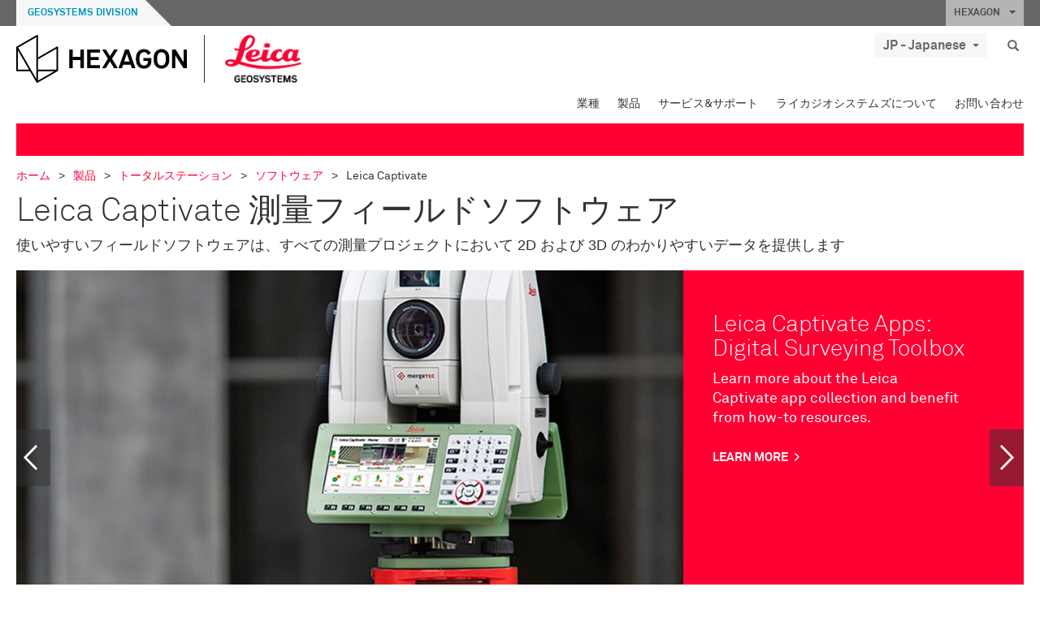

--- FILE ---
content_type: text/html; charset=utf-8
request_url: https://leica-geosystems.com/ja-jp/products/gnss-systems/smart-antennas/~/link.aspx?_id=BD928507FB7E408B8B9BAA7D537DEA63&_z=z
body_size: 50069
content:

<!DOCTYPE html>
<html lang="ja-JP">
<head>

    <!-- Google Tag Manager -->
<script>(function(w,d,s,l,i){w[l]=w[l]||[];w[l].push({'gtm.start':
new Date().getTime(),event:'gtm.js'});var f=d.getElementsByTagName(s)[0],
j=d.createElement(s),dl=l!='dataLayer'?'&l='+l:'';j.async=true;j.src=
'https://www.googletagmanager.com/gtm.js?id='+i+dl;f.parentNode.insertBefore(j,f);
})(window,document,'script','dataLayer','GTM-5B3WBS');</script>
<!-- End Google Tag Manager -->

<!--Organization Structured Data-->
<script type="application/ld+json">
 { "@context": "http://schema.org",
 "@type": "Organization",
 "name": "Leica Geosystems",
 "legalName" : "Leica Geosystems Holdings AG",
 "url": "https://leica-geosystems.com/",
 "logo": "https://leica-geosystems.com/-/media/Images/LeicaGeosystems/Logos%20and%20Icons/Icons/leica.ashx",
 "foundingDate": "1921",
 "address": {
 "@type": "PostalAddress",
 "streetAddress": "Heinrich-Wild-Strasse 201,",
 "addressLocality": "Heerbrugg",
 "addressRegion": "Heerbrugg",
 "postalCode": "9435,",
 "addressCountry": "Switzerland"
 },
 "sameAs": [ 
 "https://www.facebook.com/LeicaGeosystems/",
 "https://twitter.com/LeicaGeosystems",
 "https://www.instagram.com/leicageosystemsag/",
 "https://www.youtube.com/channel/UCjYDbcBgfWs4P9Hv_XjHFjA"
 ]}
</script>
<!-- End Organization Structured Data -->

<!--Search Structured Data-->
<script type="application/ld+json">
{
  "@context": "https://schema.org",
  "@type": "WebSite",
  "url": "https://leica-geosystems.com/",
  "potentialAction": {
    "@type": "SearchAction",
    "target": "https://leica-geosystems.com/lg-search-results?sc_lang=en#q={search_term_string}",
    "query-input": "required name=search_term_string"
  }
}
</script>
<!-- End Search Structured Data-->        <!--
        Framework: SCF V1 | Theme: Leica Custom 
        Template Name: Product Detail Page, {bd928507-fb7e-408b-8b9b-aa7d537dea63}
        Build: #20260106.13
 
        !-->



<meta charset="utf-8">
<meta http-equiv="X-UA-Compatible" content="IE=edge">
<meta name="viewport" content="width=device-width, initial-scale=1, user-scalable=no">
        <link rel="shortcut icon" type="image/x-icon" href="/content/images/favicon/leica/favicon.ico" />



<title>Leica Captivate 測量フィールドソフトウェア | Leica Geosystems</title>


    <meta name="description" content="Leica Captivate は、すべての測量プロジェクトにおいてわかりやすいデータを提供する、ユーザーフレンドリーなフィールドソフトウェアです。" />
    <meta name="keywords" content="Captivate, タッチ・テクノロジー, 使い慣れたアプリ, トータルステーション, マルチステーション">


    <link rel="canonical" href="https://leica-geosystems.com/ja-jp/products/total-stations/software/leica-captivate" />




<meta property="og:title" content="Leica Captivate 測量フィールドソフトウェア" />
<meta property="og:description" content="没入型 3次元の現場用ソフトウェアでデータをキャプチャ・管理。" />
<meta property="og:url" content="https://leica-geosystems.com/ja-jp/products/total-stations/software/leica-captivate" />
        <meta property="og:image" content="https://leica-geosystems.com/-/media/images/leicageosystems/products/uncategorized-products/leica_captivate_thumb_pic_web_800x428/leica-captivate-main-kv-sensors-800x428px.ashx?sc_lang=ja-jp&hash=0EB56560DE403C4EEAFC6A254E73B90E" />




<meta property="twitter:card" content="" />
<meta property="twitter:title" content="Leica Captivate 測量フィールドソフトウェア" />
<meta property="twitter:description" content="没入型 3次元の現場用ソフトウェアでデータをキャプチャ・管理。" />

<meta property="twitter:url" content="https://leica-geosystems.com/ja-jp/products/total-stations/software/leica-captivate" />

        <meta property="twitter:image" content="https://leica-geosystems.com/-/media/images/leicageosystems/products/uncategorized-products/leica_captivate_thumb_pic_web_800x428/leica-captivate-main-kv-sensors-800x428px.ashx?sc_lang=ja-jp&hash=0EB56560DE403C4EEAFC6A254E73B90E" />


                <link rel="alternate" href="https://leica-geosystems.com/da/products/total-stations/software/leica-captivate" hreflang="da" />
                <link rel="alternate" href="https://leica-geosystems.com/fi-fi/products/total-stations/software/leica-captivate" hreflang="fi-fi" />
                <link rel="alternate" href="https://leica-geosystems.com/fr-fr/products/total-stations/software/leica-captivate" hreflang="fr-fr" />
                <link rel="alternate" href="https://leica-geosystems.com/de-de/products/total-stations/software/leica-captivate" hreflang="de-de" />
                <link rel="alternate" href="https://leica-geosystems.com/en-in/products/total-stations/software/leica-captivate" hreflang="en-in" />
                <link rel="alternate" href="https://leica-geosystems.com/nl-nl/products/total-stations/software/leica-captivate" hreflang="nl-nl" />
                <link rel="alternate" href="https://leica-geosystems.com/nn-no/products/total-stations/software/leica-captivate" hreflang="nn-no" />
                <link rel="alternate" href="https://leica-geosystems.com/pl-pl/products/total-stations/software/leica-captivate" hreflang="pl-pl" />
                <link rel="alternate" href="https://leica-geosystems.com/en-sg/products/total-stations/software/leica-captivate" hreflang="en-sg" />
                <link rel="alternate" href="https://leica-geosystems.com/es-es/products/total-stations/software/leica-captivate" hreflang="es-es" />
                <link rel="alternate" href="https://leica-geosystems.com/sv-se/products/total-stations/software/leica-captivate" hreflang="sv-se" />
                <link rel="alternate" href="https://leica-geosystems.com/en-gb/products/total-stations/software/leica-captivate" hreflang="en-gb" />
                <link rel="alternate" href="https://leica-geosystems.com/en-us/products/total-stations/software/leica-captivate" hreflang="en-us" />
                <link rel="alternate" href="https://leica-geosystems.com/de-ch/products/total-stations/software/leica-captivate" hreflang="de-ch" />
                <link rel="alternate" href="https://leica-geosystems.com/fr-ch/products/total-stations/software/leica-captivate" hreflang="fr-ch" />
                <link rel="alternate" href="https://leica-geosystems.com/fr-ma/products/total-stations/software/leica-captivate" hreflang="fr-ma" />
                <link rel="alternate" href="https://leica-geosystems.com/de-at/products/total-stations/software/leica-captivate" hreflang="de-at" />
                <link rel="alternate" href="https://leica-geosystems.com/nl-be/products/total-stations/software/leica-captivate" hreflang="nl-be" />
                <link rel="alternate" href="https://leica-geosystems.com/fr-be/products/total-stations/software/leica-captivate" hreflang="fr-be" />
                <link rel="alternate" href="https://leica-geosystems.com/pt-br/products/total-stations/software/leica-captivate" hreflang="pt-br" />
                <link rel="alternate" href="https://leica-geosystems.com/es-cl/products/total-stations/software/leica-captivate" hreflang="es-cl" />
                <link rel="alternate" href="https://leica-geosystems.com/hu-hu/products/total-stations/software/leica-captivate" hreflang="hu-hu" />
                <link rel="alternate" href="https://leica-geosystems.com/it-it/products/total-stations/software/leica-captivate" hreflang="it-it" />
                <link rel="alternate" href="https://leica-geosystems.com/ru/products/total-stations/software/leica-captivate" hreflang="ru" />
                <link rel="alternate" href="https://leica-geosystems.com/ko-kr/products/total-stations/software/leica-captivate" hreflang="ko-kr" />
                <link rel="alternate" href="https://leica-geosystems.com/es-mx/products/total-stations/software/leica-captivate" hreflang="es-mx" />
                <link rel="alternate" href="https://leica-geosystems.com/products/total-stations/software/leica-captivate" hreflang="x-default" />

    
<!-- Bootstrap -->

<link rel="stylesheet" href="https://cdnjs.cloudflare.com/ajax/libs/jqueryui/1.12.1/jquery-ui.min.css" integrity="sha256-rByPlHULObEjJ6XQxW/flG2r+22R5dKiAoef+aXWfik=" crossorigin="anonymous" />

    <link href="/Styles/styles.min.css?v=10.3.0" rel="stylesheet">
    <link href="/Styles/coveoStyles.min.css?v=10.3.0" rel="stylesheet">



<link rel="stylesheet" href="https://cdnjs.cloudflare.com/ajax/libs/malihu-custom-scrollbar-plugin/3.1.5/jquery.mCustomScrollbar.min.css"
      integrity="sha256-JHGEmB629pipTkMag9aMaw32I8zle24p3FpsEeI6oZU=" crossorigin="anonymous" />

<link rel="stylesheet" href="https://cdnjs.cloudflare.com/ajax/libs/OwlCarousel2/2.3.4/assets/owl.carousel.min.css" integrity="sha256-UhQQ4fxEeABh4JrcmAJ1+16id/1dnlOEVCFOxDef9Lw=" crossorigin="anonymous" />
<link rel="stylesheet" href="https://cdnjs.cloudflare.com/ajax/libs/OwlCarousel2/2.3.4/assets/owl.theme.default.min.css" integrity="sha256-kksNxjDRxd/5+jGurZUJd1sdR2v+ClrCl3svESBaJqw=" crossorigin="anonymous" />


<script src="https://cdnjs.cloudflare.com/ajax/libs/jquery/3.4.1/jquery.min.js" integrity="sha256-CSXorXvZcTkaix6Yvo6HppcZGetbYMGWSFlBw8HfCJo=" crossorigin="anonymous"></script>

        <link href="/Themes/Leica/Styles/leica.min.css?v=10.3.0" rel="stylesheet">

<!-- HTML5 shim and Respond.js for IE8 support of HTML5 elements and media queries -->
<!-- WARNING: Respond.js doesn't work if you view the page via file:// -->
<!--[if lt IE 9]>
    <script src="https://oss.maxcdn.com/html5shiv/3.7.2/html5shiv.min.js"></script>
    <script src="https://oss.maxcdn.com/respond/1.4.2/respond.min.js"></script>
<![endif]-->

</head>


<body  class=sticky-header-body>
    <!-- BEGIN NOINDEX -->
    



<!-- Google Tag Manager (noscript) -->
<noscript><iframe src="https://www.googletagmanager.com/ns.html?id=GTM-5B3WBS"
height="0" width="0" style="display:none;visibility:hidden"></iframe></noscript>
<!-- End Google Tag Manager (noscript) -->


    <!-- END NOINDEX -->
    <div class="loggedinas"></div>
    



<!-- BEGIN NOINDEX -->
    <header>
        <div id="header" class="navbar navbar-default navbar-fixed-top">



            <!-- Umbrella nav -->


        <div class="umbrella-nav">
            <div class="top">
                <div class="container">
                        <div class="microsite-header hidden-xs hidden-sm">
                            <h5><a href='https://hexagon.com/ja/about/divisions/geosystems' target='_blank'>Geosystems Division</a></h5>
                        </div>
                    
                    <div class="pull-right">

                        




                        <a class="umbrella-expander" data-toggle="collapse" data-target="#umbrella" aria-expanded="false" aria-controls="collapseExample">HEXAGON <span class="caret"></span></a>
                    </div>
                    <div class="microsite-header-mobile umbrella-expander" data-toggle="collapse" data-target="#umbrella" aria-expanded="false" aria-controls="collapseExample">
                        <span class="microsite-header-mobile-data"></span>
                    </div>
                </div>
            </div>
            <div id="umbrella" class="sticky-max-ht collapse">
                <div class="container">
                    <div class="row">
                        <div class="col-lg-4 col-md-4 col-sm-4 left-nav-title">
                            <h2>EXPLORE HEXAGON</h2>
                        </div>
                        <div class="col-lg-8 col-md-8 col-sm-8 col-xs-12 visible-lg visible-sm visible-md right-nav-title">
                            <h2>HEXAGON&#39;S DIVISIONS</h2>
                        </div>
                        <div class="col-lg-4 col-md-4 col-sm-4 left-nav">
                            <div class="seperatorLine"></div>
                            <div class="row">



    <div id="{5C979B31-C1A1-4982-8F39-E105687F411E}" class="col-lg-6 col-md-6 col-sm-12 col-xs-12 umbrella-pod ">


        <div class="thumbnail module  multi-callout  module-core-theme  ">
            

                <div class="media-content image">
                            <a href=https://hexagon.com/company/our-story target=_blank class="" >
                                
<img src="/-/media/images/global components/umbrella/new/our-story.ashx?iar=0&amp;sc_lang=ja-jp&amp;hash=E0916EFDD2E5229E40639F697D3371F9" class="img-responsive hidden-xs" alt="Our-Story" />

                            </a>

                </div>
                                <div class="caption">
                        <div class="text">
                            <h3>
                                <a href=https://hexagon.com/company/our-story target=_blank>
                                    
OUR STORY                                </a>
                            </h3>
                            <div class="mobile-version abstract-txt">
                                
                            </div>
                            <div class="desktop-version abstract-txt">
                                
                            </div>
                        </div>
                    </div>
                                <div class="buttons">
                        <div class="btn-wrap">
<a href="https://hexagon.com/company/our-story" class="btn btn-primary linkBtn" target="_blank" rel="noopener noreferrer" role="button" ></a>                        </div>
                    </div>

        </div>
    </div>



    <div id="{15BB3A6A-3060-4964-AD4E-4C67BB28E54A}" class="col-lg-6 col-md-6 col-sm-12 col-xs-12 umbrella-pod ">


        <div class="thumbnail module  multi-callout  module-core-theme  ">
            

                <div class="media-content image">
                            <a href=https://hexagon.com/solutions target=_blank class="" >
                                
<img src="/-/media/images/global components/umbrella/new/solutions.ashx?h=428&amp;iar=0&amp;w=800&amp;sc_lang=ja-jp&amp;hash=A9945AD6C2EF7D18AA59C758EA63F3A9" class="img-responsive hidden-xs" alt="Solutions" />

                            </a>

                </div>
                                <div class="caption">
                        <div class="text">
                            <h3>
                                <a href=https://hexagon.com/solutions target=_blank>
                                    
SOLUTIONS                                </a>
                            </h3>
                            <div class="mobile-version abstract-txt">
                                
                            </div>
                            <div class="desktop-version abstract-txt">
                                
                            </div>
                        </div>
                    </div>
                                <div class="buttons">
                        <div class="btn-wrap">
<a href="https://hexagon.com/solutions" class="btn btn-primary linkBtn" target="_blank" rel="noopener noreferrer" role="button" ></a>                        </div>
                    </div>

        </div>
    </div>



    <div id="{05325F99-F4BF-40A1-8AB2-F62C13B1F610}" class="col-lg-6 col-md-6 col-sm-12 col-xs-12 umbrella-pod ">


        <div class="thumbnail module  multi-callout  module-core-theme  ">
            

                <div class="media-content image">
                            <a href=https://hexagon.com/company/sustainability target=_blank class="" >
                                
<img src="/-/media/images/global components/umbrella/new/sustainability.ashx?h=428&amp;iar=0&amp;w=800&amp;sc_lang=ja-jp&amp;hash=8DC696101F926CDD89A4472973808D71" class="img-responsive hidden-xs" alt="Sustainability" />

                            </a>

                </div>
                                <div class="caption">
                        <div class="text">
                            <h3>
                                <a href=https://hexagon.com/company/sustainability target=_blank>
                                    
SUSTAINABILITY                                </a>
                            </h3>
                            <div class="mobile-version abstract-txt">
                                
                            </div>
                            <div class="desktop-version abstract-txt">
                                
                            </div>
                        </div>
                    </div>
                                <div class="buttons">
                        <div class="btn-wrap">
<a href="https://hexagon.com/company/sustainability" class="btn btn-primary linkBtn" target="_blank" rel="noopener noreferrer" role="button" ></a>                        </div>
                    </div>

        </div>
    </div>



    <div id="{97B6B6D8-9F6A-453E-80FE-D6FD8AF977FE}" class="col-lg-6 col-md-6 col-sm-12 col-xs-12 umbrella-pod ">


        <div class="thumbnail module  multi-callout  module-core-theme  ">
            

                <div class="media-content image">
                            <a href=https://hxgnspotlight.com/ target=_blank class="" >
                                
<img src="/-/media/images/global components/umbrella/hxgn_spotlight.ashx?h=428&amp;iar=0&amp;w=800&amp;sc_lang=ja-jp&amp;hash=E2455860BE315A0281CB26726E66A9A2" class="img-responsive hidden-xs" alt="Hxgn Spotlight" />

                            </a>

                </div>
                                <div class="caption">
                        <div class="text">
                            <h3>
                                <a href=https://hxgnspotlight.com/ target=_blank>
                                    
HxGN SPOTLIGHT                                </a>
                            </h3>
                            <div class="mobile-version abstract-txt">
                                
                            </div>
                            <div class="desktop-version abstract-txt">
                                
                            </div>
                        </div>
                    </div>
                                <div class="buttons">
                        <div class="btn-wrap">
<a href="https://hxgnspotlight.com/" class="btn btn-primary linkBtn" target="_blank" title="Learn More" rel="noopener noreferrer" role="button" >Learn More</a>                        </div>
                    </div>

        </div>
    </div>

                            </div>
                        </div>
                        <div class="col-xs-12 visible-xs right-nav-title">
                            <h2>HEXAGON&#39;S DIVISIONS</h2>
                        </div>
                        <div class="col-lg-8 col-md-8 col-sm-8 col-xs 12 right-nav">
                            <div class="row">



    <div id="{F42B5D27-52EE-4EF9-8419-13B8208B3D99}" class="col-lg-3 col-md-3 col-sm-6 col-xs-12 umbrella-pod ">


        <div class="thumbnail module  multi-callout  module-Hexagon  ">
            

                <div class="media-content image">
                            <a href=https://hexagon.com/company/divisions/agriculture target=_blank class="" >
                                
<img src="/-/media/images/global components/umbrella/new/pod_ag.ashx?h=100&amp;iar=0&amp;w=190&amp;hash=ABF8A0652B5DF20966F30792B6280E6C" class="img-responsive hidden-xs" alt="" />

                            </a>

                </div>
                                <div class="caption">
                        <div class="text">
                            <h3>
                                <a href=https://hexagon.com/company/divisions/agriculture target=_blank>
                                    
AGRICULTURE                                </a>
                            </h3>
                            <div class="mobile-version abstract-txt">
                                
                            </div>
                            <div class="desktop-version abstract-txt">
                                
                            </div>
                        </div>
                    </div>
                                <div class="buttons">
                        <div class="btn-wrap">
<a href="https://hexagon.com/company/divisions/agriculture" class="btn btn-primary linkBtn" target="_blank" rel="noopener noreferrer" role="button" >Hexagon Agriculture</a>                        </div>
                    </div>

        </div>
    </div>



    <div id="{37AD0BAB-41BE-43F6-8F87-10D2C3A070C5}" class="col-lg-3 col-md-3 col-sm-6 col-xs-12 umbrella-pod ">


        <div class="thumbnail module  multi-callout  module-Hexagon  ">
            

                <div class="media-content image">
                            <a href=https://hexagon.com/company/divisions/asset-lifecycle-intelligence target=_blank class="" >
                                
<img src="/-/media/images/global components/umbrella/new/pod_ppm.ashx?h=100&amp;iar=0&amp;w=190&amp;hash=E6AFBE31202B34E80FBA623884DB4EBA" class="img-responsive hidden-xs" alt="Hexagon Geospatial" />

                            </a>

                </div>
                                <div class="caption">
                        <div class="text">
                            <h3>
                                <a href=https://hexagon.com/company/divisions/asset-lifecycle-intelligence target=_blank>
                                    
PPM                                </a>
                            </h3>
                            <div class="mobile-version abstract-txt">
                                
                            </div>
                            <div class="desktop-version abstract-txt">
                                
                            </div>
                        </div>
                    </div>
                                <div class="buttons">
                        <div class="btn-wrap">
<a href="https://hexagon.com/company/divisions/asset-lifecycle-intelligence" class="btn btn-primary linkBtn" target="_blank" rel="noopener noreferrer" role="button" >PPM</a>                        </div>
                    </div>

        </div>
    </div>



    <div id="{7988C4F1-34CA-46E8-B88F-88B4622884E5}" class="col-lg-3 col-md-3 col-sm-6 col-xs-12 umbrella-pod ">


        <div class="thumbnail module  multi-callout  module-Hexagon  ">
            

                <div class="media-content image">
                            <a href=https://hexagon.com/company/divisions/autonomy-and-positioning target=_blank class="" >
                                
<img src="/-/media/images/global components/umbrella/new/pod_pi.ashx?h=100&amp;iar=0&amp;w=190&amp;hash=6D1378409BDFE8BCD2FA08AB4242B991" class="img-responsive hidden-xs" alt="Hexagon Geospatial" />

                            </a>

                </div>
                                <div class="caption">
                        <div class="text">
                            <h3>
                                <a href=https://hexagon.com/company/divisions/autonomy-and-positioning target=_blank>
                                    
AUTONOMY & POSITIONING                                </a>
                            </h3>
                            <div class="mobile-version abstract-txt">
                                
                            </div>
                            <div class="desktop-version abstract-txt">
                                
                            </div>
                        </div>
                    </div>
                                <div class="buttons">
                        <div class="btn-wrap">
<a href="https://hexagon.com/company/divisions/autonomy-and-positioning" class="btn btn-primary linkBtn" target="_blank" rel="noopener noreferrer" role="button" ></a>                        </div>
                    </div>

        </div>
    </div>



    <div id="{C63625C3-D301-4CB9-AA31-F7A7840CECF1}" class="col-lg-3 col-md-3 col-sm-6 col-xs-12 umbrella-pod ">


        <div class="thumbnail module  multi-callout  module-Hexagon  ">
            

                <div class="media-content image">
                            <a href=https://hexagon.com/company/divisions/geosystems target=_blank class="" >
                                
<img src="/-/media/images/global components/umbrella/new/pod_geo.ashx?h=100&amp;iar=0&amp;w=190&amp;hash=AF4BF68E67A0F605BFB70FAD466009A8" class="img-responsive hidden-xs" alt="Hexagon Geospatial" />

                            </a>

                </div>
                                <div class="caption">
                        <div class="text">
                            <h3>
                                <a href=https://hexagon.com/company/divisions/geosystems target=_blank>
                                    
GEOSYSTEMS                                </a>
                            </h3>
                            <div class="mobile-version abstract-txt">
                                
                            </div>
                            <div class="desktop-version abstract-txt">
                                
                            </div>
                        </div>
                    </div>
                                <div class="buttons">
                        <div class="btn-wrap">
<a href="https://hexagon.com/company/divisions/geosystems" class="btn btn-primary linkBtn" target="_blank" rel="noopener noreferrer" role="button" ></a>                        </div>
                    </div>

        </div>
    </div>



    <div id="{E4844C05-6D93-47CE-8DC7-B89173C2F93C}" class="col-lg-3 col-md-3 col-sm-6 col-xs-12 umbrella-pod ">


        <div class="thumbnail module  multi-callout  module-Hexagon  ">
            

                <div class="media-content image">
                            <a href=https://hexagon.com/company/divisions/manufacturing-intelligence target=_blank class="" >
                                
<img src="/-/media/images/global components/umbrella/new/pod_mi.ashx?h=100&amp;iar=0&amp;w=190&amp;hash=6107C41107AF0280640BD9A1AF74EBCD" class="img-responsive hidden-xs" alt="Hexagon Geospatial" />

                            </a>

                </div>
                                <div class="caption">
                        <div class="text">
                            <h3>
                                <a href=https://hexagon.com/company/divisions/manufacturing-intelligence target=_blank>
                                    
MANUFACTURING INTELLIGENCE                                </a>
                            </h3>
                            <div class="mobile-version abstract-txt">
                                
                            </div>
                            <div class="desktop-version abstract-txt">
                                
                            </div>
                        </div>
                    </div>
                                <div class="buttons">
                        <div class="btn-wrap">
<a href="https://hexagon.com/company/divisions/manufacturing-intelligence" class="btn btn-primary linkBtn" target="_blank" title="HexagonMI" rel="noopener noreferrer" role="button" >HexagonMI</a>                        </div>
                    </div>

        </div>
    </div>



    <div id="{26AD2D7F-2B3D-476E-8E17-AB158E6F826C}" class="col-lg-3 col-md-3 col-sm-6 col-xs-12 umbrella-pod ">


        <div class="thumbnail module  multi-callout  module-Hexagon  ">
            

                <div class="media-content image">
                            <a href=https://hexagon.com/company/divisions/mining target=_blank class="" >
                                
<img src="/-/media/images/global components/umbrella/new/pod_min.ashx?h=100&amp;iar=0&amp;w=190&amp;hash=D257564B1943EB0A59F6ABF5F6619876" class="img-responsive hidden-xs" alt="Hexagon Mining" />

                            </a>

                </div>
                                <div class="caption">
                        <div class="text">
                            <h3>
                                <a href=https://hexagon.com/company/divisions/mining target=_blank>
                                    
MINING                                </a>
                            </h3>
                            <div class="mobile-version abstract-txt">
                                
                            </div>
                            <div class="desktop-version abstract-txt">
                                
                            </div>
                        </div>
                    </div>
                                <div class="buttons">
                        <div class="btn-wrap">
<a href="https://hexagon.com/company/divisions/mining" class="btn btn-primary linkBtn" target="_blank" rel="noopener noreferrer" role="button" >さらに詳しく</a>                        </div>
                    </div>

        </div>
    </div>



    <div id="{27160BDF-9B44-4A54-A363-24126BAE00A6}" class="col-lg-3 col-md-3 col-sm-6 col-xs-12 umbrella-pod ">


        <div class="thumbnail module  multi-callout  module-Hexagon  ">
            

                <div class="media-content image">
                            <a href=https://hexagon.com/company/divisions/safety-infrastructure-geospatial target=_blank class="" >
                                
<img src="/-/media/images/global components/umbrella/gsp_v2.ashx?h=100&amp;iar=0&amp;w=190&amp;sc_lang=ja-jp&amp;hash=0B7C6BFE212D37262ED25B51DA784846" class="img-responsive hidden-xs" alt="" />

                            </a>

                </div>
                                <div class="caption">
                        <div class="text">
                            <h3>
                                <a href=https://hexagon.com/company/divisions/safety-infrastructure-geospatial target=_blank>
                                    
SAFETY, INFRASTRUCTURE & GEOSPATIAL                                </a>
                            </h3>
                            <div class="mobile-version abstract-txt">
                                
                            </div>
                            <div class="desktop-version abstract-txt">
                                
                            </div>
                        </div>
                    </div>
                                <div class="buttons">
                        <div class="btn-wrap">
<a href="https://hexagon.com/company/divisions/safety-infrastructure-geospatial" class="btn btn-primary linkBtn" target="_blank" rel="noopener noreferrer" role="button" >さらに詳しく</a>                        </div>
                    </div>

        </div>
    </div>



    <div id="{45C0AA6B-BB08-4BED-B8AE-9F4A6467DA51}" class="col-lg-3 col-md-3 col-sm-6 col-xs-12 umbrella-pod ">


        <div class="thumbnail module  multi-callout  module-Hexagon  ">
            

                <div class="media-content image">
                            <a href=https://hexagon.com/company/divisions/xalt-solutions target=_blank class="" >
                                
<img src="/-/media/images/global components/umbrella/xalt.ashx?h=100&amp;iar=0&amp;w=186&amp;sc_lang=ja-jp&amp;hash=6817A24E1CC5260B25461A29A3C39F8C" class="img-responsive hidden-xs" alt="XALT" />

                            </a>

                </div>
                                <div class="caption">
                        <div class="text">
                            <h3>
                                <a href=https://hexagon.com/company/divisions/xalt-solutions target=_blank>
                                    
XALT SOLUTIONS                                </a>
                            </h3>
                            <div class="mobile-version abstract-txt">
                                
                            </div>
                            <div class="desktop-version abstract-txt">
                                
                            </div>
                        </div>
                    </div>
                                <div class="buttons">
                        <div class="btn-wrap">
<a href="https://hexagon.com/company/divisions/xalt-solutions" class="btn btn-primary linkBtn" target="_blank" rel="noopener noreferrer" role="button" >XALT</a>                        </div>
                    </div>

        </div>
    </div>
                            </div>
                        </div>
                    </div>
                </div>
            </div>
        </div>
<!-- Ends Umbrella nav -->
            <div class="desktop-header">
                <div class="inner-header">
                    <div class="container">
                        <div class="logos-tools">
                            <div class="logos pull-left">
                                <div class="logo">
    <ul class="list-inline">
            <li>
                <a href="/ja-jp/" target="">
                            <img src="/-/media/images/hexagon_logo/hexagon_logo_balck_svg.ashx?sc_lang=ja-jp" alt="" />
                </a>
            </li>

                    <li>
                        <a href="https://leica-geosystems.com">
                            <img src="/-/media/images/leicageosystems/logos and icons/icons/leica_geosystems_logo.ashx?sc_lang=ja-jp" alt="Leica Geosystems"  />
                        </a>
                    </li>
    </ul>
</div>






                            </div>
                                <div class="tools visible-lg">
                                    
                                    




    <div class="container-lang">
        <!-- language slector Button -->
        <div class="lang-nav">
            <a href="#" class="language-selector button">JP - Japanese<span class="caret"></span></a>
        </div>
        <!-- mega navigation language -->
        <div class="outerWrapper threeColumn">
            <div class="container-lang">
                <div class="innerWrapper">
                    <!-- header -->
                    <div class="lang-header">
                        <h4>Select Country</h4>
                            <a href="https://leica-geosystems.com/products/total-stations/software/leica-captivate">Corporate Website (global)</a>
                    </div>
                    <!-- language country list -->
                    <div class="content-nav">
                            <div class="colRegion">
                                <div class="regionHeader">
                                    <img src="/-/media/images/leicageosystems/language region images/leica/map-europe.ashx?sc_lang=ja-jp&amp;hash=4136F5524009DEA32A99D6CF7E4B38DF" alt="Europe">
                                    <h3>Europe</h3>
                                </div>
                                <ul>
                                        <li>
                                            <span class="countryLang">Austria</span>
                                            <ul>
                                                            <li><a href="https://leica-geosystems.com/de-at/products/total-stations/software/leica-captivate">German</a></li>

                                            </ul>
                                        </li>
                                        <li>
                                            <span class="countryLang">Belgium</span>
                                            <ul>
                                                            <li><a href="https://leica-geosystems.com/nl-be/products/total-stations/software/leica-captivate">Dutch</a></li>
                                                            <li><a href="https://leica-geosystems.com/fr-be/products/total-stations/software/leica-captivate">French</a></li>

                                            </ul>
                                        </li>
                                        <li>
                                            <span class="countryLang">Denmark</span>
                                            <ul>
                                                            <li><a href="https://leica-geosystems.com/da/products/total-stations/software/leica-captivate">Danish</a></li>

                                            </ul>
                                        </li>
                                        <li>
                                            <span class="countryLang">Finland</span>
                                            <ul>
                                                            <li><a href="https://leica-geosystems.com/fi-fi/products/total-stations/software/leica-captivate">Finnish</a></li>

                                            </ul>
                                        </li>
                                        <li>
                                            <span class="countryLang">フランス</span>
                                            <ul>
                                                            <li><a href="https://leica-geosystems.com/fr-fr/products/total-stations/software/leica-captivate">French</a></li>

                                            </ul>
                                        </li>
                                        <li>
                                            <span class="countryLang">Germany</span>
                                            <ul>
                                                            <li><a href="https://leica-geosystems.com/de-de/products/total-stations/software/leica-captivate">German</a></li>

                                            </ul>
                                        </li>
                                        <li>
                                            <span class="countryLang">Hungary</span>
                                            <ul>
                                                            <li><a href="https://leica-geosystems.com/hu-hu/products/total-stations/software/leica-captivate">Hungarian</a></li>

                                            </ul>
                                        </li>
                                        <li>
                                            <span class="countryLang">イタリア</span>
                                            <ul>
                                                            <li><a href="https://leica-geosystems.com/it-it/products/total-stations/software/leica-captivate">Italian</a></li>

                                            </ul>
                                        </li>
                                        <li>
                                            <span class="countryLang">オランダ</span>
                                            <ul>
                                                            <li><a href="https://leica-geosystems.com/nl-nl/products/total-stations/software/leica-captivate">Dutch</a></li>

                                            </ul>
                                        </li>
                                        <li>
                                            <span class="countryLang">Norway</span>
                                            <ul>
                                                            <li><a href="https://leica-geosystems.com/nn-no/products/total-stations/software/leica-captivate">Norwegian</a></li>

                                            </ul>
                                        </li>
                                        <li>
                                            <span class="countryLang">ポーランド</span>
                                            <ul>
                                                            <li><a href="https://leica-geosystems.com/pl-pl/products/total-stations/software/leica-captivate">Polish</a></li>

                                            </ul>
                                        </li>
                                        <li>
                                            <span class="countryLang">Spain</span>
                                            <ul>
                                                            <li><a href="https://leica-geosystems.com/es-es/products/total-stations/software/leica-captivate">Spanish</a></li>

                                            </ul>
                                        </li>
                                        <li>
                                            <span class="countryLang">スウェーデン</span>
                                            <ul>
                                                            <li><a href="https://leica-geosystems.com/sv-se/products/total-stations/software/leica-captivate">Swedish</a></li>

                                            </ul>
                                        </li>
                                        <li>
                                            <span class="countryLang">スイス</span>
                                            <ul>
                                                            <li><a href="https://leica-geosystems.com/de-ch/products/total-stations/software/leica-captivate">German</a></li>
                                                            <li><a href="https://leica-geosystems.com/fr-ch/products/total-stations/software/leica-captivate">French</a></li>

                                            </ul>
                                        </li>
                                        <li>
                                            <span class="countryLang">英国</span>
                                            <ul>
                                                            <li><a href="https://leica-geosystems.com/en-gb/products/total-stations/software/leica-captivate">English</a></li>

                                            </ul>
                                        </li>
                                </ul>
                            </div>
                            <div class="colRegion">
                                <div class="regionHeader">
                                    <img src="/-/media/images/leicageosystems/language region images/leica/map-usa.ashx?sc_lang=ja-jp&amp;hash=A321CC14C90D6DE1857D385846E03228" alt="Americas">
                                    <h3>Americas</h3>
                                </div>
                                <ul>
                                        <li>
                                            <span class="countryLang">米国</span>
                                            <ul>
                                                            <li><a href="https://leica-geosystems.com/en-us/products/total-stations/software/leica-captivate">English </a></li>

                                            </ul>
                                        </li>
                                        <li>
                                            <span class="countryLang">Canada</span>
                                            <ul>
                                                            <li><a href="https://leica-geosystems.com/en-us/products/total-stations/software/leica-captivate">English </a></li>

                                            </ul>
                                        </li>
                                        <li>
                                            <span class="countryLang">Brazil</span>
                                            <ul>
                                                            <li><a href="https://leica-geosystems.com/pt-br/products/total-stations/software/leica-captivate">Portuguese</a></li>

                                            </ul>
                                        </li>
                                        <li>
                                            <span class="countryLang">Central America</span>
                                            <ul>
                                                            <li><a href="https://leica-geosystems.com/es-mx/products/total-stations/software/leica-captivate">Spanish</a></li>

                                            </ul>
                                        </li>
                                        <li>
                                            <span class="countryLang">South America</span>
                                            <ul>
                                                            <li><a href="https://leica-geosystems.com/es-cl/products/total-stations/software/leica-captivate">Spanish</a></li>

                                            </ul>
                                        </li>
                                </ul>
                            </div>
                            <div class="colRegion">
                                <div class="regionHeader">
                                    <img src="/-/media/images/leicageosystems/language region images/leica/map-asia.ashx?sc_lang=ja-jp&amp;hash=61A68C61669A43D3D837B883EA1C077E" alt="Asia">
                                    <h3>Asia</h3>
                                </div>
                                <ul>
                                        <li>
                                            <span class="countryLang">China</span>
                                            <ul>
                                                            <li><a href="http://www.leica-geosystems.com.cn" target="">China</a></li>

                                            </ul>
                                        </li>
                                        <li>
                                            <span class="countryLang">India</span>
                                            <ul>
                                                            <li><a href="https://leica-geosystems.com/en-in/products/total-stations/software/leica-captivate">English</a></li>

                                            </ul>
                                        </li>
                                        <li>
                                            <span class="countryLang">Japan</span>
                                            <ul>
                                                            <li><a href="https://leica-geosystems.com/ja-jp/products/total-stations/software/leica-captivate">Japanese</a></li>

                                            </ul>
                                        </li>
                                        <li>
                                            <span class="countryLang">Korea</span>
                                            <ul>
                                                            <li><a href="https://leica-geosystems.com/ko-kr/products/total-stations/software/leica-captivate">Korean</a></li>

                                            </ul>
                                        </li>
                                        <li>
                                            <span class="countryLang">Singapore</span>
                                            <ul>
                                                            <li><a href="https://leica-geosystems.com/en-sg/products/total-stations/software/leica-captivate">English</a></li>

                                            </ul>
                                        </li>
                                        <li>
                                            <span class="countryLang">Kazakhstan</span>
                                            <ul>
                                                            <li><a href="https://leica-geosystems.com/ru/products/total-stations/software/leica-captivate">Russian</a></li>

                                            </ul>
                                        </li>
                                </ul>
                            </div>
                            <div class="colRegion">
                                <div class="regionHeader">
                                    <img src="/-/media/images/leicageosystems/language region images/leica/map-africa.ashx?sc_lang=ja-jp&amp;hash=3E1007253F88C0A1BA6A7C7B141C6A89" alt="Africa">
                                    <h3>Africa</h3>
                                </div>
                                <ul>
                                        <li>
                                            <span class="countryLang">Africa</span>
                                            <ul>
                                                            <li><a href="https://leica-geosystems.com/fr-ma/products/total-stations/software/leica-captivate">French</a></li>

                                            </ul>
                                        </li>
                                        <li>
                                            <span class="countryLang">South Africa</span>
                                            <ul>
                                                            <li><a href="https://leica-geosystems.com/en-za/products/total-stations/software/leica-captivate">English</a></li>

                                            </ul>
                                        </li>
                                </ul>
                            </div>
                    </div>
                </div>
            </div>
        </div>
    </div>

                                    




<div class="custom-search">
    <form method="get"
          action="/ja-jp/search-results"
          class="header-search-form">
        <input type="text"
               name="keyword"
               class="search-input"
               placeholder="検索"
               value="" />
        
        <span class="search-iconbox"></span>
        <button type="submit" class="search-submit"><span class="glyphicon glyphicon-search search-icon"></span></button>

    </form>
</div>
                                </div>
                            <!-- Mobile hamburger Icon -->
                            <div class="icon-menu pull-right visible-xs visible-sm visible-md">
                                <button type="button" class="mob-menu" data-toggle="offcanvas">
                                    <span class="icon-bar"></span>
                                    <span class="icon-bar"></span>
                                    <span class="icon-bar"></span>
                                </button>
                            </div>
                            <!-- Ends Mobile hamburger Icon -->
                        </div>
                        
                        <div class="items-nav">
                            <div class="tools-nav pull-right visible-lg">
                                <nav role="navigation">
    <div class="nav-links">
        <ul class="list-inline">
            <li>
                    <a href="/ja-jp/industries" data-section="82C47722A4874CAB8634E231FD28317B" >
                        業種
                    </a>
            </li>
            <li>
                    <a href="/ja-jp/products" data-section="129425A9D9E04C968AD62F4DD8A140A5" class=active-page>
                        製品
                    </a>
            </li>
            <li>
                    <a href="/ja-jp/services-and-support" data-section="0BD503FA435246F88B94D629F45C7F0F" >
                        サービス&サポート
                    </a>
            </li>
            <li>
                    <a href="/ja-jp/about-us" data-section="763D9BC842E547FBAAA8EFAD05A8710B" >
                        ライカジオシステムズについて
                    </a>
            </li>
            <li>
                    <a href="/ja-jp/contact-us" data-section="C32ECDDFACAC4A7B984DFA84B887D04A" >
                        お問い合わせ
                    </a>
            </li>
        </ul>
    </div>
</nav>
                            </div>
                        </div>
                    </div>
                </div>
                
<div class="outter-header">
    <div class="container">
        <div class="sub-nav">
            <a href="#" class="close icon-gen">Close</a>
                    <div class="sub-nav-container" data-sectioncontent="82C47722A4874CAB8634E231FD28317B" data-navigationtitle="業種">
                        <div class="sub-nav-header">
                            <ul class="list-inline">
                            </ul>
                            <div class="scroll-buttons">
                                <span><i class="scroll-top-button"></i></span>
                                <span><i class="scroll-bottom-button"></i></span>
                            </div>
                        </div>
                                                    <div class="sub-nav-content">

                                    <div class="view-content active" data-viewcontent="">
                                        <div class="filters-col">
                                            <ul class="list-unstyled">
                                                        <li>
                                                            <a href="/ja-jp/industries/surveying-and-engineering" class="active " data-sub="6AD9805593304C3D90D932133F069F57" target="_self">一般測量、土木・建築</a>
                                                        </li>
                                                        <li>
                                                            <a href="/ja-jp/industries/public-safety-security-and-forensics" class=" " data-sub="8DA904FF7AEB4954AE409A906142EDDC" target="_self">公共安全機関</a>
                                                        </li>
                                                        <li>
                                                            <a href="/ja-jp/industries/reality-capture" class=" " data-sub="1AC1865129E547E7A7F11244CDCD4389" target="_self">リアリティキャプチャ</a>
                                                        </li>
                                                        <li>
                                                            <a href="/ja-jp/industries/building" class=" " data-sub="CE1DBFBA40224A5F9C2687804B65D2EF" target="_self">建築</a>
                                                        </li>
                                                        <li>
                                                            <a href="/ja-jp/industries/heavy-construction" class=" " data-sub="BAD590F594F34CC78F0138B5820BBF1C" target="_self">大型建設プロジェクト</a>
                                                        </li>
                                                        <li>
                                                            <a href="/ja-jp/industries/transportation" class=" " data-sub="436E311D892A4A13B8826DFF370255DF" target="_self">交通・運輸のインフラ</a>
                                                        </li>
                                                        <li>
                                                            <a href="/ja-jp/industries/power-and-plant" class=" " data-sub="EA1BCC9014624720AB9F8D2543DBC086" target="_self">発電所とプラント</a>
                                                        </li>
                                                        <li>
                                                            <a href="/ja-jp/industries/monitoring-solutions" class=" " data-sub="253EE9DC18AE48FC8C0DCAE9C8D05F76" target="_self">モニタリング</a>
                                                        </li>
                                                        <li>
                                                            <a href="https://entertainment.leica-geosystems.com/" class=" " data-sub="837422FF8E684978ACC8AD5C8B2EF035" target="_self">Media and entertainment</a>
                                                        </li>
                                                        <li>
                                                            <a href="/ja-jp/industries/utilities" class=" " data-sub="2A47D718986447DFA37DB6387B23AEC2" target="_self">電力・ガス・水道・通信</a>
                                                        </li>
                                                        <li>
                                                            <a href="/ja-jp/industries/mining" class=" " data-sub="FFFF0021AB8A416FB6420D018EBA23F4" target="_self">Mining</a>
                                                        </li>
                                                        <li>
                                                            <a href="/ja-jp/industries/agriculture" class=" " data-sub="98661D940B6C4A389E14B052F6EF3A98" target="_self">Agriculture</a>
                                                        </li>
                                                        <li>
                                                            <a href="/ja-jp/industries/natural-resources" class=" " data-sub="518503EFAEB3410A9E9D1A9B5FC65F99" target="_self">Natural Resources</a>
                                                        </li>
                                                        <li>
                                                            <a href="/ja-jp/industries/science-and-education" class=" " data-sub="5D5D127B7FE146A7AC59B945024B48EA" target="_self">文化遺跡・考古学・建築科学</a>
                                                        </li>
                                                        <li>
                                                            <a href="/ja-jp/industries/sports-and-events" class=" " data-sub="B17243CBECE6451580D248ABEF076341" target="_self">映像制作・エンターテイメント・スポーツ</a>
                                                        </li>
                                            </ul>
                                        </div>
                                            <div class="list-col active " data-subcontent="6AD9805593304C3D90D932133F069F57">
                                                <ul class="list-unstyled">

                                                                <li>
                                                                    <a href="/ja-jp/industries/surveying-and-engineering/cadastral"  target="_self">地籍測量</a>
                                                                </li>
                                                                <li>
                                                                    <a href="/ja-jp/industries/surveying-and-engineering/engineering"  target="_self">土木・建築</a>
                                                                </li>
                                                                <li>
                                                                    <a href="/ja-jp/industries/surveying-and-engineering/geodetic-and-control"  target="_self">測地と基準点</a>
                                                                </li>
                                                                <li>
                                                                    <a href="/ja-jp/industries/surveying-and-engineering/mapping"  target="_self">マッピング</a>
                                                                </li>
                                                                <li>
                                                                    <a href="/ja-jp/industries/surveying-and-engineering/seismic"  target="_self">地震モニタリング</a>
                                                                </li>

                                                </ul>
                                                    <div class="bottom-list">
                                                        <ul class="list-inline">
                                                                <li><a href="/ja-jp/case-studies/surveying-and-engineering" target="_self">Case Studies</a></li>
                                                        </ul>
                                                    </div>
                                            </div>
                                            <div class="list-col  " data-subcontent="8DA904FF7AEB4954AE409A906142EDDC">
                                                <ul class="list-unstyled">

                                                                <li>
                                                                    <a href="/ja-jp/industries/public-safety-security-and-forensics/why-choose-us"  target="_self">当社を選ぶ理由</a>
                                                                </li>
                                                                <li>
                                                                    <a href="/ja-jp/industries/public-safety-security-and-forensics/applications-in-public-safety"  target="_self">用途</a>
                                                                </li>
                                                                <li>
                                                                    <a href="/ja-jp/industries/public-safety-security-and-forensics/solutions"  target="_self">ソリューション</a>
                                                                </li>
                                                                <li>
                                                                    <a href="/ja-jp/industries/public-safety-security-and-forensics/learning-centre-for-public-safety-professionals"  target="_self">Learning Centre</a>
                                                                </li>

                                                </ul>
                                                    <div class="bottom-list">
                                                        <ul class="list-inline">
                                                                <li><a href="/ja-jp/case-studies/public-safety" target="_self">事例</a></li>
                                                        </ul>
                                                    </div>
                                            </div>
                                            <div class="list-col  " data-subcontent="1AC1865129E547E7A7F11244CDCD4389">
                                                <ul class="list-unstyled">

                                                                <li>
                                                                    <a href="/ja-jp/industries/reality-capture/digital-world"  target="_self">デジタルワールド</a>
                                                                </li>
                                                                <li>
                                                                    <a href="/ja-jp/industries/reality-capture/digital-infrastructure"  target="_self">インフラのデジタル化</a>
                                                                </li>
                                                                <li>
                                                                    <a href="/ja-jp/industries/reality-capture/digital-city"  target="_self">デジタル・シティ</a>
                                                                </li>
                                                                <li>
                                                                    <a href="/ja-jp/industries/reality-capture/digital-building"  target="_self">デジタル・ビルディング</a>
                                                                </li>
                                                                <li>
                                                                    <a href="/ja-jp/industries/reality-capture/digital-sea-and-river-floor"  target="_self">海底・川底のデジタル化</a>
                                                                </li>
                                                                <li>
                                                                    <a href="/ja-jp/industries/reality-capture/state-of-the-art-mapping"  target="_self">最先端技術によるマッピング</a>
                                                                </li>

                                                </ul>
                                                    <div class="bottom-list">
                                                        <ul class="list-inline">
                                                                <li><a href="/ja-jp/case-studies/reality-capture" target="_self">Case Studies</a></li>
                                                        </ul>
                                                    </div>
                                            </div>
                                            <div class="list-col  " data-subcontent="CE1DBFBA40224A5F9C2687804B65D2EF">
                                                <ul class="list-unstyled">

                                                                <li>
                                                                    <a href="/ja-jp/industries/building/utility-detection"  target="_self">Detection Solutions</a>
                                                                </li>
                                                                <li>
                                                                    <a href="/ja-jp/industries/building/commercial"  target="_self">商業用</a>
                                                                </li>
                                                                <li>
                                                                    <a href="/ja-jp/industries/building/residential"  target="_self">居住用</a>
                                                                </li>
                                                                <li>
                                                                    <a href="/ja-jp/industries/building/building-sw-solutions-fr"  target="_self">Empowering the construction site with TOPOCENTER</a>
                                                                </li>

                                                </ul>
                                                    <div class="bottom-list">
                                                        <ul class="list-inline">
                                                                <li><a href="/ja-jp/case-studies/building" target="_self">Case Studies</a></li>
                                                        </ul>
                                                    </div>
                                            </div>
                                            <div class="list-col  " data-subcontent="BAD590F594F34CC78F0138B5820BBF1C">
                                                <ul class="list-unstyled">

                                                                <li>
                                                                    <a href="/ja-jp/industries/heavy-construction/airports"  target="_self">空港</a>
                                                                </li>
                                                                <li>
                                                                    <a href="/ja-jp/industries/heavy-construction/bridges"  target="_self">橋梁</a>
                                                                </li>
                                                                <li>
                                                                    <a href="/ja-jp/industries/heavy-construction/dams"  target="_self">ダム</a>
                                                                </li>
                                                                <li>
                                                                    <a href="/ja-jp/industries/heavy-construction/highways"  target="_self">高速道路</a>
                                                                </li>
                                                                <li>
                                                                    <a href="/ja-jp/industries/heavy-construction/ports-and-canals"  target="_self">港湾と運河</a>
                                                                </li>
                                                                <li>
                                                                    <a href="/ja-jp/industries/heavy-construction/rail"  target="_self">線路</a>
                                                                </li>
                                                                <li>
                                                                    <a href="/ja-jp/industries/heavy-construction/tunnel"  target="_self">トンネル</a>
                                                                </li>
                                                                <li>
                                                                    <a href="/ja-jp/industries/heavy-construction/the-value-of-reality-capture-in-heavy-construction"  target="_self">Reality Capture in Heavy Construction</a>
                                                                </li>

                                                </ul>
                                                    <div class="bottom-list">
                                                        <ul class="list-inline">
                                                                <li><a href="/ja-jp/case-studies/heavy-construction" target="_self">Case Studies</a></li>
                                                        </ul>
                                                    </div>
                                            </div>
                                            <div class="list-col  " data-subcontent="436E311D892A4A13B8826DFF370255DF">
                                                <ul class="list-unstyled">

                                                                <li>
                                                                    <a href="/ja-jp/industries/transportation/highways"  target="_self">高速道路</a>
                                                                </li>
                                                                <li>
                                                                    <a href="/ja-jp/industries/transportation/rail"  target="_self">線路</a>
                                                                </li>
                                                                <li>
                                                                    <a href="/ja-jp/industries/transportation/bridges"  target="_self">橋梁</a>
                                                                </li>
                                                                <li>
                                                                    <a href="/ja-jp/industries/transportation/airports"  target="_self">空港</a>
                                                                </li>
                                                                <li>
                                                                    <a href="/ja-jp/industries/transportation/ports-and-canals"  target="_self">港湾と運河</a>
                                                                </li>
                                                                <li>
                                                                    <a href="/ja-jp/industries/transportation/tunnels"  target="_self">トンネル</a>
                                                                </li>

                                                </ul>
                                                    <div class="bottom-list">
                                                        <ul class="list-inline">
                                                                <li><a href="/ja-jp/case-studies/transportation" target="_self">Case Studies</a></li>
                                                        </ul>
                                                    </div>
                                            </div>
                                            <div class="list-col  " data-subcontent="EA1BCC9014624720AB9F8D2543DBC086">
                                                <ul class="list-unstyled">

                                                                <li>
                                                                    <a href="/ja-jp/industries/power-and-plant/survey-and-engineering"  target="_self">発電所とプラントにおける測量とエンジニアリング</a>
                                                                </li>
                                                                <li>
                                                                    <a href="http://ppm.intergraph.com/"  target="_blank">Hexagon Process, Power &amp; Marine </a>
                                                                </li>

                                                </ul>
                                                    <div class="bottom-list">
                                                        <ul class="list-inline">
                                                                <li><a href="/ja-jp/case-studies/power-and-plant" target="_self">Case Studies</a></li>
                                                        </ul>
                                                    </div>
                                            </div>
                                            <div class="list-col  " data-subcontent="253EE9DC18AE48FC8C0DCAE9C8D05F76">
                                                <ul class="list-unstyled">

                                                                <li>
                                                                    <a href="/ja-jp/industries/monitoring-solutions/buildings-and-structures"  target="_self">建築物および構造物</a>
                                                                </li>
                                                                <li>
                                                                    <a href="/ja-jp/industries/monitoring-solutions/energy-infrastructure"  target="_self">エネルギーインフラ基盤</a>
                                                                </li>
                                                                <li>
                                                                    <a href="/ja-jp/industries/monitoring-solutions/environmental-monitoring"  target="_self">環境モニタリング</a>
                                                                </li>
                                                                <li>
                                                                    <a href="/ja-jp/industries/monitoring-solutions/mining-industry"  target="_self">採鉱</a>
                                                                </li>
                                                                <li>
                                                                    <a href="/ja-jp/industries/monitoring-solutions/transportation-infrastructure"  target="_self">交通インフラ基盤</a>
                                                                </li>

                                                </ul>
                                                    <div class="bottom-list">
                                                        <ul class="list-inline">
                                                                <li><a href="/ja-jp/case-studies/monitoring" target="_self">Case Studies</a></li>
                                                        </ul>
                                                    </div>
                                            </div>
                                            <div class="list-col  " data-subcontent="837422FF8E684978ACC8AD5C8B2EF035">
                                                <ul class="list-unstyled">

                                                        <li><a href="https://entertainment.leica-geosystems.com/" target="_self">Media and entertainment</a></li>

                                                </ul>
                                            </div>
                                            <div class="list-col  " data-subcontent="2A47D718986447DFA37DB6387B23AEC2">
                                                <ul class="list-unstyled">

                                                                <li>
                                                                    <a href="/ja-jp/industries/utilities/utility-detection"  target="_self">Utility detection for avoidance and mapping</a>
                                                                </li>
                                                                <li>
                                                                    <a href="/ja-jp/industries/utilities/telecommunications"  target="_self">通信</a>
                                                                </li>
                                                                <li>
                                                                    <a href="/ja-jp/industries/utilities/water"  target="_self">水道</a>
                                                                </li>
                                                                <li>
                                                                    <a href="/ja-jp/industries/utilities/electricity"  target="_self">電力</a>
                                                                </li>
                                                                <li>
                                                                    <a href="/ja-jp/industries/utilities/gas"  target="_self">ガス</a>
                                                                </li>

                                                </ul>
                                                    <div class="bottom-list">
                                                        <ul class="list-inline">
                                                                <li><a href="/ja-jp/case-studies/utilities" target="_self">Case Studies</a></li>
                                                        </ul>
                                                    </div>
                                            </div>
                                            <div class="list-col  " data-subcontent="FFFF0021AB8A416FB6420D018EBA23F4">
                                                <ul class="list-unstyled">

                                                                <li>
                                                                    <a href="/ja-jp/industries/mining/survey-and-engineering"  target="_self">Survey &amp; Engineering in Mining</a>
                                                                </li>

                                                </ul>
                                                    <div class="bottom-list">
                                                        <ul class="list-inline">
                                                                <li><a href="/ja-jp/case-studies/mining" target="_self">Case Studies</a></li>
                                                        </ul>
                                                    </div>
                                            </div>
                                            <div class="list-col  " data-subcontent="98661D940B6C4A389E14B052F6EF3A98">
                                                <ul class="list-unstyled">

                                                                <li>
                                                                    <a href="/ja-jp/industries/agriculture/leica-geosystems-agriculture-solution"  target="_self">Leica Geosystems Agriculture Solutions</a>
                                                                </li>
                                                                <li>
                                                                    <a href="http://www.hexagonagriculture.com/"  target="_blank">Hexagon Agriculture</a>
                                                                </li>

                                                </ul>
                                                    <div class="bottom-list">
                                                        <ul class="list-inline">
                                                                <li><a href="/ja-jp/case-studies" target="_self">Case Studies</a></li>
                                                        </ul>
                                                    </div>
                                            </div>
                                            <div class="list-col  " data-subcontent="518503EFAEB3410A9E9D1A9B5FC65F99">
                                                <ul class="list-unstyled">

                                                                <li>
                                                                    <a href="/ja-jp/industries/natural-resources/forestry"  target="_self">Forestry</a>
                                                                </li>
                                                                <li>
                                                                    <a href="/ja-jp/industries/natural-resources/oil-and-gas"  target="_self">Oil &amp; Gas</a>
                                                                </li>

                                                </ul>
                                                    <div class="bottom-list">
                                                        <ul class="list-inline">
                                                                <li><a href="/ja-jp/case-studies/natural-resources" target="_self">Case Studies</a></li>
                                                        </ul>
                                                    </div>
                                            </div>
                                            <div class="list-col  " data-subcontent="5D5D127B7FE146A7AC59B945024B48EA">
                                                <ul class="list-unstyled">

                                                        <li><a href="/ja-jp/industries/science-and-education" target="_self">文化遺跡・考古学・建築科学</a></li>

                                                </ul>
                                                    <div class="bottom-list">
                                                        <ul class="list-inline">
                                                                <li><a href="/ja-jp/case-studies" target="_self">Case Studies</a></li>
                                                        </ul>
                                                    </div>
                                            </div>
                                            <div class="list-col  " data-subcontent="B17243CBECE6451580D248ABEF076341">
                                                <ul class="list-unstyled">

                                                        <li><a href="/ja-jp/industries/sports-and-events" target="_self">映像制作・エンターテイメント・スポーツ</a></li>

                                                </ul>
                                                    <div class="bottom-list">
                                                        <ul class="list-inline">
                                                                <li><a href="/ja-jp/case-studies" target="_self">Case Studies</a></li>
                                                        </ul>
                                                    </div>
                                            </div>
                                                                                        <div class="links-col active" data-subcontent="6AD9805593304C3D90D932133F069F57">
                                                    <div class="rich-module">
                                                        <div class="rich-module-content">
                                                            <p><img height="69" width="290" alt="myWorld" src="/-/media/images/leicageosystems/case-studies/mega menu/myworld_pic_290x69.ashx?la=en&amp;hash=58CE46BBE8D15D6F5DA36EE8E27836B5"></p>
<p style="padding-bottom: 25px;"><a target="_blank" href="https://myworld.leica-geosystems.com/irj/portal" style="text-decoration: none; font-weight: bold;">登録 / ログイン</a></p>
<p style="padding-top: 30px; padding-bottom: 8px;"><img style="width: 290px; height: 155px;" alt="天然資源" src="/-/media/images/leicageosystems/case-studies/mega menu/natural-resources_pic_290x155.ashx?la=en&amp;h=155&amp;w=290&amp;hash=4DAF5591EBC31B151D12D8D2804D2DFB"></p> 世界中のお客様が、どのように当社の多様なソリューションを活用して、スマートな変化を起こしているのかご覧ください。 <p style="padding-top: 20px;"><strong><a style="font-weight: bold; text-decoration: none;" href="/ja-jp/case-studies">すべての事例を読む &gt;</a></strong></p>
                                                        </div>
                                                    </div>
                                                </div>
                                                <div class="links-col " data-subcontent="8DA904FF7AEB4954AE409A906142EDDC">
                                                    <div class="rich-module">
                                                        <div class="rich-module-content">
                                                            <p><img height="69" width="290" alt="myWorld" src="/-/media/images/leicageosystems/case-studies/mega menu/myworld_pic_290x69.ashx?la=en&amp;hash=58CE46BBE8D15D6F5DA36EE8E27836B5" /></p>
<p style="padding-bottom: 25px;"><a target="_blank" href="https://myworld.leica-geosystems.com/" style="text-decoration: none; font-weight: bold;">登録 / ログイン</a></p>
<p style="padding-top: 30px; padding-bottom: 8px;"><img style="width: 290px; height: 155px;" alt="天然資源" src="/-/media/images/leicageosystems/case-studies/mega menu/natural-resources_pic_290x155.ashx?la=en&amp;h=155&amp;w=290&amp;hash=4DAF5591EBC31B151D12D8D2804D2DFB" /></p>
世界中のお客様が、どのように当社の多様なソリューションを活用して、スマートな変化を作り出しているかをご覧ください。
<p style="padding-top: 20px;"><a style="font-weight: bold; text-decoration: none;" href="/ja-jp/case-studies"><strong>すべての事例を読む &gt;</a></strong></p>
                                                        </div>
                                                    </div>
                                                </div>
                                                <div class="links-col " data-subcontent="1AC1865129E547E7A7F11244CDCD4389">
                                                    <div class="rich-module">
                                                        <div class="rich-module-content">
                                                            <p><img height="69" width="290" alt="myWorld" src="/-/media/images/leicageosystems/case-studies/mega menu/myworld_pic_290x69.ashx?la=en&amp;hash=58CE46BBE8D15D6F5DA36EE8E27836B5"></p>
<p style="padding-bottom: 25px;"><a target="_blank" href="https://myworld.leica-geosystems.com/" style="text-decoration: none; font-weight: bold;">登録 / ログイン</a></p>
<p style="padding-top: 30px; padding-bottom: 8px;"><img style="width: 290px; height: 155px;" alt="天然資源" src="/-/media/images/leicageosystems/case-studies/mega menu/natural-resources_pic_290x155.ashx?la=en&amp;h=155&amp;w=290&amp;hash=4DAF5591EBC31B151D12D8D2804D2DFB"></p> 世界中のお客様が、どのように当社の多様なソリューションを活用して、スマートな変化を作り出しているのかご覧ください。 <p style="padding-top: 20px;"><strong><a style="font-weight: bold; text-decoration: none;" href="/ja-jp/case-studies">すべての事例を読む &gt;</a></strong></p>
                                                        </div>
                                                    </div>
                                                </div>
                                                <div class="links-col " data-subcontent="CE1DBFBA40224A5F9C2687804B65D2EF">
                                                    <div class="rich-module">
                                                        <div class="rich-module-content">
                                                            <p><img height="69" width="290" alt="myWorld" src="/-/media/images/leicageosystems/case-studies/mega menu/myworld_pic_290x69.ashx?la=en&amp;hash=58CE46BBE8D15D6F5DA36EE8E27836B5"></p>
<p style="padding-bottom: 25px;"><a target="_blank" href="https://myworld.leica-geosystems.com/" style="text-decoration: none; font-weight: bold;">登録 / ログイン</a></p>
<p style="padding-top: 30px; padding-bottom: 8px;"><img style="width: 290px; height: 155px;" alt="天然資源" src="/-/media/images/leicageosystems/case-studies/mega menu/natural-resources_pic_290x155.ashx?la=en&amp;h=155&amp;w=290&amp;hash=4DAF5591EBC31B151D12D8D2804D2DFB"></p> 世界中のお客様が、当社の多様なソリューションを活用して、スマートに変化を起こしているかご覧ください。 <p style="padding-top: 20px;"><strong><a style="font-weight: bold; text-decoration: none;" href="/ja-jp/case-studies">すべての事例を読む &gt;</a></strong></p>
                                                        </div>
                                                    </div>
                                                </div>
                                                <div class="links-col " data-subcontent="BAD590F594F34CC78F0138B5820BBF1C">
                                                    <div class="rich-module">
                                                        <div class="rich-module-content">
                                                            <p><img height="69" width="290" alt="myWorld" src="/-/media/images/leicageosystems/case-studies/mega menu/myworld_pic_290x69.ashx?la=en&amp;hash=58CE46BBE8D15D6F5DA36EE8E27836B5"></p>
<p style="padding-bottom: 25px;"><a target="_blank" href="https://myworld.leica-geosystems.com/" style="text-decoration: none; font-weight: bold;">登録 / ログイン</a></p>
<p style="padding-top: 30px; padding-bottom: 8px;"><img style="width: 290px; height: 155px;" alt="天然資源" src="/-/media/images/leicageosystems/case-studies/mega menu/natural-resources_pic_290x155.ashx?la=en&amp;h=155&amp;w=290&amp;hash=4DAF5591EBC31B151D12D8D2804D2DFB"></p> 世界中のお客様が、どのように当社の多様なソリューションを活用して、スマートな変化を起こしているのかご覧ください。 <p style="padding-top: 20px;"><strong><a style="font-weight: bold; text-decoration: none;" href="/ja-jp/case-studies">すべての事例を読む &gt;</a></strong></p>
                                                        </div>
                                                    </div>
                                                </div>
                                                <div class="links-col " data-subcontent="436E311D892A4A13B8826DFF370255DF">
                                                    <div class="rich-module">
                                                        <div class="rich-module-content">
                                                            <p><img height="69" width="290" alt="myWorld" src="/-/media/images/leicageosystems/case-studies/mega menu/myworld_pic_290x69.ashx?la=en&amp;hash=58CE46BBE8D15D6F5DA36EE8E27836B5"></p>
<p style="padding-bottom: 25px;"><a target="_blank" href="https://myworld.leica-geosystems.com/" style="text-decoration: none; font-weight: bold;">登録 / ログイン</a></p>
<p style="padding-top: 30px; padding-bottom: 8px;"><img style="width: 290px; height: 155px;" alt="天然資源" src="/-/media/images/leicageosystems/case-studies/mega menu/natural-resources_pic_290x155.ashx?la=en&amp;h=155&amp;w=290&amp;hash=4DAF5591EBC31B151D12D8D2804D2DFB"></p> 世界中のお客様が、どのように当社の多様なソリューションを活用して、スマートな変化を作り出しているのかご覧ください。 <p style="padding-top: 20px;"><strong><a style="font-weight: bold; text-decoration: none;" href="/ja-jp/case-studies">すべての事例を読む &gt;</a></strong></p>
                                                        </div>
                                                    </div>
                                                </div>
                                                <div class="links-col " data-subcontent="EA1BCC9014624720AB9F8D2543DBC086">
                                                    <div class="rich-module">
                                                        <div class="rich-module-content">
                                                            <p><img height="69" width="290" alt="myWorld" src="/-/media/images/leicageosystems/case-studies/mega menu/myworld_pic_290x69.ashx?la=en&amp;hash=58CE46BBE8D15D6F5DA36EE8E27836B5"></p>
<p style="padding-bottom: 25px;"><a target="_blank" href="https://myworld.leica-geosystems.com/" style="text-decoration: none; font-weight: bold;">登録 / ログイン</a></p>
<p style="padding-top: 30px; padding-bottom: 8px;"><img style="width: 290px; height: 155px;" alt="天然資源" src="/-/media/images/leicageosystems/case-studies/mega menu/natural-resources_pic_290x155.ashx?la=en&amp;h=155&amp;w=290&amp;hash=4DAF5591EBC31B151D12D8D2804D2DFB"></p> 世界中のお客様が、どのように当社の多様なソリューションを活用して、スマートな変化を起こしているのかご覧ください。 <p style="padding-top: 20px;"><strong><a style="font-weight: bold; text-decoration: none;" href="/ja-jp/case-studies">すべての事例を読む &gt;</a></strong></p>
                                                        </div>
                                                    </div>
                                                </div>
                                                <div class="links-col " data-subcontent="253EE9DC18AE48FC8C0DCAE9C8D05F76">
                                                    <div class="rich-module">
                                                        <div class="rich-module-content">
                                                            <p><img height="69" width="290" alt="myWorld" src="/-/media/images/leicageosystems/case-studies/mega menu/myworld_pic_290x69.ashx?la=en&amp;hash=58CE46BBE8D15D6F5DA36EE8E27836B5"/></p>
<p style="padding-bottom: 25px;"><a target="_blank" href="https://myworld.leica-geosystems.com/" style="text-decoration: none; font-weight: bold;">登録 / ログイン</a></p>
<p style="padding-top: 30px; padding-bottom: 8px;"><img style="width: 290px; height: 155px;" alt="天然資源" src="/-/media/images/leicageosystems/case-studies/mega menu/natural-resources_pic_290x155.ashx?la=en&amp;h=155&amp;w=290&amp;hash=4DAF5591EBC31B151D12D8D2804D2DFB"/></p>
世界中のお客様が、どのように当社の多様なソリューションを活用して、スマートな変化を作り出しているのかご覧ください。
<p style="padding-top: 20px;"><a style="font-weight: bold; text-decoration: none;" href="/ja-jp/case-studies"><strong>すべての事例を読む &gt;</strong></a></p>
                                                        </div>
                                                    </div>
                                                </div>
                                                <div class="links-col " data-subcontent="837422FF8E684978ACC8AD5C8B2EF035">
                                                    <div class="rich-module">
                                                        <div class="rich-module-content">
                                                            <p style="padding-top: 30px; padding-bottom: 8px;"><img style="width: 290px; height: 155px;" alt="Natural Resources" src="/-/media/images/leicageosystems/case-studies/mega menu/290x155 social.ashx?la=en&amp;h=155&amp;w=290&amp;sc_lang=ja-jp&amp;hash=2C45651E8E7FAB588C620EF1885D9FD3" /></p>
For any M&E workflow that requires 3D data, we help you create stellar stories that shine in the spotlight.
<p style="padding-top: 20px;"><strong><a style="font-weight: bold; text-decoration: none;" href="https://entertainment.leica-geosystems.com/#use-cases" target="_blank">READ ALL CASE STUDIES &gt;</a></strong></p>
                                                        </div>
                                                    </div>
                                                </div>
                                                <div class="links-col " data-subcontent="2A47D718986447DFA37DB6387B23AEC2">
                                                    <div class="rich-module">
                                                        <div class="rich-module-content">
                                                            <p><img height="69" width="290" alt="myWorld" src="/-/media/images/leicageosystems/case-studies/mega menu/myworld_pic_290x69.ashx?la=en&amp;hash=58CE46BBE8D15D6F5DA36EE8E27836B5" /></p>
<p style="padding-bottom: 25px;"><a target="_blank" href="https://myworld.leica-geosystems.com/" style="text-decoration: none; font-weight: bold;">登録 / ログイン</a></p>
<p style="padding-top: 30px; padding-bottom: 8px;"><img style="width: 290px; height: 155px;" alt="Natural Resources" src="/-/media/images/leicageosystems/case-studies/mega menu/natural-resources_pic_290x155.ashx?la=en&amp;h=155&amp;w=290&amp;hash=4DAF5591EBC31B151D12D8D2804D2DFB" /></p>
世界中のお客様が、どのように当社の多様なソリューションを活用して、スマートな変化を起こしているのかご覧ください。
<p style="padding-top: 20px;"><strong><a style="font-weight: bold; text-decoration: none;" href="/ja-jp/case-studies">すべての事例を読む &gt;</a></strong></p>
                                                        </div>
                                                    </div>
                                                </div>
                                                <div class="links-col " data-subcontent="FFFF0021AB8A416FB6420D018EBA23F4">
                                                    <div class="rich-module">
                                                        <div class="rich-module-content">
                                                            <p><img height="69" width="290" alt="myWorld" src="/-/media/images/leicageosystems/case-studies/mega menu/myworld_pic_290x69.ashx?la=en&amp;hash=58CE46BBE8D15D6F5DA36EE8E27836B5" /></p>
<p style="padding-bottom: 25px;"><a target="_blank" href="https://myworld.leica-geosystems.com/" style="text-decoration: none; font-weight: bold;">Register / Login</a></p>
<p style="padding-top: 30px; padding-bottom: 8px;"><img style="width: 290px; height: 155px;" alt="Natural Resources" src="/-/media/images/leicageosystems/case-studies/mega menu/natural-resources_pic_290x155.ashx?la=en&amp;h=155&amp;w=290&amp;hash=4DAF5591EBC31B151D12D8D2804D2DFB" /></p>
Read how customers from around the world are putting our diverse solutions into action to shape smart change.
<p style="padding-top: 20px;"><strong><a style="font-weight: bold; text-decoration: none;" href="/ja-jp/case-studies">READ ALL CASE STUDIES &gt;</a></strong></p>
                                                        </div>
                                                    </div>
                                                </div>
                                                <div class="links-col " data-subcontent="98661D940B6C4A389E14B052F6EF3A98">
                                                    <div class="rich-module">
                                                        <div class="rich-module-content">
                                                            <p><img height="69" width="290" alt="myWorld" src="/-/media/images/leicageosystems/case-studies/mega menu/myworld_pic_290x69.ashx?la=en&amp;hash=58CE46BBE8D15D6F5DA36EE8E27836B5" /></p>
<p style="padding-bottom: 25px;"><a target="_blank" href="https://myworld.leica-geosystems.com/" style="text-decoration: none; font-weight: bold;">Register / Login</a></p>
<p style="padding-top: 30px; padding-bottom: 8px;"><img style="width: 290px; height: 155px;" alt="Natural Resources" src="/-/media/images/leicageosystems/case-studies/mega menu/natural-resources_pic_290x155.ashx?la=en&amp;h=155&amp;w=290&amp;hash=4DAF5591EBC31B151D12D8D2804D2DFB" /></p>
Read how customers from around the world are putting our diverse solutions into action to shape smart change.
<p style="padding-top: 20px;"><strong><a style="font-weight: bold; text-decoration: none;" href="/ja-jp/case-studies">READ ALL CASE STUDIES &gt;</a></strong></p>
                                                        </div>
                                                    </div>
                                                </div>
                                                <div class="links-col " data-subcontent="518503EFAEB3410A9E9D1A9B5FC65F99">
                                                    <div class="rich-module">
                                                        <div class="rich-module-content">
                                                            <p><img height="69" width="290" alt="myWorld" src="/-/media/images/leicageosystems/case-studies/mega menu/myworld_pic_290x69.ashx?la=en&amp;hash=58CE46BBE8D15D6F5DA36EE8E27836B5" /></p>
<p style="padding-bottom: 25px;"><a target="_blank" href="https://myworld.leica-geosystems.com/" style="text-decoration: none; font-weight: bold;">Register / Login</a></p>
<p style="padding-top: 30px; padding-bottom: 8px;"><img style="width: 290px; height: 155px;" alt="Natural Resources" src="/-/media/images/leicageosystems/case-studies/mega menu/natural-resources_pic_290x155.ashx?la=en&amp;h=155&amp;w=290&amp;hash=4DAF5591EBC31B151D12D8D2804D2DFB" /></p>
Read how customers from around the world are putting our diverse solutions into action to shape smart change.
<p style="padding-top: 20px;"><strong><a style="font-weight: bold; text-decoration: none;" href="/ja-jp/case-studies">READ ALL CASE STUDIES &gt;</a></strong></p>
                                                        </div>
                                                    </div>
                                                </div>
                                                <div class="links-col " data-subcontent="5D5D127B7FE146A7AC59B945024B48EA">
                                                    <div class="rich-module">
                                                        <div class="rich-module-content">
                                                            <p><img height="69" width="290" alt="myWorld" src="/-/media/images/leicageosystems/case-studies/mega menu/myworld_pic_290x69.ashx?la=en&amp;hash=58CE46BBE8D15D6F5DA36EE8E27836B5"></p>
<p style="padding-bottom: 25px;"><a target="_blank" href="https://myworld.leica-geosystems.com" style="text-decoration: none; font-weight: bold;">登録 / ログイン</a></p>
<p style="padding-top: 30px; padding-bottom: 8px;"><img style="width: 290px; height: 155px;" alt="天然資源" src="/-/media/images/leicageosystems/case-studies/mega menu/natural-resources_pic_290x155.ashx?la=en&amp;h=155&amp;w=290&amp;hash=4DAF5591EBC31B151D12D8D2804D2DFB"></p> 世界中のお客様が、どのように当社の多様なソリューションを活用して、スマートな変化を起こしているのかご覧ください。 <p style="padding-top: 20px;"><strong><a style="font-weight: bold; text-decoration: none;" href="/ja-jp/case-studies">すべての事例を読む &gt;</a></strong></p>
                                                        </div>
                                                    </div>
                                                </div>
                                                <div class="links-col " data-subcontent="B17243CBECE6451580D248ABEF076341">
                                                    <div class="rich-module">
                                                        <div class="rich-module-content">
                                                            <p><img height="69" width="290" alt="myWorld" src="/-/media/images/leicageosystems/case-studies/mega menu/myworld_pic_290x69.ashx?la=en&amp;hash=58CE46BBE8D15D6F5DA36EE8E27836B5"></p>
<p style="padding-bottom: 25px;"><a target="_blank" href="https://myworld.leica-geosystems.com" style="text-decoration: none; font-weight: bold;">登録 / ログイン</a></p>
<p style="padding-top: 30px; padding-bottom: 8px;"><img style="width: 290px; height: 155px;" alt="天然資源" src="/-/media/images/leicageosystems/case-studies/mega menu/natural-resources_pic_290x155.ashx?la=en&amp;h=155&amp;w=290&amp;hash=4DAF5591EBC31B151D12D8D2804D2DFB"></p> 世界中のお客様が、どのように当社の多様なソリューションを活用して、スマートな変化を作り出しているのかご覧ください。 <p style="padding-top: 20px;"><strong><a style="font-weight: bold; text-decoration: none;" href="/ja-jp/case-studies">すべての事例を読む &gt;</a></strong></p>
                                                        </div>
                                                    </div>
                                                </div>

                                    </div>
                            </div>
                    </div>
                    <div class="sub-nav-container" data-sectioncontent="129425A9D9E04C968AD62F4DD8A140A5" data-navigationtitle="製品">
                        <div class="sub-nav-header">
                            <ul class="list-inline">
                            </ul>
                            <div class="scroll-buttons">
                                <span><i class="scroll-top-button"></i></span>
                                <span><i class="scroll-bottom-button"></i></span>
                            </div>
                        </div>
                                                    <div class="sub-nav-content">

                                    <div class="view-content active" data-viewcontent="">
                                        <div class="filters-col">
                                            <ul class="list-unstyled">
                                                        <li>
                                                            <a href="/ja-jp/products/total-stations" class="active active-section" data-sub="610881D897B049089C95DE2023FD230F" target="_self">トータルステーション</a>
                                                        </li>
                                                        <li>
                                                            <a href="/ja-jp/products/gnss-systems" class=" " data-sub="3D7835D3CC844BB4865F6E5ECB3826A5" target="_self">GNSSシステム</a>
                                                        </li>
                                                        <li>
                                                            <a href="/ja-jp/products/gnss-reference-networks" class=" " data-sub="816529B19560471BA96D305EF51C0DF4" target="_self">GNSS 基準局ネットワーク</a>
                                                        </li>
                                                        <li>
                                                            <a href="/ja-jp/products/laser-scanners" class=" " data-sub="BB3C40EBE46E4372881A691AD4C2874E" target="_self">レーザースキャナー</a>
                                                        </li>
                                                        <li>
                                                            <a href="/ja-jp/products/laser-tracker-systems" class=" " data-sub="65D9498E29C845B9A06E19079FD16C91" target="_self">レーザートラッカーシステム</a>
                                                        </li>
                                                        <li>
                                                            <a href="/ja-jp/products/mobile-mapping-systems" class=" " data-sub="4B81772D8CB741989A61F55151279683" target="_self">モバイルマッピングシステム</a>
                                                        </li>
                                                        <li>
                                                            <a href="/ja-jp/products/airborne-systems" class=" " data-sub="4B001F00DF2B4D42B0DAF1F3F378F4EB" target="_self">Airborne Systems</a>
                                                        </li>
                                                        <li>
                                                            <a href="/ja-jp/products/machine-control-systems" class=" " data-sub="E7B1FB83BF3B453EB389FCB08DC7A453" target="_self">土木工事向けマシンコントロール・システム</a>
                                                        </li>
                                                        <li>
                                                            <a href="/ja-jp/products/construction-tps-and-gnss" class=" " data-sub="DA9139BE6B6C430C9B739833DACE4D09" target="_self">建設・土木用トータルステーション &amp; GNSS</a>
                                                        </li>
                                                        <li>
                                                            <a href="/ja-jp/products/detection-systems" class=" " data-sub="986321C768CD4F079E2893A0882539AD" target="_self">非破壊検査機器・埋設物探索システム</a>
                                                        </li>
                                                        <li>
                                                            <a href="/ja-jp/products/lasers" class=" " data-sub="2E6A9D1F38024BF6A6E1A7FBC138177E" target="_self">建築・建設用レーザー機器</a>
                                                        </li>
                                                        <li>
                                                            <a href="/ja-jp/products/levels" class=" " data-sub="C5DE28096B7F4E25B1471DAEDFE9293C" target="_self">レベル</a>
                                                        </li>
                                                        <li>
                                                            <a href="/ja-jp/products/gis-collectors" class=" " data-sub="1AF33D378B874C95B7F6AB9DEE8D4939" target="_self">GIS データ収集</a>
                                                        </li>
                                                        <li>
                                                            <a href="/ja-jp/products/3d-imager" class=" " data-sub="B53C0C3393BB416A9B44722C97B56DBC" target="_self">3D Imager</a>
                                                        </li>
                                                        <li>
                                                            <a href="/ja-jp/products/disto-and-leica-lino" class=" " data-sub="7F07435FC1E34B5985A0FEEC48BA3AAC" target="_self">DISTO™ &amp; Lino</a>
                                                        </li>
                                                        <li>
                                                            <a href="/ja-jp/products/rental" class=" " data-sub="22DA8CF8A7954A5191F5F14642BEC6AA" target="_self">レンタル</a>
                                                        </li>
                                            </ul>
                                        </div>
                                            <div class="list-col active " data-subcontent="610881D897B049089C95DE2023FD230F">
                                                <ul class="list-unstyled">

                                                                <li>
                                                                    <a href="/ja-jp/products/total-stations/software" class=active-section target="_self">ソフトウェア</a>
                                                                </li>
                                                                <li>
                                                                    <a href="/ja-jp/products/total-stations/multistation"  target="_self">マルチステーション</a>
                                                                </li>
                                                                <li>
                                                                    <a href="/ja-jp/products/total-stations/robotic-total-stations"  target="_self">ロボティック・トータルステーション</a>
                                                                </li>
                                                                <li>
                                                                    <a href="/ja-jp/products/total-stations/controllers"  target="_self">コントローラー、タブレットおよびキーパッド</a>
                                                                </li>
                                                                <li>
                                                                    <a href="/ja-jp/products/total-stations/systems"  target="_self">衛星</a>
                                                                </li>
                                                                <li>
                                                                    <a href="/ja-jp/products/total-stations/manual-total-stations"  target="_self">マニュアル・トータルステーション</a>
                                                                </li>
                                                                <li>
                                                                    <a href="/ja-jp/products/total-stations/ap20-autopole"  target="_self">Leica AP20 AutoPole</a>
                                                                </li>
                                                                <li>
                                                                    <a href="/ja-jp/products/total-stations/accessories"  target="_self">アクセサリー</a>
                                                                </li>
                                                                <li>
                                                                    <a href="https://hexagon.com/products/hxgn-geocloud/geocloud-drive"  target="_blank">GeoCloud Drive, powered by HxDR</a>
                                                                </li>

                                                </ul>
                                            </div>
                                            <div class="list-col  " data-subcontent="3D7835D3CC844BB4865F6E5ECB3826A5">
                                                <ul class="list-unstyled">

                                                                <li>
                                                                    <a href="/ja-jp/products/gnss-systems/software"  target="_self">ソフトウェア</a>
                                                                </li>
                                                                <li>
                                                                    <a href="/ja-jp/products/gnss-systems/smart-antennas"  target="_self">スマートアンテナ</a>
                                                                </li>
                                                                <li>
                                                                    <a href="/ja-jp/products/gnss-systems/receivers"  target="_self">受信機</a>
                                                                </li>
                                                                <li>
                                                                    <a href="/ja-jp/products/gnss-systems/controllers"  target="_self">コントローラー、タブレット、キーパッド</a>
                                                                </li>
                                                                <li>
                                                                    <a href="/ja-jp/products/gnss-systems/systems"  target="_self">Systems</a>
                                                                </li>
                                                                <li>
                                                                    <a href="/ja-jp/products/gnss-systems/accessories"  target="_self">アクセサリー</a>
                                                                </li>
                                                                <li>
                                                                    <a href="https://hexagon.com/products/hxgn-geocloud/geocloud-drive"  target="_blank">GeoCloud Drive, powered by HxDR</a>
                                                                </li>

                                                </ul>
                                            </div>
                                            <div class="list-col  " data-subcontent="816529B19560471BA96D305EF51C0DF4">
                                                <ul class="list-unstyled">

                                                                <li>
                                                                    <a href="/ja-jp/products/gnss-reference-networks/software"  target="_self">ソフトウェア</a>
                                                                </li>
                                                                <li>
                                                                    <a href="/ja-jp/products/gnss-reference-networks/receivers"  target="_self">受信機</a>
                                                                </li>
                                                                <li>
                                                                    <a href="/ja-jp/products/gnss-reference-networks/antennas"  target="_self">アンテナ</a>
                                                                </li>

                                                </ul>
                                            </div>
                                            <div class="list-col  " data-subcontent="BB3C40EBE46E4372881A691AD4C2874E">
                                                <ul class="list-unstyled">

                                                                <li>
                                                                    <a href="/ja-jp/products/laser-scanners/scanners"  target="_self">ハードウェア</a>
                                                                </li>
                                                                <li>
                                                                    <a href="/ja-jp/products/laser-scanners/software"  target="_self">ソフトウェア</a>
                                                                </li>
                                                                <li>
                                                                    <a href="/ja-jp/products/laser-scanners/webinars"  target="_self">Webinars</a>
                                                                </li>
                                                                <li>
                                                                    <a href="/ja-jp/products/laser-scanners/accessories"  target="_self">アクセサリー</a>
                                                                </li>
                                                                <li>
                                                                    <a href="/ja-jp/products/laser-scanners/autonomous-reality-capture"  target="_self">自律型リアリティキャプチャ</a>
                                                                </li>
                                                                <li>
                                                                    <a href="/ja-jp/products/laser-scanners/contact-us"  target="_self">Contact Us</a>
                                                                </li>

                                                </ul>
                                            </div>
                                            <div class="list-col  " data-subcontent="65D9498E29C845B9A06E19079FD16C91">
                                                <ul class="list-unstyled">

                                                        <li><a href="/ja-jp/products/laser-tracker-systems" target="_self">レーザートラッカーシステム</a></li>

                                                </ul>
                                            </div>
                                            <div class="list-col  " data-subcontent="4B81772D8CB741989A61F55151279683">
                                                <ul class="list-unstyled">

                                                                <li>
                                                                    <a href="/ja-jp/products/mobile-mapping-systems/software"  target="_self">Mobile Mapping Software</a>
                                                                </li>
                                                                <li>
                                                                    <a href="/ja-jp/products/mobile-mapping-systems/capture-platforms"  target="_self">キャプチャ・プラットフォーム</a>
                                                                </li>
                                                                <li>
                                                                    <a href="/ja-jp/products/leica-pegasus-trk"  target="_self">Mobile Mapping Hardware</a>
                                                                </li>

                                                </ul>
                                            </div>
                                            <div class="list-col  " data-subcontent="4B001F00DF2B4D42B0DAF1F3F378F4EB">
                                                <ul class="list-unstyled">

                                                                <li>
                                                                    <a href="/ja-jp/products/airborne-systems/software"  target="_self">ソフトウェア</a>
                                                                </li>
                                                                <li>
                                                                    <a href="/ja-jp/products/airborne-systems/hybrid-sensors"  target="_self">Hybrid Sensors</a>
                                                                </li>
                                                                <li>
                                                                    <a href="/ja-jp/products/airborne-systems/imaging-sensors"  target="_self">イメージング・センサー</a>
                                                                </li>
                                                                <li>
                                                                    <a href="/ja-jp/products/airborne-systems/topographic-lidar-sensors"  target="_self">LiDAR 地形測量センサー</a>
                                                                </li>
                                                                <li>
                                                                    <a href="/ja-jp/products/airborne-systems/bathymetric-lidar-sensors"  target="_self">Bathymetric LiDAR Sensors</a>
                                                                </li>
                                                                <li>
                                                                    <a href="/ja-jp/products/airborne-systems/sensor-mount"  target="_self">センサーマウント</a>
                                                                </li>
                                                                <li>
                                                                    <a href="/ja-jp/products/airborne-systems/webinars"  target="_self">Webinars</a>
                                                                </li>

                                                </ul>
                                            </div>
                                            <div class="list-col  " data-subcontent="E7B1FB83BF3B453EB389FCB08DC7A453">
                                                <ul class="list-unstyled">

                                                                <li>
                                                                    <a href="/ja-jp/products/machine-control-systems/software"  target="_self">ソフトウェア</a>
                                                                </li>
                                                                <li>
                                                                    <a href="/ja-jp/products/machine-control-systems/awareness-solutions"  target="_self">安全認識向上ソリューション</a>
                                                                </li>
                                                                <li>
                                                                    <a href="/ja-jp/products/machine-control-systems/excavator"  target="_self">油圧ショベル</a>
                                                                </li>
                                                                <li>
                                                                    <a href="/ja-jp/products/machine-control-systems/dozer"  target="_self">ドーザー</a>
                                                                </li>
                                                                <li>
                                                                    <a href="/ja-jp/products/machine-control-systems/grader"  target="_self">グレーダー</a>
                                                                </li>
                                                                <li>
                                                                    <a href="/ja-jp/products/machine-control-systems/leica-powerblade"  target="_self">Scraper</a>
                                                                </li>
                                                                <li>
                                                                    <a href="/ja-jp/products/machine-control-systems/leica-icon-ird3-irp3"  target="_self">穿孔・杭打機用システム</a>
                                                                </li>
                                                                <li>
                                                                    <a href="/ja-jp/products/machine-control-systems/rollers"  target="_self">ローラー</a>
                                                                </li>
                                                                <li>
                                                                    <a href="/ja-jp/products/machine-control-systems/pavers-and-cold-planers"  target="_self">フィニッシャと切削機</a>
                                                                </li>
                                                                <li>
                                                                    <a href="/ja-jp/products/machine-control-systems/leica-icon-alpine"  target="_self">ゲレンデの積雪管理</a>
                                                                </li>
                                                                <li>
                                                                    <a href="/ja-jp/products/machine-control-systems/loaders"  target="_self">Loaders</a>
                                                                </li>
                                                                <li>
                                                                    <a href="/ja-jp/products/machine-control-systems/rig"  target="_self">リグ</a>
                                                                </li>
                                                                <li>
                                                                    <a href="/ja-jp/products/machine-control-systems/leica-mcp80-mds"  target="_self">マシンコントロールパネル</a>
                                                                </li>
                                                                <li>
                                                                    <a href="/ja-jp/products/machine-control-systems/bespoke-development"  target="_self">オリジナル開発製品</a>
                                                                </li>
                                                                <li>
                                                                    <a href="/ja-jp/products/machine-control-systems/infrakit"  target="_self">Infrakit</a>
                                                                </li>

                                                </ul>
                                            </div>
                                            <div class="list-col  " data-subcontent="DA9139BE6B6C430C9B739833DACE4D09">
                                                <ul class="list-unstyled">

                                                                <li>
                                                                    <a href="/ja-jp/products/construction-tps-and-gnss/software/leica-icon-build"  target="_self">Leica iCON Build Software</a>
                                                                </li>
                                                                <li>
                                                                    <a href="/ja-jp/products/construction-tps-and-gnss/robotic-total-stations/ap20-autopole"  target="_self">Leica AP20 AutoPole</a>
                                                                </li>
                                                                <li>
                                                                    <a href="/ja-jp/products/construction-tps-and-gnss/software/leica-icon-site"  target="_self">Leica iCON Site Software</a>
                                                                </li>
                                                                <li>
                                                                    <a href="/ja-jp/products/construction-tps-and-gnss/controllers"  target="_self">Leica iCON Controllers</a>
                                                                </li>
                                                                <li>
                                                                    <a href="/ja-jp/products/construction-tps-and-gnss/software/leica-icon-trades"  target="_self">Leica iCON Trades Software</a>
                                                                </li>
                                                                <li>
                                                                    <a href="/ja-jp/products/construction-tps-and-gnss/software"  target="_self">ソフトウェア</a>
                                                                </li>
                                                                <li>
                                                                    <a href="/ja-jp/products/construction-tps-and-gnss/smart-antennas"  target="_self">Leica iCON GNSS スマートアンテナ</a>
                                                                </li>
                                                                <li>
                                                                    <a href="/ja-jp/products/construction-tps-and-gnss/robotic-total-stations"  target="_self">Leica iCON ロボティックトータルステーション             </a>
                                                                </li>
                                                                <li>
                                                                    <a href="/ja-jp/products/construction-tps-and-gnss/robotic-total-stations"  target="_self">iCON ロボティックトータルステーション</a>
                                                                </li>
                                                                <li>
                                                                    <a href="/ja-jp/products/construction-tps-and-gnss/receivers"  target="_self">Leica iCON GNSSレシーバー</a>
                                                                </li>
                                                                <li>
                                                                    <a href="/ja-jp/products/construction-tps-and-gnss/leica-icon-construction-tools"  target="_self">Leica iCON Construction Sensors</a>
                                                                </li>
                                                                <li>
                                                                    <a href="/ja-jp/products/construction-tps-and-gnss/accessories"  target="_self">アクセサリー</a>
                                                                </li>
                                                                <li>
                                                                    <a href="/ja-jp/products/construction-tps-and-gnss/manual-total-stations"  target="_self">Leica iCONマニュアルトータルステーション</a>
                                                                </li>
                                                                <li>
                                                                    <a href="/ja-jp/products/construction-tps-and-gnss/icon-content-hub"  target="_self">Content Hub</a>
                                                                </li>
                                                                <li>
                                                                    <a href="/ja-jp/products/construction-tps-and-gnss/leica-icon-ict-30"  target="_self">Leica iCON レイアウトツール</a>
                                                                </li>
                                                                <li>
                                                                    <a href="/ja-jp/products/construction-tps-and-gnss/icon-contact-us"  target="_self">iCON専門家にお問い合わせください</a>
                                                                </li>
                                                                <li>
                                                                    <a href="/ja-jp/products/construction-tps-and-gnss/roi-calculator"  target="_self">施工計画 - 投資回収計算ツール</a>
                                                                </li>

                                                </ul>
                                            </div>
                                            <div class="list-col  " data-subcontent="986321C768CD4F079E2893A0882539AD">
                                                <ul class="list-unstyled">

                                                                <li>
                                                                    <a href="/ja-jp/products/detection-systems/software"  target="_self">ソフトウェア</a>
                                                                </li>
                                                                <li>
                                                                    <a href="/ja-jp/products/detection-systems/cable-locators"  target="_self">ケーブルロケーター</a>
                                                                </li>
                                                                <li>
                                                                    <a href="/ja-jp/products/detection-systems/acessories"  target="_self">ロケーター用アクセサリ</a>
                                                                </li>
                                                                <li>
                                                                    <a href="https://idsgeoradar.com/ja-JP/products/ground-penetrating-radar/stream-dp"  target="_blank">Stream DP</a>
                                                                </li>
                                                                <li>
                                                                    <a href="/ja-jp/products/detection-systems/utility-detection-solutions"  target="_self">地中インフラ設備の探査ソリューション</a>
                                                                </li>

                                                </ul>
                                            </div>
                                            <div class="list-col  " data-subcontent="2E6A9D1F38024BF6A6E1A7FBC138177E">
                                                <ul class="list-unstyled">

                                                                <li>
                                                                    <a href="/ja-jp/products/lasers/rugby-how-to"  target="_self">Overview: Leica Rugby Rotating Lasers</a>
                                                                </li>
                                                                <li>
                                                                    <a href="/ja-jp/products/lasers/upgradable-lasers"  target="_self">プロ仕様レーザー</a>
                                                                </li>
                                                                <li>
                                                                    <a href="/ja-jp/products/lasers/rotating-lasers"  target="_self">回転レーザー</a>
                                                                </li>
                                                                <li>
                                                                    <a href="/ja-jp/products/lasers/leica-piper-200-and-100"  target="_self">パイプレーザー</a>
                                                                </li>
                                                                <li>
                                                                    <a href="/ja-jp/products/lasers/accessories"  target="_self">アクセサリー</a>
                                                                </li>

                                                </ul>
                                            </div>
                                            <div class="list-col  " data-subcontent="C5DE28096B7F4E25B1471DAEDFE9293C">
                                                <ul class="list-unstyled">

                                                                <li>
                                                                    <a href="/ja-jp/products/levels/automatic-levels"  target="_self">オートレベル</a>
                                                                </li>
                                                                <li>
                                                                    <a href="/ja-jp/products/levels/digital-levels"  target="_self">デジタルレベル</a>
                                                                </li>
                                                                <li>
                                                                    <a href="/ja-jp/products/levels/accessories"  target="_self">Accessories</a>
                                                                </li>

                                                </ul>
                                            </div>
                                            <div class="list-col  " data-subcontent="1AF33D378B874C95B7F6AB9DEE8D4939">
                                                <ul class="list-unstyled">

                                                                <li>
                                                                    <a href="/ja-jp/products/gis-collectors/software"  target="_self">GIS用 ソフトウェア</a>
                                                                </li>
                                                                <li>
                                                                    <a href="/ja-jp/products/gis-collectors/gis-handhelds-tablets"  target="_self">GIS ハンディ型＆タブレット型</a>
                                                                </li>
                                                                <li>
                                                                    <a href="/ja-jp/products/gis-collectors/gis-partners"  target="_self">GISデータ収集パートナー</a>
                                                                </li>
                                                                <li>
                                                                    <a href="/ja-jp/products/gis-collectors/smart-antennas"  target="_self">スマート受信アンテナ</a>
                                                                </li>

                                                </ul>
                                            </div>
                                            <div class="list-col  " data-subcontent="B53C0C3393BB416A9B44722C97B56DBC">
                                                <ul class="list-unstyled">

                                                        <li><a href="/ja-jp/products/3d-imager" target="_self">3D Imager</a></li>

                                                </ul>
                                            </div>
                                            <div class="list-col  " data-subcontent="7F07435FC1E34B5985A0FEEC48BA3AAC">
                                                <ul class="list-unstyled">

                                                                <li>
                                                                    <a href="/ja-jp/products/disto-and-leica-lino/learning-centre-for-disto-and-leica-lino"  target="_self">Learning Centre</a>
                                                                </li>
                                                                <li>
                                                                    <a href="https://shop.leica-geosystems.com/jp/ja-JP/measurement-tools/disto/leica-disto-overview"  target="_blank">Leica DISTO™</a>
                                                                </li>
                                                                <li>
                                                                    <a href="https://shop.leica-geosystems.com/jp/ja-JP/measurement-tools/lino"  target="_blank">Leica Lino Line &amp; Point Lasers</a>
                                                                </li>
                                                                <li>
                                                                    <a href="/ja-jp/products/disto-and-leica-lino/apps"  target="_self">Apps</a>
                                                                </li>
                                                                <li>
                                                                    <a href="/ja-jp/products/disto-and-leica-lino/leica-disto-packages"  target="_self">Leica DISTO™ Packages</a>
                                                                </li>
                                                                <li>
                                                                    <a href="/ja-jp/products/disto-and-leica-lino/accessories"  target="_self">Accessories</a>
                                                                </li>
                                                                <li>
                                                                    <a href="/ja-jp/products/disto-and-leica-lino/disto-warranty"  target="_self">Disto Warranty</a>
                                                                </li>
                                                                <li>
                                                                    <a href="/ja-jp/products/disto-and-leica-lino/product-selector-disto/product-finder"  target="_self">DISTO product finder</a>
                                                                </li>
                                                                <li>
                                                                    <a href="/ja-jp/products/disto-and-leica-lino/product-selector-lino/product-finder"  target="_self">Lino product finder</a>
                                                                </li>

                                                </ul>
                                            </div>
                                            <div class="list-col  " data-subcontent="22DA8CF8A7954A5191F5F14642BEC6AA">
                                                <ul class="list-unstyled">

                                                        <li><a href="/ja-jp/products/rental" target="_self">レンタル</a></li>

                                                </ul>
                                            </div>
                                                                                        <div class="links-col active" data-subcontent="610881D897B049089C95DE2023FD230F">
                                                    <div class="rich-module">
                                                        <div class="rich-module-content">
                                                            <p><img width="290" height="69" alt="myWorld" src="/-/media/images/leicageosystems/case-studies/mega menu/myworld_pic_290x69.ashx?la=en&amp;hash=58CE46BBE8D15D6F5DA36EE8E27836B5"></p>
<p style="padding-bottom: 25px;"><a target="_blank" href="https://myworld.leica-geosystems.com" style="text-decoration: none; font-weight: bold;">登録 / ログイン</a></p>


                                                        </div>
                                                    </div>
                                                </div>
                                                <div class="links-col " data-subcontent="3D7835D3CC844BB4865F6E5ECB3826A5">
                                                    <div class="rich-module">
                                                        <div class="rich-module-content">
                                                            <p><img width="290" height="69" alt="myWorld" src="/-/media/images/leicageosystems/case-studies/mega menu/myworld_pic_290x69.ashx?la=en&amp;hash=58CE46BBE8D15D6F5DA36EE8E27836B5"></p>
<p style="padding-bottom: 25px;"><a target="_blank" href="https://myworld.leica-geosystems.com" style="text-decoration: none; font-weight: bold;">登録 / ログイン</a></p>

                                                        </div>
                                                    </div>
                                                </div>
                                                <div class="links-col " data-subcontent="816529B19560471BA96D305EF51C0DF4">
                                                    <div class="rich-module">
                                                        <div class="rich-module-content">
                                                            <p><img width="290" height="69" alt="myWorld" src="/-/media/images/leicageosystems/case-studies/mega menu/myworld_pic_290x69.ashx?la=en&amp;hash=58CE46BBE8D15D6F5DA36EE8E27836B5"></p>
<p style="padding-bottom: 25px;"><a target="_blank" href="https://myworld.leica-geosystems.com" style="text-decoration: none; font-weight: bold;">登録 / ログイン</a></p>

                                                        </div>
                                                    </div>
                                                </div>
                                                <div class="links-col " data-subcontent="BB3C40EBE46E4372881A691AD4C2874E">
                                                    <div class="rich-module">
                                                        <div class="rich-module-content">
                                                            <p><img alt="myWorld" src="/-/media/images/leicageosystems/case-studies/mega menu/myworld_pic_290x69.ashx?la=en&amp;hash=58CE46BBE8D15D6F5DA36EE8E27836B5" width="290" height="69" /></p>
<p style="padding-bottom: 25px;"><a rel="noopener noreferrer" target="_blank" href="https://myworld.leica-geosystems.com" style="text-decoration: none; font-weight: bold;">登録 / ログイン</a></p>
<p><img alt="" src="/-/media/images/leicageosystems/products/laserscanners/more/webinar-mega-menu-290x155.ashx?la=en&amp;hash=FE00A178652AC8212C7E8A11C1825ED1&amp;sc_lang=ja-jp" width="290" height="155" /></p>
<div id="ContentWrapper"> ３Dレーザースキャナーに関するWebセミナーのオンデマンド版はこちらからご確認いただき視聴が可能です。</div>
<p style="padding-top: 20px;"><strong><a rel="noopener noreferrer" href="https://connect.hexagongeosystems.com/l/665443/2020-12-09/3rvyrd?__cr_user=94f3398cb607f280a8309dba0239599f&amp;__cr_session=9f5141a03a9cc6ada09ec9d9dbdfce5a" target="_blank" style="text-decoration: none; font-weight: bold;">詳細はこちら &gt;</a></strong></p>
                                                        </div>
                                                    </div>
                                                </div>
                                                <div class="links-col " data-subcontent="65D9498E29C845B9A06E19079FD16C91">
                                                    <div class="rich-module">
                                                        <div class="rich-module-content">
                                                            <p><img width="290" height="69" alt="myWorld" src="/-/media/images/leicageosystems/case-studies/mega menu/myworld_pic_290x69.ashx?la=en&amp;hash=58CE46BBE8D15D6F5DA36EE8E27836B5"></p>
<p style="padding-bottom: 25px;"><a target="_blank" href="https://myworld.leica-geosystems.com" style="text-decoration: none; font-weight: bold;">登録 / ログイン</a></p>

                                                        </div>
                                                    </div>
                                                </div>
                                                <div class="links-col " data-subcontent="4B81772D8CB741989A61F55151279683">
                                                    <div class="rich-module">
                                                        <div class="rich-module-content">
                                                            <p><img width="290" height="69" alt="myWorld" src="/-/media/images/leicageosystems/case-studies/mega menu/myworld_pic_290x69.ashx?la=en&amp;hash=58CE46BBE8D15D6F5DA36EE8E27836B5" /></p>
<p style="padding-bottom: 25px;"><a target="_blank" href="https://myworld.leica-geosystems.com" style="text-decoration: none; font-weight: bold;">登録 / ログイン</a></p>

                                                        </div>
                                                    </div>
                                                </div>
                                                <div class="links-col " data-subcontent="4B001F00DF2B4D42B0DAF1F3F378F4EB">
                                                    <div class="rich-module">
                                                        <div class="rich-module-content">
                                                            <p><img width="290" height="69" alt="myWorld" src="/-/media/images/leicageosystems/case-studies/mega menu/myworld_pic_290x69.ashx?la=en&amp;hash=58CE46BBE8D15D6F5DA36EE8E27836B5" /></p>
<p style="padding-bottom: 25px;"><a target="_blank" href="https://myworld.leica-geosystems.com" style="text-decoration: none; font-weight: bold;">Register / Login</a></p>

                                                        </div>
                                                    </div>
                                                </div>
                                                <div class="links-col " data-subcontent="E7B1FB83BF3B453EB389FCB08DC7A453">
                                                    <div class="rich-module">
                                                        <div class="rich-module-content">
                                                            <p><img width="290" height="69" alt="myWorld" src="/-/media/images/leicageosystems/case-studies/mega menu/myworld_pic_290x69.ashx?la=en&amp;hash=58CE46BBE8D15D6F5DA36EE8E27836B5"></p>
<p style="padding-bottom: 25px;"><a target="_blank" href="https://myworld.leica-geosystems.com" style="text-decoration: none; font-weight: bold;">登録 / ログイン</a></p>

                                                        </div>
                                                    </div>
                                                </div>
                                                <div class="links-col " data-subcontent="DA9139BE6B6C430C9B739833DACE4D09">
                                                    <div class="rich-module">
                                                        <div class="rich-module-content">
                                                            <p><img width="290" height="69" alt="myWorld" src="/-/media/images/leicageosystems/case-studies/mega menu/myworld_pic_290x69.ashx?la=en&amp;hash=58CE46BBE8D15D6F5DA36EE8E27836B5" /></p>
<p style="padding-bottom: 25px;"><a target="_blank" href="https://myworld.leica-geosystems.com" style="text-decoration: none; font-weight: bold;">登録 / ログイン</a></p>
<p style="padding-bottom: 8px; padding-top: 30px;">
<img style="height: 155px; width: 290px;" src="/-/media/images/leicageosystems/thumbnails 800x428/smart-build-assets_hexdotcom_800x428.ashx?la=en&amp;h=155&amp;w=290&amp;hash=78E05756CF67EE21F18A21A076A31883" alt="SMART Build" /></p>
<strong>HxGN SMART Build </strong>新登場: 建築・建設業向けのシンプルで堅固なプラットフォーム
<p style="padding-top: 20px;"><a href="https://hexagon.com/products/hxgn-smart-build-insight" target="_blank" style="text-decoration: none; font-weight: bold;"><strong>詳しくはこちら &gt;</strong></a></p>

                                                        </div>
                                                    </div>
                                                </div>
                                                <div class="links-col " data-subcontent="986321C768CD4F079E2893A0882539AD">
                                                    <div class="rich-module">
                                                        <div class="rich-module-content">
                                                            <p><img width="290" height="69" alt="myWorld" src="/-/media/images/leicageosystems/case-studies/mega menu/myworld_pic_290x69.ashx?la=en&amp;hash=58CE46BBE8D15D6F5DA36EE8E27836B5" /></p>
<p style="padding-bottom: 25px;"><a target="_blank" href="https://myworld.leica-geosystems.com" style="text-decoration: none; font-weight: bold;">Register / Login</a></p>

                                                        </div>
                                                    </div>
                                                </div>
                                                <div class="links-col " data-subcontent="2E6A9D1F38024BF6A6E1A7FBC138177E">
                                                    <div class="rich-module">
                                                        <div class="rich-module-content">
                                                            <p><img width="290" height="69" alt="myWorld" src="/-/media/images/leicageosystems/case-studies/mega menu/myworld_pic_290x69.ashx?la=en&amp;hash=58CE46BBE8D15D6F5DA36EE8E27836B5"></p>
<p style="padding-bottom: 25px;"><a target="_blank" href="https://myworld.leica-geosystems.com" style="text-decoration: none; font-weight: bold;">登録 / ログイン</a></p>

                                                        </div>
                                                    </div>
                                                </div>
                                                <div class="links-col " data-subcontent="C5DE28096B7F4E25B1471DAEDFE9293C">
                                                    <div class="rich-module">
                                                        <div class="rich-module-content">
                                                            <p><img width="290" height="69" alt="myWorld" src="/-/media/images/leicageosystems/case-studies/mega menu/myworld_pic_290x69.ashx?la=en&amp;hash=58CE46BBE8D15D6F5DA36EE8E27836B5"></p>
<p style="padding-bottom: 25px;"><a target="_blank" href="https://myworld.leica-geosystems.com" style="text-decoration: none; font-weight: bold;">登録 / ログイン</a></p>


                                                        </div>
                                                    </div>
                                                </div>
                                                <div class="links-col " data-subcontent="1AF33D378B874C95B7F6AB9DEE8D4939">
                                                    <div class="rich-module">
                                                        <div class="rich-module-content">
                                                            <p><img width="290" height="69" alt="myWorld" src="/-/media/images/leicageosystems/case-studies/mega menu/myworld_pic_290x69.ashx?la=en&amp;hash=58CE46BBE8D15D6F5DA36EE8E27836B5"/></p>
<p style="padding-bottom: 25px;"><a target="_blank" href="https://myworld.leica-geosystems.com" style="text-decoration: none; font-weight: bold;">登録 / ログイン</a></p>


                                                        </div>
                                                    </div>
                                                </div>
                                                <div class="links-col " data-subcontent="B53C0C3393BB416A9B44722C97B56DBC">
                                                    <div class="rich-module">
                                                        <div class="rich-module-content">
                                                            <p><img width="290" height="69" alt="myWorld" src="/-/media/images/leicageosystems/case-studies/mega menu/myworld_pic_290x69.ashx?la=en&amp;hash=58CE46BBE8D15D6F5DA36EE8E27836B5" /></p>
<p style="padding-bottom: 25px;"><a target="_blank" href="https://myworld.leica-geosystems.com/irj/portal" style="text-decoration: none; font-weight: bold;">Register / Login</a></p>

                                                        </div>
                                                    </div>
                                                </div>
                                                <div class="links-col " data-subcontent="7F07435FC1E34B5985A0FEEC48BA3AAC">
                                                    <div class="rich-module">
                                                        <div class="rich-module-content">
                                                            <p><img width="290" height="69" alt="myWorld" src="/-/media/images/leicageosystems/case-studies/mega menu/myworld_pic_290x69.ashx?la=en&amp;hash=58CE46BBE8D15D6F5DA36EE8E27836B5"></p>
<p style="padding-bottom: 25px;"><a target="_blank" href="https://myworld.leica-geosystems.com" style="text-decoration: none; font-weight: bold;">登録 / ログイン</a></p>

                                                        </div>
                                                    </div>
                                                </div>
                                                <div class="links-col " data-subcontent="22DA8CF8A7954A5191F5F14642BEC6AA">
                                                    <div class="rich-module">
                                                        <div class="rich-module-content">
                                                            <div class="rich-module">
<div class="rich-module-content">
<!-- Data will come here -->
</div>
</div>
                                                        </div>
                                                    </div>
                                                </div>

                                    </div>
                            </div>
                    </div>
                    <div class="sub-nav-container" data-sectioncontent="0BD503FA435246F88B94D629F45C7F0F" data-navigationtitle="サービス&amp;サポート">
                        <div class="sub-nav-header">
                            <ul class="list-inline">
                            </ul>
                            <div class="scroll-buttons">
                                <span><i class="scroll-top-button"></i></span>
                                <span><i class="scroll-bottom-button"></i></span>
                            </div>
                        </div>
                                                    <div class="sub-nav-content">

                                    <div class="view-content active" data-viewcontent="">
                                        <div class="filters-col">
                                            <ul class="list-unstyled">
                                                        <li>
                                                            <a href="/ja-jp/services-and-support/product-services" class="active " data-sub="BD3A4D3839604D11963B26372A2698EC" target="_self">製品サポートサービス</a>
                                                        </li>
                                                        <li>
                                                            <a href="/ja-jp/services-and-support/hxgn-smartnet-satellite-positioning-service" class=" " data-sub="85BA6D30EF50440DB88AD998F74FB207" target="_self">HxGN SmartNet</a>
                                                        </li>
                                                        <li>
                                                            <a href="https://hxgnsmartnet.com/" class=" " data-sub="26300FDBA4C84FB7BAE49DB8273491A6" target="_blank">HxGN SmartNet</a>
                                                        </li>
                                                        <li>
                                                            <a href="http://hxgncontent.com" class=" " data-sub="BADDFF785A244EC892A89F79107B345B" target="_blank">HxGN Content Program</a>
                                                        </li>
                                                        <li>
                                                            <a href="/ja-jp/services-and-support/customer-support-services" class=" " data-sub="B7B66F4D69B2421E97ED2E6BA4180F3B" target="_self">日本カスタマーサポート</a>
                                                        </li>
                                                        <li>
                                                            <a href="/ja-jp/services-and-support/workflow-services" class=" " data-sub="E2BBCCD6198448D6A788A0B28663666F" target="_self">Workflow Services</a>
                                                        </li>
                                                        <li>
                                                            <a href="https://www.geopraevent.ch/?lang=en" class=" " data-sub="1AE2CE36C3974470A8F962CE6C5F2FA5" target="_blank">Geopraevent</a>
                                                        </li>
                                                        <li>
                                                            <a href="/ja-jp/services-and-support/educational-programmes" class=" " data-sub="3CD059CA9FDF4250905F713C4B9B8B1D" target="_self">Educational Programs</a>
                                                        </li>
                                                        <li>
                                                            <a href="https://cpe.leica-geosystems.com" class=" " data-sub="464CC1A9D6C94BC4980197BD58E9324B" target="_blank">Certified Pre-owned Equipment</a>
                                                        </li>
                                            </ul>
                                        </div>
                                            <div class="list-col active " data-subcontent="BD3A4D3839604D11963B26372A2698EC">
                                                <ul class="list-unstyled">

                                                                <li>
                                                                    <a href="/ja-jp/services-and-support/product-services/technical-service"  target="_self">技術サービス</a>
                                                                </li>
                                                                <li>
                                                                    <a href="/ja-jp/services-and-support/product-services/calibration-services"  target="_self">校正証明書の発行サービス</a>
                                                                </li>
                                                                <li>
                                                                    <a href="/ja-jp/services-and-support/product-services/protect-by-leica-geosystems"  target="_self">Warranty Services</a>
                                                                </li>
                                                                <li>
                                                                    <a href="/ja-jp/services-and-support/product-services/myworld---customer-portal"  target="_self">myWorld - カスタマーポータルサイト</a>
                                                                </li>
                                                                <li>
                                                                    <a href="/ja-jp/services-and-support/product-services/leica-swdcs"  target="_self">ソフトウェア開発センター</a>
                                                                </li>
                                                                <li>
                                                                    <a href="/ja-jp/services-and-support/product-services/film-scanner-support"  target="_self">Film Scanner Support</a>
                                                                </li>

                                                </ul>
                                            </div>
                                            <div class="list-col  " data-subcontent="85BA6D30EF50440DB88AD998F74FB207">
                                                <ul class="list-unstyled">

                                                        <li><a href="/ja-jp/services-and-support/hxgn-smartnet-satellite-positioning-service" target="_self">HxGN SmartNet</a></li>

                                                </ul>
                                            </div>
                                            <div class="list-col  " data-subcontent="26300FDBA4C84FB7BAE49DB8273491A6">
                                                <ul class="list-unstyled">

                                                        <li><a href="https://hxgnsmartnet.com/" target="_blank">HxGN SmartNet</a></li>

                                                </ul>
                                            </div>
                                            <div class="list-col  " data-subcontent="BADDFF785A244EC892A89F79107B345B">
                                                <ul class="list-unstyled">

                                                        <li><a href="http://hxgncontent.com" target="_blank">HxGN Content Program</a></li>

                                                </ul>
                                            </div>
                                            <div class="list-col  " data-subcontent="B7B66F4D69B2421E97ED2E6BA4180F3B">
                                                <ul class="list-unstyled">

                                                                <li>
                                                                    <a href="/ja-jp/services-and-support/customer-support-services/active-customer-care"  target="_self">アクティブカスタマーケア</a>
                                                                </li>
                                                                <li>
                                                                    <a href="/ja-jp/services-and-support/customer-support-services/customer-care-packages"  target="_self">カスタマー ケア パッケージ（グローバル）</a>
                                                                </li>
                                                                <li>
                                                                    <a href="/ja-jp/services-and-support/customer-support-services/airborne-customer-care-packages"  target="_self">Airborne Customer Care Packages</a>
                                                                </li>
                                                                <li>
                                                                    <a href="/ja-jp/services-and-support/customer-support-services/jp_customer-support"  target="_self">カスタマーサポート</a>
                                                                </li>
                                                                <li>
                                                                    <a href="/ja-jp/services-and-support/customer-support-services/jp_products-eligible-for-preferential-taxation-subsidy-programs"  target="_self">補助金・優遇税制の活用について</a>
                                                                </li>
                                                                <li>
                                                                    <a href="/ja-jp/services-and-support/customer-support-services/jp_repair-and-maintenance"  target="_self">修理メンテナンス</a>
                                                                </li>
                                                                <li>
                                                                    <a href="/ja-jp/services-and-support/customer-support-services/jp-jsima"  target="_self">JSIMA適用区分一覧表</a>
                                                                </li>
                                                                <li>
                                                                    <a href="/ja-jp/services-and-support/customer-support-services/leica-active-assist"  target="_self">ライカジオシステムズのアクティブアシスト</a>
                                                                </li>
                                                                <li>
                                                                    <a href="/ja-jp/services-and-support/customer-support-services/machine-control-customer-care-packages"  target="_self">Machine Control Customer Care Packages</a>
                                                                </li>

                                                </ul>
                                            </div>
                                            <div class="list-col  " data-subcontent="E2BBCCD6198448D6A788A0B28663666F">
                                                <ul class="list-unstyled">

                                                                <li>
                                                                    <a href="https://hexagon.com/ja/products/hxgn-geocloud/geocloud-drive"  target="_blank">GeoCloud Drive, powered by HxDR</a>
                                                                </li>
                                                                <li>
                                                                    <a href="/ja-jp/services-and-support/workflow-services/leica-conx"  target="_self">Leica ConX</a>
                                                                </li>
                                                                <li>
                                                                    <a href="/ja-jp/services-and-support/workflow-services/leica-geomos-now"  target="_self">Leica GeoMoS Now!</a>
                                                                </li>
                                                                <li>
                                                                    <a href="/ja-jp/services-and-support/workflow-services/leica-geomos-now-survey-edition"  target="_self">Leica GeoMoS Now! Survey Edition</a>
                                                                </li>
                                                                <li>
                                                                    <a href="/ja-jp/services-and-support/workflow-services/leica-crosscheck"  target="_self">Leica CrossCheck</a>
                                                                </li>

                                                </ul>
                                            </div>
                                            <div class="list-col  " data-subcontent="1AE2CE36C3974470A8F962CE6C5F2FA5">
                                                <ul class="list-unstyled">

                                                        <li><a href="https://www.geopraevent.ch/?lang=en" target="_blank">Geopraevent</a></li>

                                                </ul>
                                            </div>
                                            <div class="list-col  " data-subcontent="3CD059CA9FDF4250905F713C4B9B8B1D">
                                                <ul class="list-unstyled">

                                                                <li>
                                                                    <a href="/ja-jp/services-and-support/educational-programmes/educational-programme-emea"  target="_self">Educational Program EMEA</a>
                                                                </li>
                                                                <li>
                                                                    <a href="/ja-jp/services-and-support/educational-programmes/athena-programme"  target="_self">ATHENA Program</a>
                                                                </li>

                                                </ul>
                                            </div>
                                            <div class="list-col  " data-subcontent="464CC1A9D6C94BC4980197BD58E9324B">
                                                <ul class="list-unstyled">

                                                        <li><a href="https://cpe.leica-geosystems.com" target="_blank">Certified Pre-owned Equipment</a></li>

                                                </ul>
                                            </div>
                                                                                        <div class="links-col active" data-subcontent="BD3A4D3839604D11963B26372A2698EC">
                                                    <div class="rich-module">
                                                        <div class="rich-module-content">
                                                            <p><img width="290" height="69" alt="myWorld" src="/-/media/images/leicageosystems/case-studies/mega menu/myworld_pic_290x69.ashx?la=en&amp;hash=58CE46BBE8D15D6F5DA36EE8E27836B5"></p>
<p style="padding-bottom: 25px;"><a target="_blank" href="https://myworld.leica-geosystems.com" style="text-decoration: none; font-weight: bold;">登録 / ログイン</a></p>
                                                        </div>
                                                    </div>
                                                </div>
                                                <div class="links-col " data-subcontent="85BA6D30EF50440DB88AD998F74FB207">
                                                    <div class="rich-module">
                                                        <div class="rich-module-content">
                                                            <p><img width="290" height="69" alt="myWorld" src="/-/media/images/leicageosystems/case-studies/mega menu/myworld_pic_290x69.ashx?la=en&amp;hash=58CE46BBE8D15D6F5DA36EE8E27836B5" /></p>
<p style="padding-bottom: 25px;"><a target="_blank" href="https://myworld.leica-geosystems.com/irj/portal" style="text-decoration: none; font-weight: bold;">Register / Login</a></p>
                                                        </div>
                                                    </div>
                                                </div>
                                                <div class="links-col " data-subcontent="26300FDBA4C84FB7BAE49DB8273491A6">
                                                    <div class="rich-module">
                                                        <div class="rich-module-content">
                                                            <p><img width="290" height="69" alt="myWorld" src="/-/media/images/leicageosystems/case-studies/mega menu/myworld_pic_290x69.ashx?la=en&amp;hash=58CE46BBE8D15D6F5DA36EE8E27836B5" /></p>
<p style="padding-bottom: 25px;"><a target="_blank" href="https://myworld.leica-geosystems.com/irj/portal" style="text-decoration: none; font-weight: bold;">Register / Login</a></p>
                                                        </div>
                                                    </div>
                                                </div>
                                                <div class="links-col " data-subcontent="BADDFF785A244EC892A89F79107B345B">
                                                    <div class="rich-module">
                                                        <div class="rich-module-content">
                                                            <div class="rich-module">
<div class="rich-module-content">
<!-- Data will come here -->
</div>
</div>
                                                        </div>
                                                    </div>
                                                </div>
                                                <div class="links-col " data-subcontent="B7B66F4D69B2421E97ED2E6BA4180F3B">
                                                    <div class="rich-module">
                                                        <div class="rich-module-content">
                                                            <p><img width="290" height="69" alt="myWorld" src="/-/media/images/leicageosystems/case-studies/mega menu/myworld_pic_290x69.ashx?la=en&amp;hash=58CE46BBE8D15D6F5DA36EE8E27836B5"></p>
<p style="padding-bottom: 25px;"><a target="_blank" href="https://myworld.leica-geosystems.com" style="text-decoration: none; font-weight: bold;">登録 / ログイン</a></p>
                                                        </div>
                                                    </div>
                                                </div>
                                                <div class="links-col " data-subcontent="E2BBCCD6198448D6A788A0B28663666F">
                                                    <div class="rich-module">
                                                        <div class="rich-module-content">
                                                            <p><img width="290" height="69" alt="myWorld" src="/-/media/images/leicageosystems/case-studies/mega menu/myworld_pic_290x69.ashx?la=en&amp;hash=58CE46BBE8D15D6F5DA36EE8E27836B5"></p>
<p style="padding-bottom: 25px;"><a target="_blank" href="https://myworld.leica-geosystems.com" style="text-decoration: none; font-weight: bold;">登録 / ログイン</a></p>
                                                        </div>
                                                    </div>
                                                </div>
                                                <div class="links-col " data-subcontent="1AE2CE36C3974470A8F962CE6C5F2FA5">
                                                    <div class="rich-module">
                                                        <div class="rich-module-content">
                                                            <div class="rich-module">
<div class="rich-module-content">
<!-- Data will come here -->
</div>
</div>
                                                        </div>
                                                    </div>
                                                </div>
                                                <div class="links-col " data-subcontent="3CD059CA9FDF4250905F713C4B9B8B1D">
                                                    <div class="rich-module">
                                                        <div class="rich-module-content">
                                                            <p><img width="290" height="69" alt="myWorld" src="/-/media/images/leicageosystems/case-studies/mega menu/myworld_pic_290x69.ashx?la=en&amp;hash=58CE46BBE8D15D6F5DA36EE8E27836B5" /></p>
<p style="padding-bottom: 25px;"><a target="_blank" href="https://myworld.leica-geosystems.com" style="text-decoration: none; font-weight: bold;">Register / Login</a></p>
                                                        </div>
                                                    </div>
                                                </div>
                                                <div class="links-col " data-subcontent="464CC1A9D6C94BC4980197BD58E9324B">
                                                    <div class="rich-module">
                                                        <div class="rich-module-content">
                                                            <div class="rich-module">
<div class="rich-module-content">
<!-- Data will come here -->
</div>
</div>
                                                        </div>
                                                    </div>
                                                </div>

                                    </div>
                            </div>
                    </div>
                    <div class="sub-nav-container" data-sectioncontent="763D9BC842E547FBAAA8EFAD05A8710B" data-navigationtitle="ライカジオシステムズについて">
                        <div class="sub-nav-header">
                            <ul class="list-inline">
                            </ul>
                            <div class="scroll-buttons">
                                <span><i class="scroll-top-button"></i></span>
                                <span><i class="scroll-bottom-button"></i></span>
                            </div>
                        </div>
                                                    <div class="sub-nav-content">

                                    <div class="view-content active" data-viewcontent="">
                                        <div class="filters-col">
                                            <ul class="list-unstyled">
                                                        <li>
                                                            <a href="/ja-jp/about-us/meet-the-experts" class="active " data-sub="B0C7275AC82C4C32AE2608819CF67669" target="_self">Employee Stories</a>
                                                        </li>
                                                        <li>
                                                            <a href="/ja-jp/about-us/careers" class=" " data-sub="5142830C52FD461BB284349D5ED627D3" target="_self">採用情報</a>
                                                        </li>
                                                        <li>
                                                            <a href="/ja-jp/about-us/compliance-standards" class=" " data-sub="BE50A32C083F4E78AD8A280277505E8C" target="_self">コンプライアンスと品質基準</a>
                                                        </li>
                                                        <li>
                                                            <a href="/ja-jp/about-us/core-values" class=" " data-sub="B4A4D86F8AA044AEB99E77DA28308821" target="_self">企業理念</a>
                                                        </li>
                                                        <li>
                                                            <a href="/ja-jp/about-us/events" class=" " data-sub="93EB10AEA1224D7388729F0FE0E34BEB" target="_self">イベント</a>
                                                        </li>
                                                        <li>
                                                            <a href="https://hxgn.biz/2jnDcud" class=" " data-sub="1E4CD7A4203840999239D5B5C3281B9E" target="_blank">HxGN SPOTLIGHT</a>
                                                        </li>
                                                        <li>
                                                            <a href="/ja-jp/about-us/leadership" class=" " data-sub="670AC6487A994C9E8903E8817E2EBDBF" target="_self">Leadership</a>
                                                        </li>
                                                        <li>
                                                            <a href="/ja-jp/about-us/local-content/lgkk-japan" class=" " data-sub="740543A585F54C80AEFAA49372AE9029" target="_self">日本の会社概要</a>
                                                        </li>
                                                        <li>
                                                            <a href="/ja-jp/about-us/news-room" class=" " data-sub="FC16E7423D524D569F377142870EBD73" target="_self">ニュースルーム</a>
                                                        </li>
                                                        <li>
                                                            <a href="/ja-jp/about-us/partners" class=" " data-sub="FC2C03D14EAF46AE9529C915264FB400" target="_self">Our Partners</a>
                                                        </li>
                                                        <li>
                                                            <a href="/ja-jp/about-us/summary" class=" " data-sub="6277EF2C70B547A2886445C9D0EB1362" target="_self">概要</a>
                                                        </li>
                                            </ul>
                                        </div>
                                            <div class="list-col active " data-subcontent="B0C7275AC82C4C32AE2608819CF67669">
                                                <ul class="list-unstyled">

                                                                <li>
                                                                    <a href="/ja-jp/about-us/careers/employee-story-karl-van-autreve"  target="_self">Karl Van Autreve</a>
                                                                </li>
                                                                <li>
                                                                    <a href="/ja-jp/about-us/careers/employee-story-valeshka-rodrigues"  target="_self">Valeshka Rodrigues</a>
                                                                </li>
                                                                <li>
                                                                    <a href="/ja-jp/about-us/careers/employee-story-jody-delorme"  target="_self">Jodi Delorme</a>
                                                                </li>
                                                                <li>
                                                                    <a href="/ja-jp/about-us/careers/employee-story-katy-broder"  target="_self">Katy Broder</a>
                                                                </li>
                                                                <li>
                                                                    <a href="/ja-jp/about-us/careers/employee-story-miguel-gomez"  target="_self">Miguel Gomez</a>
                                                                </li>
                                                                <li>
                                                                    <a href="/ja-jp/about-us/careers/employee-story-nathanya-koehn"  target="_self">Nathanya Koehn</a>
                                                                </li>
                                                                <li>
                                                                    <a href="/ja-jp/about-us/careers/employee-story-tommy-buch"  target="_self">Tommy Buch</a>
                                                                </li>
                                                                <li>
                                                                    <a href="/ja-jp/about-us/careers/employee-story-john-kerrigan"  target="_self">John Kerrigan</a>
                                                                </li>
                                                                <li>
                                                                    <a href="/ja-jp/about-us/careers/employee-story--nicolette-beggache"  target="_self">Nicolette Beggache</a>
                                                                </li>
                                                                <li>
                                                                    <a href="/ja-jp/about-us/careers/employee-story-justin-barton"  target="_self">Justin Barton</a>
                                                                </li>
                                                                <li>
                                                                    <a href="/ja-jp/about-us/careers/employee-story-rosalinn-erga-riding"  target="_self">Rosalinn Erga</a>
                                                                </li>
                                                                <li>
                                                                    <a href="/ja-jp/about-us/careers/employee-story-noemi-boldrini"  target="_self">Noemi Boldrini</a>
                                                                </li>
                                                                <li>
                                                                    <a href="/ja-jp/about-us/careers/employee-story-agata-fischer"  target="_self">Agata Fischer</a>
                                                                </li>

                                                </ul>
                                            </div>
                                            <div class="list-col  " data-subcontent="5142830C52FD461BB284349D5ED627D3">
                                                <ul class="list-unstyled">

                                                                <li>
                                                                    <a href="https://hexagon.com/company/careers/job-listings#jl_companyname=Geosystems"  target="_blank">Job Openings</a>
                                                                </li>
                                                                <li>
                                                                    <a href="/ja-jp/about-us/careers/innovation-and-tradition"  target="_self">Innovation &amp; Tradition</a>
                                                                </li>
                                                                <li>
                                                                    <a href="/ja-jp/about-us/careers/people-and-culture"  target="_self">People &amp; Culture</a>
                                                                </li>
                                                                <li>
                                                                    <a href="/ja-jp/about-us/careers/diversity"  target="_self">Diversity</a>
                                                                </li>
                                                                <li>
                                                                    <a href="/ja-jp/about-us/careers/sustainability"  target="_self">Sustainability</a>
                                                                </li>
                                                                <li>
                                                                    <a href="/ja-jp/about-us/careers/job-openings"  target="_self">求人情報</a>
                                                                </li>

                                                </ul>
                                            </div>
                                            <div class="list-col  " data-subcontent="BE50A32C083F4E78AD8A280277505E8C">
                                                <ul class="list-unstyled">

                                                                <li>
                                                                    <a href="/ja-jp/about-us/compliance-standards/quality-management"  target="_self">品質管理</a>
                                                                </li>
                                                                <li>
                                                                    <a href="/ja-jp/about-us/compliance-standards/legal-documents"  target="_self">Legal Documents</a>
                                                                </li>
                                                                <li>
                                                                    <a href="/ja-jp/about-us/compliance-standards/conformity-declarations"  target="_self">CE Conformity Declarations</a>
                                                                </li>
                                                                <li>
                                                                    <a href="/ja-jp/about-us/compliance-standards/health-and-safety"  target="_self">Health &amp; Safety</a>
                                                                </li>
                                                                <li>
                                                                    <a href="/ja-jp/about-us/compliance-standards/iso9001-14001-certificates"  target="_self">ISO9001-14001 Certificates</a>
                                                                </li>
                                                                <li>
                                                                    <a href="/ja-jp/about-us/compliance-standards/open-source-data"  target="_self">Open Source Data</a>
                                                                </li>
                                                                <li>
                                                                    <a href="https://hexagon.com/legal/compliance/ethics-and-compliance-reporting-system"  target="_blank">Ethics &amp; Compliance Reporting System</a>
                                                                </li>
                                                                <li>
                                                                    <a href="https://hexagon.com/legal/compliance"  target="_blank">Compliance</a>
                                                                </li>

                                                </ul>
                                            </div>
                                            <div class="list-col  " data-subcontent="B4A4D86F8AA044AEB99E77DA28308821">
                                                <ul class="list-unstyled">

                                                        <li><a href="/ja-jp/about-us/core-values" target="_self">企業理念</a></li>

                                                </ul>
                                            </div>
                                            <div class="list-col  " data-subcontent="93EB10AEA1224D7388729F0FE0E34BEB">
                                                <ul class="list-unstyled">

                                                                <li>
                                                                    <a href="/ja-jp/about-us/events/events-overview"  target="_self">イベント情報</a>
                                                                </li>
                                                                <li>
                                                                    <a href="/ja-jp/about-us/events/intergeo-2024"  target="_self">INTERGEO 2025</a>
                                                                </li>

                                                </ul>
                                            </div>
                                            <div class="list-col  " data-subcontent="1E4CD7A4203840999239D5B5C3281B9E">
                                                <ul class="list-unstyled">

                                                        <li><a href="https://hxgn.biz/2jnDcud" target="_blank">HxGN SPOTLIGHT</a></li>

                                                </ul>
                                            </div>
                                            <div class="list-col  " data-subcontent="670AC6487A994C9E8903E8817E2EBDBF">
                                                <ul class="list-unstyled">

                                                        <li><a href="/ja-jp/about-us/leadership" target="_self">Leadership</a></li>

                                                </ul>
                                            </div>
                                            <div class="list-col  " data-subcontent="740543A585F54C80AEFAA49372AE9029">
                                                <ul class="list-unstyled">

                                                                <li>
                                                                    <a href="/ja-jp/about-us/local-content/lgkk-japan/jp-personalinfo-policy"  target="_self">個人情報保護方針</a>
                                                                </li>

                                                </ul>
                                            </div>
                                            <div class="list-col  " data-subcontent="FC16E7423D524D569F377142870EBD73">
                                                <ul class="list-unstyled">

                                                                <li>
                                                                    <a href="/ja-jp/about-us/news-room/in-the-media"  target="_self">In the Media</a>
                                                                </li>
                                                                <li>
                                                                    <a href="/ja-jp/about-us/news-room/social-media"  target="_self">Social Media</a>
                                                                </li>
                                                                <li>
                                                                    <a href="/ja-jp/about-us/news-room/customer-magazine"  target="_self">Customer Magazine</a>
                                                                </li>
                                                                <li>
                                                                    <a href="/ja-jp/about-us/news-room/news-overview"  target="_self">最新ニュース</a>
                                                                </li>

                                                </ul>
                                            </div>
                                            <div class="list-col  " data-subcontent="FC2C03D14EAF46AE9529C915264FB400">
                                                <ul class="list-unstyled">

                                                                <li>
                                                                    <a href="/ja-jp/about-us/partners/caterpillar"  target="_self">キャタピラー</a>
                                                                </li>
                                                                <li>
                                                                    <a href="/ja-jp/about-us/partners/develon"  target="_self">Develon</a>
                                                                </li>
                                                                <li>
                                                                    <a href="/ja-jp/about-us/partners/liebherr"  target="_self">リープヘル社</a>
                                                                </li>
                                                                <li>
                                                                    <a href="/ja-jp/about-us/partners/jcb"  target="_self">JCB</a>
                                                                </li>

                                                </ul>
                                            </div>
                                            <div class="list-col  " data-subcontent="6277EF2C70B547A2886445C9D0EB1362">
                                                <ul class="list-unstyled">

                                                                <li>
                                                                    <a href="/ja-jp/about-us/summary/who-we-are"  target="_self">ライカジオシステムズとは</a>
                                                                </li>
                                                                <li>
                                                                    <a href="/ja-jp/about-us/summary/swiss-technology"  target="_self">Swiss Technology</a>
                                                                </li>
                                                                <li>
                                                                    <a href="/ja-jp/about-us/summary/history"  target="_self">測量業界における２００年の当社の歴史</a>
                                                                </li>

                                                </ul>
                                            </div>
                                                                                        <div class="links-col active" data-subcontent="B0C7275AC82C4C32AE2608819CF67669">
                                                    <div class="rich-module">
                                                        <div class="rich-module-content">
                                                            <p><img width="290" height="69" alt="myWorld" src="/-/media/images/leicageosystems/case-studies/mega menu/myworld_pic_290x69.ashx?la=en&amp;hash=58CE46BBE8D15D6F5DA36EE8E27836B5" /></p>
<p style="padding-bottom: 25px;"><a target="_blank" href="https://myworld.leica-geosystems.com" style="text-decoration: none; font-weight: bold;">Register / Login</a></p>
                                                        </div>
                                                    </div>
                                                </div>
                                                <div class="links-col " data-subcontent="5142830C52FD461BB284349D5ED627D3">
                                                    <div class="rich-module">
                                                        <div class="rich-module-content">
                                                            <p><a rel="noopener noreferrer" href="https://hexagon.com/company/careers/job-listings#jl_companyname=Geosystems" target="_blank"><img alt="Leica Geosystems Job Openings" style="height:155px; width:338px;" src="/-/media/images/leicageosystems/careerpage/careers_job_openings_338x155.ashx?sc_lang=ja-jp&amp;hash=5D0220605C9A7AD3501014CB4430EBB5" /></a></p>
&nbsp;
<p><a rel="noopener noreferrer" href="https://hexagon.com/company/careers/job-listings#jl_companyname=Geosystems" target="_blank"><span style="color: #4bacc6;">Plan your next career move.</span></a></p>
                                                        </div>
                                                    </div>
                                                </div>
                                                <div class="links-col " data-subcontent="BE50A32C083F4E78AD8A280277505E8C">
                                                    <div class="rich-module">
                                                        <div class="rich-module-content">
                                                            <p><img width="290" height="69" alt="myWorld" src="/-/media/images/leicageosystems/case-studies/mega menu/myworld_pic_290x69.ashx?la=en&amp;hash=58CE46BBE8D15D6F5DA36EE8E27836B5"></p>
<p style="padding-bottom: 25px;"><a target="_blank" href="https://myworld.leica-geosystems.com" style="text-decoration: none; font-weight: bold;">登録 / ログイン</a></p>
                                                        </div>
                                                    </div>
                                                </div>
                                                <div class="links-col " data-subcontent="B4A4D86F8AA044AEB99E77DA28308821">
                                                    <div class="rich-module">
                                                        <div class="rich-module-content">
                                                            <p><img width="290" height="69" alt="myWorld" src="/-/media/images/leicageosystems/case-studies/mega menu/myworld_pic_290x69.ashx?la=en&amp;hash=58CE46BBE8D15D6F5DA36EE8E27836B5" /></p>
<p style="padding-bottom: 25px;"><a target="_blank" href="https://myworld.leica-geosystems.com" style="text-decoration: none; font-weight: bold;">Register / Login</a></p>
                                                        </div>
                                                    </div>
                                                </div>
                                                <div class="links-col " data-subcontent="93EB10AEA1224D7388729F0FE0E34BEB">
                                                    <div class="rich-module">
                                                        <div class="rich-module-content">
                                                            <p><img width="290" height="69" alt="myWorld" src="/-/media/images/leicageosystems/case-studies/mega menu/myworld_pic_290x69.ashx?la=en&amp;hash=58CE46BBE8D15D6F5DA36EE8E27836B5"></p>
<p style="padding-bottom: 25px;"><a target="_blank" href="https://myworld.leica-geosystems.com" style="text-decoration: none; font-weight: bold;">登録 / ログイン</a></p>
                                                        </div>
                                                    </div>
                                                </div>
                                                <div class="links-col " data-subcontent="1E4CD7A4203840999239D5B5C3281B9E">
                                                    <div class="rich-module">
                                                        <div class="rich-module-content">
                                                            <div class="rich-module">
<div class="rich-module-content">
<!-- Data will come here -->
</div>
</div>
                                                        </div>
                                                    </div>
                                                </div>
                                                <div class="links-col " data-subcontent="670AC6487A994C9E8903E8817E2EBDBF">
                                                    <div class="rich-module">
                                                        <div class="rich-module-content">
                                                            <div class="rich-module">
<div class="rich-module-content">
<!-- Data will come here -->
</div>
</div>
                                                        </div>
                                                    </div>
                                                </div>
                                                <div class="links-col " data-subcontent="740543A585F54C80AEFAA49372AE9029">
                                                    <div class="rich-module">
                                                        <div class="rich-module-content">
                                                            <div class="rich-module">
<div class="rich-module-content">
<!-- Data will come here -->
</div>
</div>
                                                        </div>
                                                    </div>
                                                </div>
                                                <div class="links-col " data-subcontent="FC16E7423D524D569F377142870EBD73">
                                                    <div class="rich-module">
                                                        <div class="rich-module-content">
                                                            <p><img width="290" height="69" alt="myWorld" src="/-/media/images/leicageosystems/case-studies/mega menu/myworld_pic_290x69.ashx?la=en&amp;hash=58CE46BBE8D15D6F5DA36EE8E27836B5"></p>
<p style="padding-bottom: 25px;"><a target="_blank" href="https://myworld.leica-geosystems.com" style="text-decoration: none; font-weight: bold;">登録 / ログイン</a></p>
                                                        </div>
                                                    </div>
                                                </div>
                                                <div class="links-col " data-subcontent="FC2C03D14EAF46AE9529C915264FB400">
                                                    <div class="rich-module">
                                                        <div class="rich-module-content">
                                                            <p><img width="290" height="69" alt="myWorld" src="/-/media/images/leicageosystems/case-studies/mega menu/myworld_pic_290x69.ashx?la=en&amp;hash=58CE46BBE8D15D6F5DA36EE8E27836B5" /></p>
<p style="padding-bottom: 25px;"><a target="_blank" href="https://myworld.leica-geosystems.com" style="text-decoration: none; font-weight: bold;">Register / Login</a></p>
                                                        </div>
                                                    </div>
                                                </div>
                                                <div class="links-col " data-subcontent="6277EF2C70B547A2886445C9D0EB1362">
                                                    <div class="rich-module">
                                                        <div class="rich-module-content">
                                                            <p><img width="290" height="69" alt="myWorld" src="/-/media/images/leicageosystems/case-studies/mega menu/myworld_pic_290x69.ashx?la=en&amp;hash=58CE46BBE8D15D6F5DA36EE8E27836B5"></p>
<p style="padding-bottom: 25px;"><a target="_blank" href="https://myworld.leica-geosystems.com" style="text-decoration: none; font-weight: bold;">登録 / ログイン</a></p>
                                                        </div>
                                                    </div>
                                                </div>

                                    </div>
                            </div>
                    </div>
                    <div class="sub-nav-container" data-sectioncontent="C32ECDDFACAC4A7B984DFA84B887D04A" data-navigationtitle="お問い合わせ">
                        <div class="sub-nav-header">
                            <ul class="list-inline">
                            </ul>
                            <div class="scroll-buttons">
                                <span><i class="scroll-top-button"></i></span>
                                <span><i class="scroll-bottom-button"></i></span>
                            </div>
                        </div>
                                                    <div class="sub-nav-content">

                                    <div class="view-content active" data-viewcontent="">
                                        <div class="filters-col">
                                            <ul class="list-unstyled">
                                                        <li>
                                                            <a href="/ja-jp/contact-us/media-contact" class="active " data-sub="CFBF6D64B630498495288255BCD117FA" target="_self">Media Contact</a>
                                                        </li>
                                                        <li>
                                                            <a href="/ja-jp/contact-us/feedback-form" class=" " data-sub="B0FC7BFBAEB8477C831A5CCF084ED0AB" target="_self">お問い合わせ・サイトに関するご意見</a>
                                                        </li>
                                                        <li>
                                                            <a href="/ja-jp/contact-us/newsletter-registration" class=" " data-sub="115E0C81804141B5A62D9667D5FA637C" target="_self">Newsletter Registration</a>
                                                        </li>
                                                        <li>
                                                            <a href="/ja-jp/contact-us/sales_support" class=" " data-sub="32E938217CA7476B9B119BD9A2C01143" target="_self">セールス &amp; サポートネットワーク</a>
                                                        </li>
                                            </ul>
                                        </div>
                                            <div class="list-col active " data-subcontent="CFBF6D64B630498495288255BCD117FA">
                                                <ul class="list-unstyled">

                                                        <li><a href="/ja-jp/contact-us/media-contact" target="_self">Media Contact</a></li>

                                                </ul>
                                            </div>
                                            <div class="list-col  " data-subcontent="B0FC7BFBAEB8477C831A5CCF084ED0AB">
                                                <ul class="list-unstyled">

                                                        <li><a href="/ja-jp/contact-us/feedback-form" target="_self">お問い合わせ・サイトに関するご意見</a></li>

                                                </ul>
                                            </div>
                                            <div class="list-col  " data-subcontent="115E0C81804141B5A62D9667D5FA637C">
                                                <ul class="list-unstyled">

                                                        <li><a href="/ja-jp/contact-us/newsletter-registration" target="_self">Newsletter Registration</a></li>

                                                </ul>
                                            </div>
                                            <div class="list-col  " data-subcontent="32E938217CA7476B9B119BD9A2C01143">
                                                <ul class="list-unstyled">

                                                                <li>
                                                                    <a href="/ja-jp/contact-us/sales_support/sales"  target="_self">セールス</a>
                                                                </li>
                                                                <li>
                                                                    <a href="/ja-jp/contact-us/sales_support/support"  target="_self">サポート</a>
                                                                </li>
                                                                <li>
                                                                    <a href="/ja-jp/contact-us/sales_support/technical-service"  target="_self">技術サービス</a>
                                                                </li>

                                                </ul>
                                            </div>
                                                                                        <div class="links-col active" data-subcontent="CFBF6D64B630498495288255BCD117FA">
                                                    <div class="rich-module">
                                                        <div class="rich-module-content">
                                                            <div class="rich-module">
<div class="rich-module-content">
<!-- Data will come here -->
</div>
</div>
                                                        </div>
                                                    </div>
                                                </div>
                                                <div class="links-col " data-subcontent="B0FC7BFBAEB8477C831A5CCF084ED0AB">
                                                    <div class="rich-module">
                                                        <div class="rich-module-content">
                                                            <p><img width="290" height="69" alt="myWorld" src="/-/media/images/leicageosystems/case-studies/mega menu/myworld_pic_290x69.ashx?la=en&amp;hash=58CE46BBE8D15D6F5DA36EE8E27836B5" /></p>
<p style="padding-bottom: 25px;"><a rel="noopener noreferrer" target="_blank" href="https://myworld.leica-geosystems.com" style="text-decoration: none; font-weight: bold;">登録 / ログイン</a></p>
                                                        </div>
                                                    </div>
                                                </div>
                                                <div class="links-col " data-subcontent="115E0C81804141B5A62D9667D5FA637C">
                                                    <div class="rich-module">
                                                        <div class="rich-module-content">
                                                            <p><img width="290" height="69" alt="myWorld" src="/-/media/images/leicageosystems/case-studies/mega menu/myworld_pic_290x69.ashx?la=en&amp;hash=58CE46BBE8D15D6F5DA36EE8E27836B5" /></p>
<p style="padding-bottom: 25px;"><a target="_blank" href="https://myworld.leica-geosystems.com" style="text-decoration: none; font-weight: bold;">Register / Login</a></p>
                                                        </div>
                                                    </div>
                                                </div>
                                                <div class="links-col " data-subcontent="32E938217CA7476B9B119BD9A2C01143">
                                                    <div class="rich-module">
                                                        <div class="rich-module-content">
                                                            <div class="rich-module">
<div class="rich-module-content">
<!-- Data will come here -->
</div>
</div>
                                                        </div>
                                                    </div>
                                                </div>

                                    </div>
                            </div>
                    </div>
        </div>
    </div>
</div>

            </div>


            <!-- Ends Desktop header -->


            
<!-- Mobile header -->
<div class="mobile-header row-offcanvas row-offcanvas-right visible-sm visible-xs visible-md">
    <div class="col-xs-6 col-sm-3 sidebar-offcanvas no-pad" id="sidebar">
        <div class="mobile-nav-list">

            <nav role="navigation">
                <div class="nav-links">
                    <ul class="list-unstyled">
                                            <li>
                                                <a href="/ja-jp/industries"
                                                   class="has-menu" data-section="82C47722A4874CAB8634E231FD28317B">
                                                    業種
                                                </a>
                                            </li>
                                            <li>
                                                <a href="/ja-jp/products"
                                                   class="has-menu" data-section="129425A9D9E04C968AD62F4DD8A140A5">
                                                    製品
                                                </a>
                                            </li>
                                            <li>
                                                <a href="/ja-jp/services-and-support"
                                                   class="has-menu" data-section="0BD503FA435246F88B94D629F45C7F0F">
                                                    サービス&サポート
                                                </a>
                                            </li>
                                            <li>
                                                <a href="/ja-jp/about-us"
                                                   class="has-menu" data-section="763D9BC842E547FBAAA8EFAD05A8710B">
                                                    ライカジオシステムズについて
                                                </a>
                                            </li>
                                            <li>
                                                <a href="/ja-jp/contact-us"
                                                   class="has-menu" data-section="C32ECDDFACAC4A7B984DFA84B887D04A">
                                                    お問い合わせ
                                                </a>
                                            </li>
                    </ul>
                </div>
            </nav>

            <div class="sub-nav">
                <a href="#" class="back back-btn">Back to main menu</a>
                        <div class="sub-nav-container" data-sectioncontent="82C47722A4874CAB8634E231FD28317B" data-navigationtitle="業種">
                            <a href="/ja-jp/industries" class="section">業種</a>
                                <div class="sub-nav-header">
                                    <ul class="list-inline">
                                    </ul>
                                </div>
                                                            <div class="sub-nav-content">
                                        <div class="view-content active" data-viewcontent="">
                                            <div class="filters-col">
                                                <ul class="list-unstyled">
                                                            <li>
                                                                <a href="/ja-jp/industries/surveying-and-engineering" class="active" data-sub="6AD9805593304C3D90D932133F069F57">一般測量、土木・建築</a>
                                                            </li>
                                                            <li>
                                                                <a href="/ja-jp/industries/public-safety-security-and-forensics" class="" data-sub="8DA904FF7AEB4954AE409A906142EDDC">公共安全機関</a>
                                                            </li>
                                                            <li>
                                                                <a href="/ja-jp/industries/reality-capture" class="" data-sub="1AC1865129E547E7A7F11244CDCD4389">リアリティキャプチャ</a>
                                                            </li>
                                                            <li>
                                                                <a href="/ja-jp/industries/building" class="" data-sub="CE1DBFBA40224A5F9C2687804B65D2EF">建築</a>
                                                            </li>
                                                            <li>
                                                                <a href="/ja-jp/industries/heavy-construction" class="" data-sub="BAD590F594F34CC78F0138B5820BBF1C">大型建設プロジェクト</a>
                                                            </li>
                                                            <li>
                                                                <a href="/ja-jp/industries/transportation" class="" data-sub="436E311D892A4A13B8826DFF370255DF">交通・運輸のインフラ</a>
                                                            </li>
                                                            <li>
                                                                <a href="/ja-jp/industries/power-and-plant" class="" data-sub="EA1BCC9014624720AB9F8D2543DBC086">発電所とプラント</a>
                                                            </li>
                                                            <li>
                                                                <a href="/ja-jp/industries/monitoring-solutions" class="" data-sub="253EE9DC18AE48FC8C0DCAE9C8D05F76">モニタリング</a>
                                                            </li>
                                                            <li>
                                                                <a href="https://entertainment.leica-geosystems.com/" class="" data-sub="837422FF8E684978ACC8AD5C8B2EF035">Media and entertainment</a>
                                                            </li>
                                                            <li>
                                                                <a href="/ja-jp/industries/utilities" class="" data-sub="2A47D718986447DFA37DB6387B23AEC2">電力・ガス・水道・通信</a>
                                                            </li>
                                                            <li>
                                                                <a href="/ja-jp/industries/mining" class="" data-sub="FFFF0021AB8A416FB6420D018EBA23F4">Mining</a>
                                                            </li>
                                                            <li>
                                                                <a href="/ja-jp/industries/agriculture" class="" data-sub="98661D940B6C4A389E14B052F6EF3A98">Agriculture</a>
                                                            </li>
                                                            <li>
                                                                <a href="/ja-jp/industries/natural-resources" class="" data-sub="518503EFAEB3410A9E9D1A9B5FC65F99">Natural Resources</a>
                                                            </li>
                                                            <li>
                                                                <a href="/ja-jp/industries/science-and-education" class="" data-sub="5D5D127B7FE146A7AC59B945024B48EA">文化遺跡・考古学・建築科学</a>
                                                            </li>
                                                            <li>
                                                                <a href="/ja-jp/industries/sports-and-events" class="" data-sub="B17243CBECE6451580D248ABEF076341">映像制作・エンターテイメント・スポーツ</a>
                                                            </li>
                                                </ul>
                                            </div>
                                                    <div class="list-col active" data-subcontent="6AD9805593304C3D90D932133F069F57">
                                                        <ul class="list-unstyled">
                                                                    <li>
                                                                        <a href="/ja-jp/industries/surveying-and-engineering/cadastral">地籍測量</a>
                                                                    </li>
                                                                    <li>
                                                                        <a href="/ja-jp/industries/surveying-and-engineering/engineering">土木・建築</a>
                                                                    </li>
                                                                    <li>
                                                                        <a href="/ja-jp/industries/surveying-and-engineering/geodetic-and-control">測地と基準点</a>
                                                                    </li>
                                                                    <li>
                                                                        <a href="/ja-jp/industries/surveying-and-engineering/mapping">マッピング</a>
                                                                    </li>
                                                                    <li>
                                                                        <a href="/ja-jp/industries/surveying-and-engineering/seismic">地震モニタリング</a>
                                                                    </li>
                                                        </ul>
                                                        
                                                    </div>
                                                    <div class="list-col " data-subcontent="8DA904FF7AEB4954AE409A906142EDDC">
                                                        <ul class="list-unstyled">
                                                                    <li>
                                                                        <a href="/ja-jp/industries/public-safety-security-and-forensics/why-choose-us">当社を選ぶ理由</a>
                                                                    </li>
                                                                    <li>
                                                                        <a href="/ja-jp/industries/public-safety-security-and-forensics/applications-in-public-safety">用途</a>
                                                                    </li>
                                                                    <li>
                                                                        <a href="/ja-jp/industries/public-safety-security-and-forensics/solutions">ソリューション</a>
                                                                    </li>
                                                                    <li>
                                                                        <a href="/ja-jp/industries/public-safety-security-and-forensics/learning-centre-for-public-safety-professionals">Learning Centre</a>
                                                                    </li>
                                                        </ul>
                                                        
                                                    </div>
                                                    <div class="list-col " data-subcontent="1AC1865129E547E7A7F11244CDCD4389">
                                                        <ul class="list-unstyled">
                                                                    <li>
                                                                        <a href="/ja-jp/industries/reality-capture/digital-world">デジタルワールド</a>
                                                                    </li>
                                                                    <li>
                                                                        <a href="/ja-jp/industries/reality-capture/digital-infrastructure">インフラのデジタル化</a>
                                                                    </li>
                                                                    <li>
                                                                        <a href="/ja-jp/industries/reality-capture/digital-city">デジタル・シティ</a>
                                                                    </li>
                                                                    <li>
                                                                        <a href="/ja-jp/industries/reality-capture/digital-building">デジタル・ビルディング</a>
                                                                    </li>
                                                                    <li>
                                                                        <a href="/ja-jp/industries/reality-capture/digital-sea-and-river-floor">海底・川底のデジタル化</a>
                                                                    </li>
                                                                    <li>
                                                                        <a href="/ja-jp/industries/reality-capture/state-of-the-art-mapping">最先端技術によるマッピング</a>
                                                                    </li>
                                                        </ul>
                                                        
                                                    </div>
                                                    <div class="list-col " data-subcontent="CE1DBFBA40224A5F9C2687804B65D2EF">
                                                        <ul class="list-unstyled">
                                                                    <li>
                                                                        <a href="/ja-jp/industries/building/utility-detection">Detection Solutions</a>
                                                                    </li>
                                                                    <li>
                                                                        <a href="/ja-jp/industries/building/commercial">商業用</a>
                                                                    </li>
                                                                    <li>
                                                                        <a href="/ja-jp/industries/building/residential">居住用</a>
                                                                    </li>
                                                                    <li>
                                                                        <a href="/ja-jp/industries/building/building-sw-solutions-fr">Empowering the construction site with TOPOCENTER</a>
                                                                    </li>
                                                        </ul>
                                                        
                                                    </div>
                                                    <div class="list-col " data-subcontent="BAD590F594F34CC78F0138B5820BBF1C">
                                                        <ul class="list-unstyled">
                                                                    <li>
                                                                        <a href="/ja-jp/industries/heavy-construction/airports">空港</a>
                                                                    </li>
                                                                    <li>
                                                                        <a href="/ja-jp/industries/heavy-construction/bridges">橋梁</a>
                                                                    </li>
                                                                    <li>
                                                                        <a href="/ja-jp/industries/heavy-construction/dams">ダム</a>
                                                                    </li>
                                                                    <li>
                                                                        <a href="/ja-jp/industries/heavy-construction/highways">高速道路</a>
                                                                    </li>
                                                                    <li>
                                                                        <a href="/ja-jp/industries/heavy-construction/ports-and-canals">港湾と運河</a>
                                                                    </li>
                                                                    <li>
                                                                        <a href="/ja-jp/industries/heavy-construction/rail">線路</a>
                                                                    </li>
                                                                    <li>
                                                                        <a href="/ja-jp/industries/heavy-construction/tunnel">トンネル</a>
                                                                    </li>
                                                                    <li>
                                                                        <a href="/ja-jp/industries/heavy-construction/the-value-of-reality-capture-in-heavy-construction">Reality Capture in Heavy Construction</a>
                                                                    </li>
                                                        </ul>
                                                        
                                                    </div>
                                                    <div class="list-col " data-subcontent="436E311D892A4A13B8826DFF370255DF">
                                                        <ul class="list-unstyled">
                                                                    <li>
                                                                        <a href="/ja-jp/industries/transportation/highways">高速道路</a>
                                                                    </li>
                                                                    <li>
                                                                        <a href="/ja-jp/industries/transportation/rail">線路</a>
                                                                    </li>
                                                                    <li>
                                                                        <a href="/ja-jp/industries/transportation/bridges">橋梁</a>
                                                                    </li>
                                                                    <li>
                                                                        <a href="/ja-jp/industries/transportation/airports">空港</a>
                                                                    </li>
                                                                    <li>
                                                                        <a href="/ja-jp/industries/transportation/ports-and-canals">港湾と運河</a>
                                                                    </li>
                                                                    <li>
                                                                        <a href="/ja-jp/industries/transportation/tunnels">トンネル</a>
                                                                    </li>
                                                        </ul>
                                                        
                                                    </div>
                                                    <div class="list-col " data-subcontent="EA1BCC9014624720AB9F8D2543DBC086">
                                                        <ul class="list-unstyled">
                                                                    <li>
                                                                        <a href="/ja-jp/industries/power-and-plant/survey-and-engineering">発電所とプラントにおける測量とエンジニアリング</a>
                                                                    </li>
                                                                    <li>
                                                                        <a href="http://ppm.intergraph.com/">Hexagon Process, Power &amp; Marine </a>
                                                                    </li>
                                                        </ul>
                                                        
                                                    </div>
                                                    <div class="list-col " data-subcontent="253EE9DC18AE48FC8C0DCAE9C8D05F76">
                                                        <ul class="list-unstyled">
                                                                    <li>
                                                                        <a href="/ja-jp/industries/monitoring-solutions/buildings-and-structures">建築物および構造物</a>
                                                                    </li>
                                                                    <li>
                                                                        <a href="/ja-jp/industries/monitoring-solutions/energy-infrastructure">エネルギーインフラ基盤</a>
                                                                    </li>
                                                                    <li>
                                                                        <a href="/ja-jp/industries/monitoring-solutions/environmental-monitoring">環境モニタリング</a>
                                                                    </li>
                                                                    <li>
                                                                        <a href="/ja-jp/industries/monitoring-solutions/mining-industry">採鉱</a>
                                                                    </li>
                                                                    <li>
                                                                        <a href="/ja-jp/industries/monitoring-solutions/transportation-infrastructure">交通インフラ基盤</a>
                                                                    </li>
                                                        </ul>
                                                        
                                                    </div>
                                                    <div class="list-col " data-subcontent="2A47D718986447DFA37DB6387B23AEC2">
                                                        <ul class="list-unstyled">
                                                                    <li>
                                                                        <a href="/ja-jp/industries/utilities/utility-detection">Utility detection for avoidance and mapping</a>
                                                                    </li>
                                                                    <li>
                                                                        <a href="/ja-jp/industries/utilities/telecommunications">通信</a>
                                                                    </li>
                                                                    <li>
                                                                        <a href="/ja-jp/industries/utilities/water">水道</a>
                                                                    </li>
                                                                    <li>
                                                                        <a href="/ja-jp/industries/utilities/electricity">電力</a>
                                                                    </li>
                                                                    <li>
                                                                        <a href="/ja-jp/industries/utilities/gas">ガス</a>
                                                                    </li>
                                                        </ul>
                                                        
                                                    </div>
                                                    <div class="list-col " data-subcontent="FFFF0021AB8A416FB6420D018EBA23F4">
                                                        <ul class="list-unstyled">
                                                                    <li>
                                                                        <a href="/ja-jp/industries/mining/survey-and-engineering">Survey &amp; Engineering in Mining</a>
                                                                    </li>
                                                        </ul>
                                                        
                                                    </div>
                                                    <div class="list-col " data-subcontent="98661D940B6C4A389E14B052F6EF3A98">
                                                        <ul class="list-unstyled">
                                                                    <li>
                                                                        <a href="/ja-jp/industries/agriculture/leica-geosystems-agriculture-solution">Leica Geosystems Agriculture Solutions</a>
                                                                    </li>
                                                                    <li>
                                                                        <a href="http://www.hexagonagriculture.com/">Hexagon Agriculture</a>
                                                                    </li>
                                                        </ul>
                                                        
                                                    </div>
                                                    <div class="list-col " data-subcontent="518503EFAEB3410A9E9D1A9B5FC65F99">
                                                        <ul class="list-unstyled">
                                                                    <li>
                                                                        <a href="/ja-jp/industries/natural-resources/forestry">Forestry</a>
                                                                    </li>
                                                                    <li>
                                                                        <a href="/ja-jp/industries/natural-resources/oil-and-gas">Oil &amp; Gas</a>
                                                                    </li>
                                                        </ul>
                                                        
                                                    </div>
                                                                                                <div class="links-col active" data-subcontent="6AD9805593304C3D90D932133F069F57">
                                                        <div class="rich-module">
                                                            <div class="rich-module-content">
                                                                <p><img height="69" width="290" alt="myWorld" src="/-/media/images/leicageosystems/case-studies/mega menu/myworld_pic_290x69.ashx?la=en&amp;hash=58CE46BBE8D15D6F5DA36EE8E27836B5"></p>
<p style="padding-bottom: 25px;"><a target="_blank" href="https://myworld.leica-geosystems.com/irj/portal" style="text-decoration: none; font-weight: bold;">登録 / ログイン</a></p>
<p style="padding-top: 30px; padding-bottom: 8px;"><img style="width: 290px; height: 155px;" alt="天然資源" src="/-/media/images/leicageosystems/case-studies/mega menu/natural-resources_pic_290x155.ashx?la=en&amp;h=155&amp;w=290&amp;hash=4DAF5591EBC31B151D12D8D2804D2DFB"></p> 世界中のお客様が、どのように当社の多様なソリューションを活用して、スマートな変化を起こしているのかご覧ください。 <p style="padding-top: 20px;"><strong><a style="font-weight: bold; text-decoration: none;" href="/ja-jp/case-studies">すべての事例を読む &gt;</a></strong></p>
                                                            </div>
                                                        </div>
                                                    </div>
                                                    <div class="links-col " data-subcontent="8DA904FF7AEB4954AE409A906142EDDC">
                                                        <div class="rich-module">
                                                            <div class="rich-module-content">
                                                                <p><img height="69" width="290" alt="myWorld" src="/-/media/images/leicageosystems/case-studies/mega menu/myworld_pic_290x69.ashx?la=en&amp;hash=58CE46BBE8D15D6F5DA36EE8E27836B5" /></p>
<p style="padding-bottom: 25px;"><a target="_blank" href="https://myworld.leica-geosystems.com/" style="text-decoration: none; font-weight: bold;">登録 / ログイン</a></p>
<p style="padding-top: 30px; padding-bottom: 8px;"><img style="width: 290px; height: 155px;" alt="天然資源" src="/-/media/images/leicageosystems/case-studies/mega menu/natural-resources_pic_290x155.ashx?la=en&amp;h=155&amp;w=290&amp;hash=4DAF5591EBC31B151D12D8D2804D2DFB" /></p>
世界中のお客様が、どのように当社の多様なソリューションを活用して、スマートな変化を作り出しているかをご覧ください。
<p style="padding-top: 20px;"><a style="font-weight: bold; text-decoration: none;" href="/ja-jp/case-studies"><strong>すべての事例を読む &gt;</a></strong></p>
                                                            </div>
                                                        </div>
                                                    </div>
                                                    <div class="links-col " data-subcontent="1AC1865129E547E7A7F11244CDCD4389">
                                                        <div class="rich-module">
                                                            <div class="rich-module-content">
                                                                <p><img height="69" width="290" alt="myWorld" src="/-/media/images/leicageosystems/case-studies/mega menu/myworld_pic_290x69.ashx?la=en&amp;hash=58CE46BBE8D15D6F5DA36EE8E27836B5"></p>
<p style="padding-bottom: 25px;"><a target="_blank" href="https://myworld.leica-geosystems.com/" style="text-decoration: none; font-weight: bold;">登録 / ログイン</a></p>
<p style="padding-top: 30px; padding-bottom: 8px;"><img style="width: 290px; height: 155px;" alt="天然資源" src="/-/media/images/leicageosystems/case-studies/mega menu/natural-resources_pic_290x155.ashx?la=en&amp;h=155&amp;w=290&amp;hash=4DAF5591EBC31B151D12D8D2804D2DFB"></p> 世界中のお客様が、どのように当社の多様なソリューションを活用して、スマートな変化を作り出しているのかご覧ください。 <p style="padding-top: 20px;"><strong><a style="font-weight: bold; text-decoration: none;" href="/ja-jp/case-studies">すべての事例を読む &gt;</a></strong></p>
                                                            </div>
                                                        </div>
                                                    </div>
                                                    <div class="links-col " data-subcontent="CE1DBFBA40224A5F9C2687804B65D2EF">
                                                        <div class="rich-module">
                                                            <div class="rich-module-content">
                                                                <p><img height="69" width="290" alt="myWorld" src="/-/media/images/leicageosystems/case-studies/mega menu/myworld_pic_290x69.ashx?la=en&amp;hash=58CE46BBE8D15D6F5DA36EE8E27836B5"></p>
<p style="padding-bottom: 25px;"><a target="_blank" href="https://myworld.leica-geosystems.com/" style="text-decoration: none; font-weight: bold;">登録 / ログイン</a></p>
<p style="padding-top: 30px; padding-bottom: 8px;"><img style="width: 290px; height: 155px;" alt="天然資源" src="/-/media/images/leicageosystems/case-studies/mega menu/natural-resources_pic_290x155.ashx?la=en&amp;h=155&amp;w=290&amp;hash=4DAF5591EBC31B151D12D8D2804D2DFB"></p> 世界中のお客様が、当社の多様なソリューションを活用して、スマートに変化を起こしているかご覧ください。 <p style="padding-top: 20px;"><strong><a style="font-weight: bold; text-decoration: none;" href="/ja-jp/case-studies">すべての事例を読む &gt;</a></strong></p>
                                                            </div>
                                                        </div>
                                                    </div>
                                                    <div class="links-col " data-subcontent="BAD590F594F34CC78F0138B5820BBF1C">
                                                        <div class="rich-module">
                                                            <div class="rich-module-content">
                                                                <p><img height="69" width="290" alt="myWorld" src="/-/media/images/leicageosystems/case-studies/mega menu/myworld_pic_290x69.ashx?la=en&amp;hash=58CE46BBE8D15D6F5DA36EE8E27836B5"></p>
<p style="padding-bottom: 25px;"><a target="_blank" href="https://myworld.leica-geosystems.com/" style="text-decoration: none; font-weight: bold;">登録 / ログイン</a></p>
<p style="padding-top: 30px; padding-bottom: 8px;"><img style="width: 290px; height: 155px;" alt="天然資源" src="/-/media/images/leicageosystems/case-studies/mega menu/natural-resources_pic_290x155.ashx?la=en&amp;h=155&amp;w=290&amp;hash=4DAF5591EBC31B151D12D8D2804D2DFB"></p> 世界中のお客様が、どのように当社の多様なソリューションを活用して、スマートな変化を起こしているのかご覧ください。 <p style="padding-top: 20px;"><strong><a style="font-weight: bold; text-decoration: none;" href="/ja-jp/case-studies">すべての事例を読む &gt;</a></strong></p>
                                                            </div>
                                                        </div>
                                                    </div>
                                                    <div class="links-col " data-subcontent="436E311D892A4A13B8826DFF370255DF">
                                                        <div class="rich-module">
                                                            <div class="rich-module-content">
                                                                <p><img height="69" width="290" alt="myWorld" src="/-/media/images/leicageosystems/case-studies/mega menu/myworld_pic_290x69.ashx?la=en&amp;hash=58CE46BBE8D15D6F5DA36EE8E27836B5"></p>
<p style="padding-bottom: 25px;"><a target="_blank" href="https://myworld.leica-geosystems.com/" style="text-decoration: none; font-weight: bold;">登録 / ログイン</a></p>
<p style="padding-top: 30px; padding-bottom: 8px;"><img style="width: 290px; height: 155px;" alt="天然資源" src="/-/media/images/leicageosystems/case-studies/mega menu/natural-resources_pic_290x155.ashx?la=en&amp;h=155&amp;w=290&amp;hash=4DAF5591EBC31B151D12D8D2804D2DFB"></p> 世界中のお客様が、どのように当社の多様なソリューションを活用して、スマートな変化を作り出しているのかご覧ください。 <p style="padding-top: 20px;"><strong><a style="font-weight: bold; text-decoration: none;" href="/ja-jp/case-studies">すべての事例を読む &gt;</a></strong></p>
                                                            </div>
                                                        </div>
                                                    </div>
                                                    <div class="links-col " data-subcontent="EA1BCC9014624720AB9F8D2543DBC086">
                                                        <div class="rich-module">
                                                            <div class="rich-module-content">
                                                                <p><img height="69" width="290" alt="myWorld" src="/-/media/images/leicageosystems/case-studies/mega menu/myworld_pic_290x69.ashx?la=en&amp;hash=58CE46BBE8D15D6F5DA36EE8E27836B5"></p>
<p style="padding-bottom: 25px;"><a target="_blank" href="https://myworld.leica-geosystems.com/" style="text-decoration: none; font-weight: bold;">登録 / ログイン</a></p>
<p style="padding-top: 30px; padding-bottom: 8px;"><img style="width: 290px; height: 155px;" alt="天然資源" src="/-/media/images/leicageosystems/case-studies/mega menu/natural-resources_pic_290x155.ashx?la=en&amp;h=155&amp;w=290&amp;hash=4DAF5591EBC31B151D12D8D2804D2DFB"></p> 世界中のお客様が、どのように当社の多様なソリューションを活用して、スマートな変化を起こしているのかご覧ください。 <p style="padding-top: 20px;"><strong><a style="font-weight: bold; text-decoration: none;" href="/ja-jp/case-studies">すべての事例を読む &gt;</a></strong></p>
                                                            </div>
                                                        </div>
                                                    </div>
                                                    <div class="links-col " data-subcontent="253EE9DC18AE48FC8C0DCAE9C8D05F76">
                                                        <div class="rich-module">
                                                            <div class="rich-module-content">
                                                                <p><img height="69" width="290" alt="myWorld" src="/-/media/images/leicageosystems/case-studies/mega menu/myworld_pic_290x69.ashx?la=en&amp;hash=58CE46BBE8D15D6F5DA36EE8E27836B5"/></p>
<p style="padding-bottom: 25px;"><a target="_blank" href="https://myworld.leica-geosystems.com/" style="text-decoration: none; font-weight: bold;">登録 / ログイン</a></p>
<p style="padding-top: 30px; padding-bottom: 8px;"><img style="width: 290px; height: 155px;" alt="天然資源" src="/-/media/images/leicageosystems/case-studies/mega menu/natural-resources_pic_290x155.ashx?la=en&amp;h=155&amp;w=290&amp;hash=4DAF5591EBC31B151D12D8D2804D2DFB"/></p>
世界中のお客様が、どのように当社の多様なソリューションを活用して、スマートな変化を作り出しているのかご覧ください。
<p style="padding-top: 20px;"><a style="font-weight: bold; text-decoration: none;" href="/ja-jp/case-studies"><strong>すべての事例を読む &gt;</strong></a></p>
                                                            </div>
                                                        </div>
                                                    </div>
                                                    <div class="links-col " data-subcontent="837422FF8E684978ACC8AD5C8B2EF035">
                                                        <div class="rich-module">
                                                            <div class="rich-module-content">
                                                                <p style="padding-top: 30px; padding-bottom: 8px;"><img style="width: 290px; height: 155px;" alt="Natural Resources" src="/-/media/images/leicageosystems/case-studies/mega menu/290x155 social.ashx?la=en&amp;h=155&amp;w=290&amp;sc_lang=ja-jp&amp;hash=2C45651E8E7FAB588C620EF1885D9FD3" /></p>
For any M&E workflow that requires 3D data, we help you create stellar stories that shine in the spotlight.
<p style="padding-top: 20px;"><strong><a style="font-weight: bold; text-decoration: none;" href="https://entertainment.leica-geosystems.com/#use-cases" target="_blank">READ ALL CASE STUDIES &gt;</a></strong></p>
                                                            </div>
                                                        </div>
                                                    </div>
                                                    <div class="links-col " data-subcontent="2A47D718986447DFA37DB6387B23AEC2">
                                                        <div class="rich-module">
                                                            <div class="rich-module-content">
                                                                <p><img height="69" width="290" alt="myWorld" src="/-/media/images/leicageosystems/case-studies/mega menu/myworld_pic_290x69.ashx?la=en&amp;hash=58CE46BBE8D15D6F5DA36EE8E27836B5" /></p>
<p style="padding-bottom: 25px;"><a target="_blank" href="https://myworld.leica-geosystems.com/" style="text-decoration: none; font-weight: bold;">登録 / ログイン</a></p>
<p style="padding-top: 30px; padding-bottom: 8px;"><img style="width: 290px; height: 155px;" alt="Natural Resources" src="/-/media/images/leicageosystems/case-studies/mega menu/natural-resources_pic_290x155.ashx?la=en&amp;h=155&amp;w=290&amp;hash=4DAF5591EBC31B151D12D8D2804D2DFB" /></p>
世界中のお客様が、どのように当社の多様なソリューションを活用して、スマートな変化を起こしているのかご覧ください。
<p style="padding-top: 20px;"><strong><a style="font-weight: bold; text-decoration: none;" href="/ja-jp/case-studies">すべての事例を読む &gt;</a></strong></p>
                                                            </div>
                                                        </div>
                                                    </div>
                                                    <div class="links-col " data-subcontent="FFFF0021AB8A416FB6420D018EBA23F4">
                                                        <div class="rich-module">
                                                            <div class="rich-module-content">
                                                                <p><img height="69" width="290" alt="myWorld" src="/-/media/images/leicageosystems/case-studies/mega menu/myworld_pic_290x69.ashx?la=en&amp;hash=58CE46BBE8D15D6F5DA36EE8E27836B5" /></p>
<p style="padding-bottom: 25px;"><a target="_blank" href="https://myworld.leica-geosystems.com/" style="text-decoration: none; font-weight: bold;">Register / Login</a></p>
<p style="padding-top: 30px; padding-bottom: 8px;"><img style="width: 290px; height: 155px;" alt="Natural Resources" src="/-/media/images/leicageosystems/case-studies/mega menu/natural-resources_pic_290x155.ashx?la=en&amp;h=155&amp;w=290&amp;hash=4DAF5591EBC31B151D12D8D2804D2DFB" /></p>
Read how customers from around the world are putting our diverse solutions into action to shape smart change.
<p style="padding-top: 20px;"><strong><a style="font-weight: bold; text-decoration: none;" href="/ja-jp/case-studies">READ ALL CASE STUDIES &gt;</a></strong></p>
                                                            </div>
                                                        </div>
                                                    </div>
                                                    <div class="links-col " data-subcontent="98661D940B6C4A389E14B052F6EF3A98">
                                                        <div class="rich-module">
                                                            <div class="rich-module-content">
                                                                <p><img height="69" width="290" alt="myWorld" src="/-/media/images/leicageosystems/case-studies/mega menu/myworld_pic_290x69.ashx?la=en&amp;hash=58CE46BBE8D15D6F5DA36EE8E27836B5" /></p>
<p style="padding-bottom: 25px;"><a target="_blank" href="https://myworld.leica-geosystems.com/" style="text-decoration: none; font-weight: bold;">Register / Login</a></p>
<p style="padding-top: 30px; padding-bottom: 8px;"><img style="width: 290px; height: 155px;" alt="Natural Resources" src="/-/media/images/leicageosystems/case-studies/mega menu/natural-resources_pic_290x155.ashx?la=en&amp;h=155&amp;w=290&amp;hash=4DAF5591EBC31B151D12D8D2804D2DFB" /></p>
Read how customers from around the world are putting our diverse solutions into action to shape smart change.
<p style="padding-top: 20px;"><strong><a style="font-weight: bold; text-decoration: none;" href="/ja-jp/case-studies">READ ALL CASE STUDIES &gt;</a></strong></p>
                                                            </div>
                                                        </div>
                                                    </div>
                                                    <div class="links-col " data-subcontent="518503EFAEB3410A9E9D1A9B5FC65F99">
                                                        <div class="rich-module">
                                                            <div class="rich-module-content">
                                                                <p><img height="69" width="290" alt="myWorld" src="/-/media/images/leicageosystems/case-studies/mega menu/myworld_pic_290x69.ashx?la=en&amp;hash=58CE46BBE8D15D6F5DA36EE8E27836B5" /></p>
<p style="padding-bottom: 25px;"><a target="_blank" href="https://myworld.leica-geosystems.com/" style="text-decoration: none; font-weight: bold;">Register / Login</a></p>
<p style="padding-top: 30px; padding-bottom: 8px;"><img style="width: 290px; height: 155px;" alt="Natural Resources" src="/-/media/images/leicageosystems/case-studies/mega menu/natural-resources_pic_290x155.ashx?la=en&amp;h=155&amp;w=290&amp;hash=4DAF5591EBC31B151D12D8D2804D2DFB" /></p>
Read how customers from around the world are putting our diverse solutions into action to shape smart change.
<p style="padding-top: 20px;"><strong><a style="font-weight: bold; text-decoration: none;" href="/ja-jp/case-studies">READ ALL CASE STUDIES &gt;</a></strong></p>
                                                            </div>
                                                        </div>
                                                    </div>
                                                    <div class="links-col " data-subcontent="5D5D127B7FE146A7AC59B945024B48EA">
                                                        <div class="rich-module">
                                                            <div class="rich-module-content">
                                                                <p><img height="69" width="290" alt="myWorld" src="/-/media/images/leicageosystems/case-studies/mega menu/myworld_pic_290x69.ashx?la=en&amp;hash=58CE46BBE8D15D6F5DA36EE8E27836B5"></p>
<p style="padding-bottom: 25px;"><a target="_blank" href="https://myworld.leica-geosystems.com" style="text-decoration: none; font-weight: bold;">登録 / ログイン</a></p>
<p style="padding-top: 30px; padding-bottom: 8px;"><img style="width: 290px; height: 155px;" alt="天然資源" src="/-/media/images/leicageosystems/case-studies/mega menu/natural-resources_pic_290x155.ashx?la=en&amp;h=155&amp;w=290&amp;hash=4DAF5591EBC31B151D12D8D2804D2DFB"></p> 世界中のお客様が、どのように当社の多様なソリューションを活用して、スマートな変化を起こしているのかご覧ください。 <p style="padding-top: 20px;"><strong><a style="font-weight: bold; text-decoration: none;" href="/ja-jp/case-studies">すべての事例を読む &gt;</a></strong></p>
                                                            </div>
                                                        </div>
                                                    </div>
                                                    <div class="links-col " data-subcontent="B17243CBECE6451580D248ABEF076341">
                                                        <div class="rich-module">
                                                            <div class="rich-module-content">
                                                                <p><img height="69" width="290" alt="myWorld" src="/-/media/images/leicageosystems/case-studies/mega menu/myworld_pic_290x69.ashx?la=en&amp;hash=58CE46BBE8D15D6F5DA36EE8E27836B5"></p>
<p style="padding-bottom: 25px;"><a target="_blank" href="https://myworld.leica-geosystems.com" style="text-decoration: none; font-weight: bold;">登録 / ログイン</a></p>
<p style="padding-top: 30px; padding-bottom: 8px;"><img style="width: 290px; height: 155px;" alt="天然資源" src="/-/media/images/leicageosystems/case-studies/mega menu/natural-resources_pic_290x155.ashx?la=en&amp;h=155&amp;w=290&amp;hash=4DAF5591EBC31B151D12D8D2804D2DFB"></p> 世界中のお客様が、どのように当社の多様なソリューションを活用して、スマートな変化を作り出しているのかご覧ください。 <p style="padding-top: 20px;"><strong><a style="font-weight: bold; text-decoration: none;" href="/ja-jp/case-studies">すべての事例を読む &gt;</a></strong></p>
                                                            </div>
                                                        </div>
                                                    </div>

                                        </div>
                                </div>
                        </div>
                        <div class="sub-nav-container" data-sectioncontent="129425A9D9E04C968AD62F4DD8A140A5" data-navigationtitle="製品">
                            <a href="/ja-jp/products" class="section">製品</a>
                                <div class="sub-nav-header">
                                    <ul class="list-inline">
                                    </ul>
                                </div>
                                                            <div class="sub-nav-content">
                                        <div class="view-content active" data-viewcontent="">
                                            <div class="filters-col">
                                                <ul class="list-unstyled">
                                                            <li>
                                                                <a href="/ja-jp/products/total-stations" class="active" data-sub="610881D897B049089C95DE2023FD230F">トータルステーション</a>
                                                            </li>
                                                            <li>
                                                                <a href="/ja-jp/products/gnss-systems" class="" data-sub="3D7835D3CC844BB4865F6E5ECB3826A5">GNSSシステム</a>
                                                            </li>
                                                            <li>
                                                                <a href="/ja-jp/products/gnss-reference-networks" class="" data-sub="816529B19560471BA96D305EF51C0DF4">GNSS 基準局ネットワーク</a>
                                                            </li>
                                                            <li>
                                                                <a href="/ja-jp/products/laser-scanners" class="" data-sub="BB3C40EBE46E4372881A691AD4C2874E">レーザースキャナー</a>
                                                            </li>
                                                            <li>
                                                                <a href="/ja-jp/products/laser-tracker-systems" class="" data-sub="65D9498E29C845B9A06E19079FD16C91">レーザートラッカーシステム</a>
                                                            </li>
                                                            <li>
                                                                <a href="/ja-jp/products/mobile-mapping-systems" class="" data-sub="4B81772D8CB741989A61F55151279683">モバイルマッピングシステム</a>
                                                            </li>
                                                            <li>
                                                                <a href="/ja-jp/products/airborne-systems" class="" data-sub="4B001F00DF2B4D42B0DAF1F3F378F4EB">Airborne Systems</a>
                                                            </li>
                                                            <li>
                                                                <a href="/ja-jp/products/machine-control-systems" class="" data-sub="E7B1FB83BF3B453EB389FCB08DC7A453">土木工事向けマシンコントロール・システム</a>
                                                            </li>
                                                            <li>
                                                                <a href="/ja-jp/products/construction-tps-and-gnss" class="" data-sub="DA9139BE6B6C430C9B739833DACE4D09">建設・土木用トータルステーション &amp; GNSS</a>
                                                            </li>
                                                            <li>
                                                                <a href="/ja-jp/products/detection-systems" class="" data-sub="986321C768CD4F079E2893A0882539AD">非破壊検査機器・埋設物探索システム</a>
                                                            </li>
                                                            <li>
                                                                <a href="/ja-jp/products/lasers" class="" data-sub="2E6A9D1F38024BF6A6E1A7FBC138177E">建築・建設用レーザー機器</a>
                                                            </li>
                                                            <li>
                                                                <a href="/ja-jp/products/levels" class="" data-sub="C5DE28096B7F4E25B1471DAEDFE9293C">レベル</a>
                                                            </li>
                                                            <li>
                                                                <a href="/ja-jp/products/gis-collectors" class="" data-sub="1AF33D378B874C95B7F6AB9DEE8D4939">GIS データ収集</a>
                                                            </li>
                                                            <li>
                                                                <a href="/ja-jp/products/3d-imager" class="" data-sub="B53C0C3393BB416A9B44722C97B56DBC">3D Imager</a>
                                                            </li>
                                                            <li>
                                                                <a href="/ja-jp/products/disto-and-leica-lino" class="" data-sub="7F07435FC1E34B5985A0FEEC48BA3AAC">DISTO™ &amp; Lino</a>
                                                            </li>
                                                            <li>
                                                                <a href="/ja-jp/products/rental" class="" data-sub="22DA8CF8A7954A5191F5F14642BEC6AA">レンタル</a>
                                                            </li>
                                                </ul>
                                            </div>
                                                    <div class="list-col active" data-subcontent="610881D897B049089C95DE2023FD230F">
                                                        <ul class="list-unstyled">
                                                                    <li>
                                                                        <a href="/ja-jp/products/total-stations/software">ソフトウェア</a>
                                                                    </li>
                                                                    <li>
                                                                        <a href="/ja-jp/products/total-stations/multistation">マルチステーション</a>
                                                                    </li>
                                                                    <li>
                                                                        <a href="/ja-jp/products/total-stations/robotic-total-stations">ロボティック・トータルステーション</a>
                                                                    </li>
                                                                    <li>
                                                                        <a href="/ja-jp/products/total-stations/controllers">コントローラー、タブレットおよびキーパッド</a>
                                                                    </li>
                                                                    <li>
                                                                        <a href="/ja-jp/products/total-stations/systems">衛星</a>
                                                                    </li>
                                                                    <li>
                                                                        <a href="/ja-jp/products/total-stations/manual-total-stations">マニュアル・トータルステーション</a>
                                                                    </li>
                                                                    <li>
                                                                        <a href="/ja-jp/products/total-stations/ap20-autopole">Leica AP20 AutoPole</a>
                                                                    </li>
                                                                    <li>
                                                                        <a href="/ja-jp/products/total-stations/accessories">アクセサリー</a>
                                                                    </li>
                                                                    <li>
                                                                        <a href="https://hexagon.com/products/hxgn-geocloud/geocloud-drive">GeoCloud Drive, powered by HxDR</a>
                                                                    </li>
                                                        </ul>
                                                        
                                                    </div>
                                                    <div class="list-col " data-subcontent="3D7835D3CC844BB4865F6E5ECB3826A5">
                                                        <ul class="list-unstyled">
                                                                    <li>
                                                                        <a href="/ja-jp/products/gnss-systems/software">ソフトウェア</a>
                                                                    </li>
                                                                    <li>
                                                                        <a href="/ja-jp/products/gnss-systems/smart-antennas">スマートアンテナ</a>
                                                                    </li>
                                                                    <li>
                                                                        <a href="/ja-jp/products/gnss-systems/receivers">受信機</a>
                                                                    </li>
                                                                    <li>
                                                                        <a href="/ja-jp/products/gnss-systems/controllers">コントローラー、タブレット、キーパッド</a>
                                                                    </li>
                                                                    <li>
                                                                        <a href="/ja-jp/products/gnss-systems/systems">Systems</a>
                                                                    </li>
                                                                    <li>
                                                                        <a href="/ja-jp/products/gnss-systems/accessories">アクセサリー</a>
                                                                    </li>
                                                                    <li>
                                                                        <a href="https://hexagon.com/products/hxgn-geocloud/geocloud-drive">GeoCloud Drive, powered by HxDR</a>
                                                                    </li>
                                                        </ul>
                                                        
                                                    </div>
                                                    <div class="list-col " data-subcontent="816529B19560471BA96D305EF51C0DF4">
                                                        <ul class="list-unstyled">
                                                                    <li>
                                                                        <a href="/ja-jp/products/gnss-reference-networks/software">ソフトウェア</a>
                                                                    </li>
                                                                    <li>
                                                                        <a href="/ja-jp/products/gnss-reference-networks/receivers">受信機</a>
                                                                    </li>
                                                                    <li>
                                                                        <a href="/ja-jp/products/gnss-reference-networks/antennas">アンテナ</a>
                                                                    </li>
                                                        </ul>
                                                        
                                                    </div>
                                                    <div class="list-col " data-subcontent="BB3C40EBE46E4372881A691AD4C2874E">
                                                        <ul class="list-unstyled">
                                                                    <li>
                                                                        <a href="/ja-jp/products/laser-scanners/scanners">ハードウェア</a>
                                                                    </li>
                                                                    <li>
                                                                        <a href="/ja-jp/products/laser-scanners/software">ソフトウェア</a>
                                                                    </li>
                                                                    <li>
                                                                        <a href="/ja-jp/products/laser-scanners/webinars">Webinars</a>
                                                                    </li>
                                                                    <li>
                                                                        <a href="/ja-jp/products/laser-scanners/accessories">アクセサリー</a>
                                                                    </li>
                                                                    <li>
                                                                        <a href="/ja-jp/products/laser-scanners/autonomous-reality-capture">自律型リアリティキャプチャ</a>
                                                                    </li>
                                                                    <li>
                                                                        <a href="/ja-jp/products/laser-scanners/contact-us">Contact Us</a>
                                                                    </li>
                                                        </ul>
                                                        
                                                    </div>
                                                    <div class="list-col " data-subcontent="4B81772D8CB741989A61F55151279683">
                                                        <ul class="list-unstyled">
                                                                    <li>
                                                                        <a href="/ja-jp/products/mobile-mapping-systems/software">Mobile Mapping Software</a>
                                                                    </li>
                                                                    <li>
                                                                        <a href="/ja-jp/products/mobile-mapping-systems/capture-platforms">キャプチャ・プラットフォーム</a>
                                                                    </li>
                                                                    <li>
                                                                        <a href="/ja-jp/products/leica-pegasus-trk">Mobile Mapping Hardware</a>
                                                                    </li>
                                                        </ul>
                                                        
                                                    </div>
                                                    <div class="list-col " data-subcontent="4B001F00DF2B4D42B0DAF1F3F378F4EB">
                                                        <ul class="list-unstyled">
                                                                    <li>
                                                                        <a href="/ja-jp/products/airborne-systems/software">ソフトウェア</a>
                                                                    </li>
                                                                    <li>
                                                                        <a href="/ja-jp/products/airborne-systems/hybrid-sensors">Hybrid Sensors</a>
                                                                    </li>
                                                                    <li>
                                                                        <a href="/ja-jp/products/airborne-systems/imaging-sensors">イメージング・センサー</a>
                                                                    </li>
                                                                    <li>
                                                                        <a href="/ja-jp/products/airborne-systems/topographic-lidar-sensors">LiDAR 地形測量センサー</a>
                                                                    </li>
                                                                    <li>
                                                                        <a href="/ja-jp/products/airborne-systems/bathymetric-lidar-sensors">Bathymetric LiDAR Sensors</a>
                                                                    </li>
                                                                    <li>
                                                                        <a href="/ja-jp/products/airborne-systems/sensor-mount">センサーマウント</a>
                                                                    </li>
                                                                    <li>
                                                                        <a href="/ja-jp/products/airborne-systems/webinars">Webinars</a>
                                                                    </li>
                                                        </ul>
                                                        
                                                    </div>
                                                    <div class="list-col " data-subcontent="E7B1FB83BF3B453EB389FCB08DC7A453">
                                                        <ul class="list-unstyled">
                                                                    <li>
                                                                        <a href="/ja-jp/products/machine-control-systems/software">ソフトウェア</a>
                                                                    </li>
                                                                    <li>
                                                                        <a href="/ja-jp/products/machine-control-systems/awareness-solutions">安全認識向上ソリューション</a>
                                                                    </li>
                                                                    <li>
                                                                        <a href="/ja-jp/products/machine-control-systems/excavator">油圧ショベル</a>
                                                                    </li>
                                                                    <li>
                                                                        <a href="/ja-jp/products/machine-control-systems/dozer">ドーザー</a>
                                                                    </li>
                                                                    <li>
                                                                        <a href="/ja-jp/products/machine-control-systems/grader">グレーダー</a>
                                                                    </li>
                                                                    <li>
                                                                        <a href="/ja-jp/products/machine-control-systems/leica-powerblade">Scraper</a>
                                                                    </li>
                                                                    <li>
                                                                        <a href="/ja-jp/products/machine-control-systems/leica-icon-ird3-irp3">穿孔・杭打機用システム</a>
                                                                    </li>
                                                                    <li>
                                                                        <a href="/ja-jp/products/machine-control-systems/rollers">ローラー</a>
                                                                    </li>
                                                                    <li>
                                                                        <a href="/ja-jp/products/machine-control-systems/pavers-and-cold-planers">フィニッシャと切削機</a>
                                                                    </li>
                                                                    <li>
                                                                        <a href="/ja-jp/products/machine-control-systems/leica-icon-alpine">ゲレンデの積雪管理</a>
                                                                    </li>
                                                                    <li>
                                                                        <a href="/ja-jp/products/machine-control-systems/loaders">Loaders</a>
                                                                    </li>
                                                                    <li>
                                                                        <a href="/ja-jp/products/machine-control-systems/rig">リグ</a>
                                                                    </li>
                                                                    <li>
                                                                        <a href="/ja-jp/products/machine-control-systems/leica-mcp80-mds">マシンコントロールパネル</a>
                                                                    </li>
                                                                    <li>
                                                                        <a href="/ja-jp/products/machine-control-systems/bespoke-development">オリジナル開発製品</a>
                                                                    </li>
                                                                    <li>
                                                                        <a href="/ja-jp/products/machine-control-systems/infrakit">Infrakit</a>
                                                                    </li>
                                                        </ul>
                                                        
                                                    </div>
                                                    <div class="list-col " data-subcontent="DA9139BE6B6C430C9B739833DACE4D09">
                                                        <ul class="list-unstyled">
                                                                    <li>
                                                                        <a href="/ja-jp/products/construction-tps-and-gnss/software/leica-icon-build">Leica iCON Build Software</a>
                                                                    </li>
                                                                    <li>
                                                                        <a href="/ja-jp/products/construction-tps-and-gnss/robotic-total-stations/ap20-autopole">Leica AP20 AutoPole</a>
                                                                    </li>
                                                                    <li>
                                                                        <a href="/ja-jp/products/construction-tps-and-gnss/software/leica-icon-site">Leica iCON Site Software</a>
                                                                    </li>
                                                                    <li>
                                                                        <a href="/ja-jp/products/construction-tps-and-gnss/controllers">Leica iCON Controllers</a>
                                                                    </li>
                                                                    <li>
                                                                        <a href="/ja-jp/products/construction-tps-and-gnss/software/leica-icon-trades">Leica iCON Trades Software</a>
                                                                    </li>
                                                                    <li>
                                                                        <a href="/ja-jp/products/construction-tps-and-gnss/software">ソフトウェア</a>
                                                                    </li>
                                                                    <li>
                                                                        <a href="/ja-jp/products/construction-tps-and-gnss/smart-antennas">Leica iCON GNSS スマートアンテナ</a>
                                                                    </li>
                                                                    <li>
                                                                        <a href="/ja-jp/products/construction-tps-and-gnss/robotic-total-stations">Leica iCON ロボティックトータルステーション             </a>
                                                                    </li>
                                                                    <li>
                                                                        <a href="/ja-jp/products/construction-tps-and-gnss/robotic-total-stations">iCON ロボティックトータルステーション</a>
                                                                    </li>
                                                                    <li>
                                                                        <a href="/ja-jp/products/construction-tps-and-gnss/receivers">Leica iCON GNSSレシーバー</a>
                                                                    </li>
                                                                    <li>
                                                                        <a href="/ja-jp/products/construction-tps-and-gnss/leica-icon-construction-tools">Leica iCON Construction Sensors</a>
                                                                    </li>
                                                                    <li>
                                                                        <a href="/ja-jp/products/construction-tps-and-gnss/accessories">アクセサリー</a>
                                                                    </li>
                                                                    <li>
                                                                        <a href="/ja-jp/products/construction-tps-and-gnss/manual-total-stations">Leica iCONマニュアルトータルステーション</a>
                                                                    </li>
                                                                    <li>
                                                                        <a href="/ja-jp/products/construction-tps-and-gnss/icon-content-hub">Content Hub</a>
                                                                    </li>
                                                                    <li>
                                                                        <a href="/ja-jp/products/construction-tps-and-gnss/leica-icon-ict-30">Leica iCON レイアウトツール</a>
                                                                    </li>
                                                                    <li>
                                                                        <a href="/ja-jp/products/construction-tps-and-gnss/icon-contact-us">iCON専門家にお問い合わせください</a>
                                                                    </li>
                                                                    <li>
                                                                        <a href="/ja-jp/products/construction-tps-and-gnss/roi-calculator">施工計画 - 投資回収計算ツール</a>
                                                                    </li>
                                                        </ul>
                                                        
                                                    </div>
                                                    <div class="list-col " data-subcontent="986321C768CD4F079E2893A0882539AD">
                                                        <ul class="list-unstyled">
                                                                    <li>
                                                                        <a href="/ja-jp/products/detection-systems/software">ソフトウェア</a>
                                                                    </li>
                                                                    <li>
                                                                        <a href="/ja-jp/products/detection-systems/cable-locators">ケーブルロケーター</a>
                                                                    </li>
                                                                    <li>
                                                                        <a href="/ja-jp/products/detection-systems/acessories">ロケーター用アクセサリ</a>
                                                                    </li>
                                                                    <li>
                                                                        <a href="https://idsgeoradar.com/ja-JP/products/ground-penetrating-radar/stream-dp">Stream DP</a>
                                                                    </li>
                                                                    <li>
                                                                        <a href="/ja-jp/products/detection-systems/utility-detection-solutions">地中インフラ設備の探査ソリューション</a>
                                                                    </li>
                                                        </ul>
                                                        
                                                    </div>
                                                    <div class="list-col " data-subcontent="2E6A9D1F38024BF6A6E1A7FBC138177E">
                                                        <ul class="list-unstyled">
                                                                    <li>
                                                                        <a href="/ja-jp/products/lasers/rugby-how-to">Overview: Leica Rugby Rotating Lasers</a>
                                                                    </li>
                                                                    <li>
                                                                        <a href="/ja-jp/products/lasers/upgradable-lasers">プロ仕様レーザー</a>
                                                                    </li>
                                                                    <li>
                                                                        <a href="/ja-jp/products/lasers/rotating-lasers">回転レーザー</a>
                                                                    </li>
                                                                    <li>
                                                                        <a href="/ja-jp/products/lasers/leica-piper-200-and-100">パイプレーザー</a>
                                                                    </li>
                                                                    <li>
                                                                        <a href="/ja-jp/products/lasers/accessories">アクセサリー</a>
                                                                    </li>
                                                        </ul>
                                                        
                                                    </div>
                                                    <div class="list-col " data-subcontent="C5DE28096B7F4E25B1471DAEDFE9293C">
                                                        <ul class="list-unstyled">
                                                                    <li>
                                                                        <a href="/ja-jp/products/levels/automatic-levels">オートレベル</a>
                                                                    </li>
                                                                    <li>
                                                                        <a href="/ja-jp/products/levels/digital-levels">デジタルレベル</a>
                                                                    </li>
                                                                    <li>
                                                                        <a href="/ja-jp/products/levels/accessories">Accessories</a>
                                                                    </li>
                                                        </ul>
                                                        
                                                    </div>
                                                    <div class="list-col " data-subcontent="1AF33D378B874C95B7F6AB9DEE8D4939">
                                                        <ul class="list-unstyled">
                                                                    <li>
                                                                        <a href="/ja-jp/products/gis-collectors/software">GIS用 ソフトウェア</a>
                                                                    </li>
                                                                    <li>
                                                                        <a href="/ja-jp/products/gis-collectors/gis-handhelds-tablets">GIS ハンディ型＆タブレット型</a>
                                                                    </li>
                                                                    <li>
                                                                        <a href="/ja-jp/products/gis-collectors/gis-partners">GISデータ収集パートナー</a>
                                                                    </li>
                                                                    <li>
                                                                        <a href="/ja-jp/products/gis-collectors/smart-antennas">スマート受信アンテナ</a>
                                                                    </li>
                                                        </ul>
                                                        
                                                    </div>
                                                    <div class="list-col " data-subcontent="7F07435FC1E34B5985A0FEEC48BA3AAC">
                                                        <ul class="list-unstyled">
                                                                    <li>
                                                                        <a href="/ja-jp/products/disto-and-leica-lino/learning-centre-for-disto-and-leica-lino">Learning Centre</a>
                                                                    </li>
                                                                    <li>
                                                                        <a href="https://shop.leica-geosystems.com/jp/ja-JP/measurement-tools/disto/leica-disto-overview">Leica DISTO™</a>
                                                                    </li>
                                                                    <li>
                                                                        <a href="https://shop.leica-geosystems.com/jp/ja-JP/measurement-tools/lino">Leica Lino Line &amp; Point Lasers</a>
                                                                    </li>
                                                                    <li>
                                                                        <a href="/ja-jp/products/disto-and-leica-lino/apps">Apps</a>
                                                                    </li>
                                                                    <li>
                                                                        <a href="/ja-jp/products/disto-and-leica-lino/leica-disto-packages">Leica DISTO™ Packages</a>
                                                                    </li>
                                                                    <li>
                                                                        <a href="/ja-jp/products/disto-and-leica-lino/accessories">Accessories</a>
                                                                    </li>
                                                                    <li>
                                                                        <a href="/ja-jp/products/disto-and-leica-lino/disto-warranty">Disto Warranty</a>
                                                                    </li>
                                                                    <li>
                                                                        <a href="/ja-jp/products/disto-and-leica-lino/product-selector-disto/product-finder">DISTO product finder</a>
                                                                    </li>
                                                                    <li>
                                                                        <a href="/ja-jp/products/disto-and-leica-lino/product-selector-lino/product-finder">Lino product finder</a>
                                                                    </li>
                                                        </ul>
                                                        
                                                    </div>
                                                                                                <div class="links-col active" data-subcontent="610881D897B049089C95DE2023FD230F">
                                                        <div class="rich-module">
                                                            <div class="rich-module-content">
                                                                <p><img width="290" height="69" alt="myWorld" src="/-/media/images/leicageosystems/case-studies/mega menu/myworld_pic_290x69.ashx?la=en&amp;hash=58CE46BBE8D15D6F5DA36EE8E27836B5"></p>
<p style="padding-bottom: 25px;"><a target="_blank" href="https://myworld.leica-geosystems.com" style="text-decoration: none; font-weight: bold;">登録 / ログイン</a></p>


                                                            </div>
                                                        </div>
                                                    </div>
                                                    <div class="links-col " data-subcontent="3D7835D3CC844BB4865F6E5ECB3826A5">
                                                        <div class="rich-module">
                                                            <div class="rich-module-content">
                                                                <p><img width="290" height="69" alt="myWorld" src="/-/media/images/leicageosystems/case-studies/mega menu/myworld_pic_290x69.ashx?la=en&amp;hash=58CE46BBE8D15D6F5DA36EE8E27836B5"></p>
<p style="padding-bottom: 25px;"><a target="_blank" href="https://myworld.leica-geosystems.com" style="text-decoration: none; font-weight: bold;">登録 / ログイン</a></p>

                                                            </div>
                                                        </div>
                                                    </div>
                                                    <div class="links-col " data-subcontent="816529B19560471BA96D305EF51C0DF4">
                                                        <div class="rich-module">
                                                            <div class="rich-module-content">
                                                                <p><img width="290" height="69" alt="myWorld" src="/-/media/images/leicageosystems/case-studies/mega menu/myworld_pic_290x69.ashx?la=en&amp;hash=58CE46BBE8D15D6F5DA36EE8E27836B5"></p>
<p style="padding-bottom: 25px;"><a target="_blank" href="https://myworld.leica-geosystems.com" style="text-decoration: none; font-weight: bold;">登録 / ログイン</a></p>

                                                            </div>
                                                        </div>
                                                    </div>
                                                    <div class="links-col " data-subcontent="BB3C40EBE46E4372881A691AD4C2874E">
                                                        <div class="rich-module">
                                                            <div class="rich-module-content">
                                                                <p><img alt="myWorld" src="/-/media/images/leicageosystems/case-studies/mega menu/myworld_pic_290x69.ashx?la=en&amp;hash=58CE46BBE8D15D6F5DA36EE8E27836B5" width="290" height="69" /></p>
<p style="padding-bottom: 25px;"><a rel="noopener noreferrer" target="_blank" href="https://myworld.leica-geosystems.com" style="text-decoration: none; font-weight: bold;">登録 / ログイン</a></p>
<p><img alt="" src="/-/media/images/leicageosystems/products/laserscanners/more/webinar-mega-menu-290x155.ashx?la=en&amp;hash=FE00A178652AC8212C7E8A11C1825ED1&amp;sc_lang=ja-jp" width="290" height="155" /></p>
<div id="ContentWrapper"> ３Dレーザースキャナーに関するWebセミナーのオンデマンド版はこちらからご確認いただき視聴が可能です。</div>
<p style="padding-top: 20px;"><strong><a rel="noopener noreferrer" href="https://connect.hexagongeosystems.com/l/665443/2020-12-09/3rvyrd?__cr_user=94f3398cb607f280a8309dba0239599f&amp;__cr_session=9f5141a03a9cc6ada09ec9d9dbdfce5a" target="_blank" style="text-decoration: none; font-weight: bold;">詳細はこちら &gt;</a></strong></p>
                                                            </div>
                                                        </div>
                                                    </div>
                                                    <div class="links-col " data-subcontent="65D9498E29C845B9A06E19079FD16C91">
                                                        <div class="rich-module">
                                                            <div class="rich-module-content">
                                                                <p><img width="290" height="69" alt="myWorld" src="/-/media/images/leicageosystems/case-studies/mega menu/myworld_pic_290x69.ashx?la=en&amp;hash=58CE46BBE8D15D6F5DA36EE8E27836B5"></p>
<p style="padding-bottom: 25px;"><a target="_blank" href="https://myworld.leica-geosystems.com" style="text-decoration: none; font-weight: bold;">登録 / ログイン</a></p>

                                                            </div>
                                                        </div>
                                                    </div>
                                                    <div class="links-col " data-subcontent="4B81772D8CB741989A61F55151279683">
                                                        <div class="rich-module">
                                                            <div class="rich-module-content">
                                                                <p><img width="290" height="69" alt="myWorld" src="/-/media/images/leicageosystems/case-studies/mega menu/myworld_pic_290x69.ashx?la=en&amp;hash=58CE46BBE8D15D6F5DA36EE8E27836B5" /></p>
<p style="padding-bottom: 25px;"><a target="_blank" href="https://myworld.leica-geosystems.com" style="text-decoration: none; font-weight: bold;">登録 / ログイン</a></p>

                                                            </div>
                                                        </div>
                                                    </div>
                                                    <div class="links-col " data-subcontent="4B001F00DF2B4D42B0DAF1F3F378F4EB">
                                                        <div class="rich-module">
                                                            <div class="rich-module-content">
                                                                <p><img width="290" height="69" alt="myWorld" src="/-/media/images/leicageosystems/case-studies/mega menu/myworld_pic_290x69.ashx?la=en&amp;hash=58CE46BBE8D15D6F5DA36EE8E27836B5" /></p>
<p style="padding-bottom: 25px;"><a target="_blank" href="https://myworld.leica-geosystems.com" style="text-decoration: none; font-weight: bold;">Register / Login</a></p>

                                                            </div>
                                                        </div>
                                                    </div>
                                                    <div class="links-col " data-subcontent="E7B1FB83BF3B453EB389FCB08DC7A453">
                                                        <div class="rich-module">
                                                            <div class="rich-module-content">
                                                                <p><img width="290" height="69" alt="myWorld" src="/-/media/images/leicageosystems/case-studies/mega menu/myworld_pic_290x69.ashx?la=en&amp;hash=58CE46BBE8D15D6F5DA36EE8E27836B5"></p>
<p style="padding-bottom: 25px;"><a target="_blank" href="https://myworld.leica-geosystems.com" style="text-decoration: none; font-weight: bold;">登録 / ログイン</a></p>

                                                            </div>
                                                        </div>
                                                    </div>
                                                    <div class="links-col " data-subcontent="DA9139BE6B6C430C9B739833DACE4D09">
                                                        <div class="rich-module">
                                                            <div class="rich-module-content">
                                                                <p><img width="290" height="69" alt="myWorld" src="/-/media/images/leicageosystems/case-studies/mega menu/myworld_pic_290x69.ashx?la=en&amp;hash=58CE46BBE8D15D6F5DA36EE8E27836B5" /></p>
<p style="padding-bottom: 25px;"><a target="_blank" href="https://myworld.leica-geosystems.com" style="text-decoration: none; font-weight: bold;">登録 / ログイン</a></p>
<p style="padding-bottom: 8px; padding-top: 30px;">
<img style="height: 155px; width: 290px;" src="/-/media/images/leicageosystems/thumbnails 800x428/smart-build-assets_hexdotcom_800x428.ashx?la=en&amp;h=155&amp;w=290&amp;hash=78E05756CF67EE21F18A21A076A31883" alt="SMART Build" /></p>
<strong>HxGN SMART Build </strong>新登場: 建築・建設業向けのシンプルで堅固なプラットフォーム
<p style="padding-top: 20px;"><a href="https://hexagon.com/products/hxgn-smart-build-insight" target="_blank" style="text-decoration: none; font-weight: bold;"><strong>詳しくはこちら &gt;</strong></a></p>

                                                            </div>
                                                        </div>
                                                    </div>
                                                    <div class="links-col " data-subcontent="986321C768CD4F079E2893A0882539AD">
                                                        <div class="rich-module">
                                                            <div class="rich-module-content">
                                                                <p><img width="290" height="69" alt="myWorld" src="/-/media/images/leicageosystems/case-studies/mega menu/myworld_pic_290x69.ashx?la=en&amp;hash=58CE46BBE8D15D6F5DA36EE8E27836B5" /></p>
<p style="padding-bottom: 25px;"><a target="_blank" href="https://myworld.leica-geosystems.com" style="text-decoration: none; font-weight: bold;">Register / Login</a></p>

                                                            </div>
                                                        </div>
                                                    </div>
                                                    <div class="links-col " data-subcontent="2E6A9D1F38024BF6A6E1A7FBC138177E">
                                                        <div class="rich-module">
                                                            <div class="rich-module-content">
                                                                <p><img width="290" height="69" alt="myWorld" src="/-/media/images/leicageosystems/case-studies/mega menu/myworld_pic_290x69.ashx?la=en&amp;hash=58CE46BBE8D15D6F5DA36EE8E27836B5"></p>
<p style="padding-bottom: 25px;"><a target="_blank" href="https://myworld.leica-geosystems.com" style="text-decoration: none; font-weight: bold;">登録 / ログイン</a></p>

                                                            </div>
                                                        </div>
                                                    </div>
                                                    <div class="links-col " data-subcontent="C5DE28096B7F4E25B1471DAEDFE9293C">
                                                        <div class="rich-module">
                                                            <div class="rich-module-content">
                                                                <p><img width="290" height="69" alt="myWorld" src="/-/media/images/leicageosystems/case-studies/mega menu/myworld_pic_290x69.ashx?la=en&amp;hash=58CE46BBE8D15D6F5DA36EE8E27836B5"></p>
<p style="padding-bottom: 25px;"><a target="_blank" href="https://myworld.leica-geosystems.com" style="text-decoration: none; font-weight: bold;">登録 / ログイン</a></p>


                                                            </div>
                                                        </div>
                                                    </div>
                                                    <div class="links-col " data-subcontent="1AF33D378B874C95B7F6AB9DEE8D4939">
                                                        <div class="rich-module">
                                                            <div class="rich-module-content">
                                                                <p><img width="290" height="69" alt="myWorld" src="/-/media/images/leicageosystems/case-studies/mega menu/myworld_pic_290x69.ashx?la=en&amp;hash=58CE46BBE8D15D6F5DA36EE8E27836B5"/></p>
<p style="padding-bottom: 25px;"><a target="_blank" href="https://myworld.leica-geosystems.com" style="text-decoration: none; font-weight: bold;">登録 / ログイン</a></p>


                                                            </div>
                                                        </div>
                                                    </div>
                                                    <div class="links-col " data-subcontent="B53C0C3393BB416A9B44722C97B56DBC">
                                                        <div class="rich-module">
                                                            <div class="rich-module-content">
                                                                <p><img width="290" height="69" alt="myWorld" src="/-/media/images/leicageosystems/case-studies/mega menu/myworld_pic_290x69.ashx?la=en&amp;hash=58CE46BBE8D15D6F5DA36EE8E27836B5" /></p>
<p style="padding-bottom: 25px;"><a target="_blank" href="https://myworld.leica-geosystems.com/irj/portal" style="text-decoration: none; font-weight: bold;">Register / Login</a></p>

                                                            </div>
                                                        </div>
                                                    </div>
                                                    <div class="links-col " data-subcontent="7F07435FC1E34B5985A0FEEC48BA3AAC">
                                                        <div class="rich-module">
                                                            <div class="rich-module-content">
                                                                <p><img width="290" height="69" alt="myWorld" src="/-/media/images/leicageosystems/case-studies/mega menu/myworld_pic_290x69.ashx?la=en&amp;hash=58CE46BBE8D15D6F5DA36EE8E27836B5"></p>
<p style="padding-bottom: 25px;"><a target="_blank" href="https://myworld.leica-geosystems.com" style="text-decoration: none; font-weight: bold;">登録 / ログイン</a></p>

                                                            </div>
                                                        </div>
                                                    </div>
                                                    <div class="links-col " data-subcontent="22DA8CF8A7954A5191F5F14642BEC6AA">
                                                        <div class="rich-module">
                                                            <div class="rich-module-content">
                                                                <div class="rich-module">
<div class="rich-module-content">
<!-- Data will come here -->
</div>
</div>
                                                            </div>
                                                        </div>
                                                    </div>

                                        </div>
                                </div>
                        </div>
                        <div class="sub-nav-container" data-sectioncontent="0BD503FA435246F88B94D629F45C7F0F" data-navigationtitle="サービス&amp;サポート">
                            <a href="/ja-jp/services-and-support" class="section">サービス&amp;サポート</a>
                                <div class="sub-nav-header">
                                    <ul class="list-inline">
                                    </ul>
                                </div>
                                                            <div class="sub-nav-content">
                                        <div class="view-content active" data-viewcontent="">
                                            <div class="filters-col">
                                                <ul class="list-unstyled">
                                                            <li>
                                                                <a href="/ja-jp/services-and-support/product-services" class="active" data-sub="BD3A4D3839604D11963B26372A2698EC">製品サポートサービス</a>
                                                            </li>
                                                            <li>
                                                                <a href="/ja-jp/services-and-support/hxgn-smartnet-satellite-positioning-service" class="" data-sub="85BA6D30EF50440DB88AD998F74FB207">HxGN SmartNet</a>
                                                            </li>
                                                            <li>
                                                                <a href="https://hxgnsmartnet.com/" class="" data-sub="26300FDBA4C84FB7BAE49DB8273491A6">HxGN SmartNet</a>
                                                            </li>
                                                            <li>
                                                                <a href="http://hxgncontent.com" class="" data-sub="BADDFF785A244EC892A89F79107B345B">HxGN Content Program</a>
                                                            </li>
                                                            <li>
                                                                <a href="/ja-jp/services-and-support/customer-support-services" class="" data-sub="B7B66F4D69B2421E97ED2E6BA4180F3B">日本カスタマーサポート</a>
                                                            </li>
                                                            <li>
                                                                <a href="/ja-jp/services-and-support/workflow-services" class="" data-sub="E2BBCCD6198448D6A788A0B28663666F">Workflow Services</a>
                                                            </li>
                                                            <li>
                                                                <a href="https://www.geopraevent.ch/?lang=en" class="" data-sub="1AE2CE36C3974470A8F962CE6C5F2FA5">Geopraevent</a>
                                                            </li>
                                                            <li>
                                                                <a href="/ja-jp/services-and-support/educational-programmes" class="" data-sub="3CD059CA9FDF4250905F713C4B9B8B1D">Educational Programs</a>
                                                            </li>
                                                            <li>
                                                                <a href="https://cpe.leica-geosystems.com" class="" data-sub="464CC1A9D6C94BC4980197BD58E9324B">Certified Pre-owned Equipment</a>
                                                            </li>
                                                </ul>
                                            </div>
                                                    <div class="list-col active" data-subcontent="BD3A4D3839604D11963B26372A2698EC">
                                                        <ul class="list-unstyled">
                                                                    <li>
                                                                        <a href="/ja-jp/services-and-support/product-services/technical-service">技術サービス</a>
                                                                    </li>
                                                                    <li>
                                                                        <a href="/ja-jp/services-and-support/product-services/calibration-services">校正証明書の発行サービス</a>
                                                                    </li>
                                                                    <li>
                                                                        <a href="/ja-jp/services-and-support/product-services/protect-by-leica-geosystems">Warranty Services</a>
                                                                    </li>
                                                                    <li>
                                                                        <a href="/ja-jp/services-and-support/product-services/myworld---customer-portal">myWorld - カスタマーポータルサイト</a>
                                                                    </li>
                                                                    <li>
                                                                        <a href="/ja-jp/services-and-support/product-services/leica-swdcs">ソフトウェア開発センター</a>
                                                                    </li>
                                                                    <li>
                                                                        <a href="/ja-jp/services-and-support/product-services/film-scanner-support">Film Scanner Support</a>
                                                                    </li>
                                                        </ul>
                                                        
                                                    </div>
                                                    <div class="list-col " data-subcontent="B7B66F4D69B2421E97ED2E6BA4180F3B">
                                                        <ul class="list-unstyled">
                                                                    <li>
                                                                        <a href="/ja-jp/services-and-support/customer-support-services/active-customer-care">アクティブカスタマーケア</a>
                                                                    </li>
                                                                    <li>
                                                                        <a href="/ja-jp/services-and-support/customer-support-services/customer-care-packages">カスタマー ケア パッケージ（グローバル）</a>
                                                                    </li>
                                                                    <li>
                                                                        <a href="/ja-jp/services-and-support/customer-support-services/airborne-customer-care-packages">Airborne Customer Care Packages</a>
                                                                    </li>
                                                                    <li>
                                                                        <a href="/ja-jp/services-and-support/customer-support-services/jp_customer-support">カスタマーサポート</a>
                                                                    </li>
                                                                    <li>
                                                                        <a href="/ja-jp/services-and-support/customer-support-services/jp_products-eligible-for-preferential-taxation-subsidy-programs">補助金・優遇税制の活用について</a>
                                                                    </li>
                                                                    <li>
                                                                        <a href="/ja-jp/services-and-support/customer-support-services/jp_repair-and-maintenance">修理メンテナンス</a>
                                                                    </li>
                                                                    <li>
                                                                        <a href="/ja-jp/services-and-support/customer-support-services/jp-jsima">JSIMA適用区分一覧表</a>
                                                                    </li>
                                                                    <li>
                                                                        <a href="/ja-jp/services-and-support/customer-support-services/leica-active-assist">ライカジオシステムズのアクティブアシスト</a>
                                                                    </li>
                                                                    <li>
                                                                        <a href="/ja-jp/services-and-support/customer-support-services/machine-control-customer-care-packages">Machine Control Customer Care Packages</a>
                                                                    </li>
                                                        </ul>
                                                        
                                                    </div>
                                                    <div class="list-col " data-subcontent="E2BBCCD6198448D6A788A0B28663666F">
                                                        <ul class="list-unstyled">
                                                                    <li>
                                                                        <a href="https://hexagon.com/ja/products/hxgn-geocloud/geocloud-drive">GeoCloud Drive, powered by HxDR</a>
                                                                    </li>
                                                                    <li>
                                                                        <a href="/ja-jp/services-and-support/workflow-services/leica-conx">Leica ConX</a>
                                                                    </li>
                                                                    <li>
                                                                        <a href="/ja-jp/services-and-support/workflow-services/leica-geomos-now">Leica GeoMoS Now!</a>
                                                                    </li>
                                                                    <li>
                                                                        <a href="/ja-jp/services-and-support/workflow-services/leica-geomos-now-survey-edition">Leica GeoMoS Now! Survey Edition</a>
                                                                    </li>
                                                                    <li>
                                                                        <a href="/ja-jp/services-and-support/workflow-services/leica-crosscheck">Leica CrossCheck</a>
                                                                    </li>
                                                        </ul>
                                                        
                                                    </div>
                                                    <div class="list-col " data-subcontent="3CD059CA9FDF4250905F713C4B9B8B1D">
                                                        <ul class="list-unstyled">
                                                                    <li>
                                                                        <a href="/ja-jp/services-and-support/educational-programmes/educational-programme-emea">Educational Program EMEA</a>
                                                                    </li>
                                                                    <li>
                                                                        <a href="/ja-jp/services-and-support/educational-programmes/athena-programme">ATHENA Program</a>
                                                                    </li>
                                                        </ul>
                                                        
                                                    </div>
                                                                                                <div class="links-col active" data-subcontent="BD3A4D3839604D11963B26372A2698EC">
                                                        <div class="rich-module">
                                                            <div class="rich-module-content">
                                                                <p><img width="290" height="69" alt="myWorld" src="/-/media/images/leicageosystems/case-studies/mega menu/myworld_pic_290x69.ashx?la=en&amp;hash=58CE46BBE8D15D6F5DA36EE8E27836B5"></p>
<p style="padding-bottom: 25px;"><a target="_blank" href="https://myworld.leica-geosystems.com" style="text-decoration: none; font-weight: bold;">登録 / ログイン</a></p>
                                                            </div>
                                                        </div>
                                                    </div>
                                                    <div class="links-col " data-subcontent="85BA6D30EF50440DB88AD998F74FB207">
                                                        <div class="rich-module">
                                                            <div class="rich-module-content">
                                                                <p><img width="290" height="69" alt="myWorld" src="/-/media/images/leicageosystems/case-studies/mega menu/myworld_pic_290x69.ashx?la=en&amp;hash=58CE46BBE8D15D6F5DA36EE8E27836B5" /></p>
<p style="padding-bottom: 25px;"><a target="_blank" href="https://myworld.leica-geosystems.com/irj/portal" style="text-decoration: none; font-weight: bold;">Register / Login</a></p>
                                                            </div>
                                                        </div>
                                                    </div>
                                                    <div class="links-col " data-subcontent="26300FDBA4C84FB7BAE49DB8273491A6">
                                                        <div class="rich-module">
                                                            <div class="rich-module-content">
                                                                <p><img width="290" height="69" alt="myWorld" src="/-/media/images/leicageosystems/case-studies/mega menu/myworld_pic_290x69.ashx?la=en&amp;hash=58CE46BBE8D15D6F5DA36EE8E27836B5" /></p>
<p style="padding-bottom: 25px;"><a target="_blank" href="https://myworld.leica-geosystems.com/irj/portal" style="text-decoration: none; font-weight: bold;">Register / Login</a></p>
                                                            </div>
                                                        </div>
                                                    </div>
                                                    <div class="links-col " data-subcontent="BADDFF785A244EC892A89F79107B345B">
                                                        <div class="rich-module">
                                                            <div class="rich-module-content">
                                                                <div class="rich-module">
<div class="rich-module-content">
<!-- Data will come here -->
</div>
</div>
                                                            </div>
                                                        </div>
                                                    </div>
                                                    <div class="links-col " data-subcontent="B7B66F4D69B2421E97ED2E6BA4180F3B">
                                                        <div class="rich-module">
                                                            <div class="rich-module-content">
                                                                <p><img width="290" height="69" alt="myWorld" src="/-/media/images/leicageosystems/case-studies/mega menu/myworld_pic_290x69.ashx?la=en&amp;hash=58CE46BBE8D15D6F5DA36EE8E27836B5"></p>
<p style="padding-bottom: 25px;"><a target="_blank" href="https://myworld.leica-geosystems.com" style="text-decoration: none; font-weight: bold;">登録 / ログイン</a></p>
                                                            </div>
                                                        </div>
                                                    </div>
                                                    <div class="links-col " data-subcontent="E2BBCCD6198448D6A788A0B28663666F">
                                                        <div class="rich-module">
                                                            <div class="rich-module-content">
                                                                <p><img width="290" height="69" alt="myWorld" src="/-/media/images/leicageosystems/case-studies/mega menu/myworld_pic_290x69.ashx?la=en&amp;hash=58CE46BBE8D15D6F5DA36EE8E27836B5"></p>
<p style="padding-bottom: 25px;"><a target="_blank" href="https://myworld.leica-geosystems.com" style="text-decoration: none; font-weight: bold;">登録 / ログイン</a></p>
                                                            </div>
                                                        </div>
                                                    </div>
                                                    <div class="links-col " data-subcontent="1AE2CE36C3974470A8F962CE6C5F2FA5">
                                                        <div class="rich-module">
                                                            <div class="rich-module-content">
                                                                <div class="rich-module">
<div class="rich-module-content">
<!-- Data will come here -->
</div>
</div>
                                                            </div>
                                                        </div>
                                                    </div>
                                                    <div class="links-col " data-subcontent="3CD059CA9FDF4250905F713C4B9B8B1D">
                                                        <div class="rich-module">
                                                            <div class="rich-module-content">
                                                                <p><img width="290" height="69" alt="myWorld" src="/-/media/images/leicageosystems/case-studies/mega menu/myworld_pic_290x69.ashx?la=en&amp;hash=58CE46BBE8D15D6F5DA36EE8E27836B5" /></p>
<p style="padding-bottom: 25px;"><a target="_blank" href="https://myworld.leica-geosystems.com" style="text-decoration: none; font-weight: bold;">Register / Login</a></p>
                                                            </div>
                                                        </div>
                                                    </div>
                                                    <div class="links-col " data-subcontent="464CC1A9D6C94BC4980197BD58E9324B">
                                                        <div class="rich-module">
                                                            <div class="rich-module-content">
                                                                <div class="rich-module">
<div class="rich-module-content">
<!-- Data will come here -->
</div>
</div>
                                                            </div>
                                                        </div>
                                                    </div>

                                        </div>
                                </div>
                        </div>
                        <div class="sub-nav-container" data-sectioncontent="763D9BC842E547FBAAA8EFAD05A8710B" data-navigationtitle="ライカジオシステムズについて">
                            <a href="/ja-jp/about-us" class="section">ライカジオシステムズについて</a>
                                <div class="sub-nav-header">
                                    <ul class="list-inline">
                                    </ul>
                                </div>
                                                            <div class="sub-nav-content">
                                        <div class="view-content active" data-viewcontent="">
                                            <div class="filters-col">
                                                <ul class="list-unstyled">
                                                            <li>
                                                                <a href="/ja-jp/about-us/meet-the-experts" class="active" data-sub="B0C7275AC82C4C32AE2608819CF67669">Employee Stories</a>
                                                            </li>
                                                            <li>
                                                                <a href="/ja-jp/about-us/careers" class="" data-sub="5142830C52FD461BB284349D5ED627D3">採用情報</a>
                                                            </li>
                                                            <li>
                                                                <a href="/ja-jp/about-us/compliance-standards" class="" data-sub="BE50A32C083F4E78AD8A280277505E8C">コンプライアンスと品質基準</a>
                                                            </li>
                                                            <li>
                                                                <a href="/ja-jp/about-us/core-values" class="" data-sub="B4A4D86F8AA044AEB99E77DA28308821">企業理念</a>
                                                            </li>
                                                            <li>
                                                                <a href="/ja-jp/about-us/events" class="" data-sub="93EB10AEA1224D7388729F0FE0E34BEB">イベント</a>
                                                            </li>
                                                            <li>
                                                                <a href="https://hxgn.biz/2jnDcud" class="" data-sub="1E4CD7A4203840999239D5B5C3281B9E">HxGN SPOTLIGHT</a>
                                                            </li>
                                                            <li>
                                                                <a href="/ja-jp/about-us/leadership" class="" data-sub="670AC6487A994C9E8903E8817E2EBDBF">Leadership</a>
                                                            </li>
                                                            <li>
                                                                <a href="/ja-jp/about-us/local-content/lgkk-japan" class="" data-sub="740543A585F54C80AEFAA49372AE9029">日本の会社概要</a>
                                                            </li>
                                                            <li>
                                                                <a href="/ja-jp/about-us/news-room" class="" data-sub="FC16E7423D524D569F377142870EBD73">ニュースルーム</a>
                                                            </li>
                                                            <li>
                                                                <a href="/ja-jp/about-us/partners" class="" data-sub="FC2C03D14EAF46AE9529C915264FB400">Our Partners</a>
                                                            </li>
                                                            <li>
                                                                <a href="/ja-jp/about-us/summary" class="" data-sub="6277EF2C70B547A2886445C9D0EB1362">概要</a>
                                                            </li>
                                                </ul>
                                            </div>
                                                    <div class="list-col active" data-subcontent="B0C7275AC82C4C32AE2608819CF67669">
                                                        <ul class="list-unstyled">
                                                                    <li>
                                                                        <a href="/ja-jp/about-us/careers/employee-story-karl-van-autreve">Karl Van Autreve</a>
                                                                    </li>
                                                                    <li>
                                                                        <a href="/ja-jp/about-us/careers/employee-story-valeshka-rodrigues">Valeshka Rodrigues</a>
                                                                    </li>
                                                                    <li>
                                                                        <a href="/ja-jp/about-us/careers/employee-story-jody-delorme">Jodi Delorme</a>
                                                                    </li>
                                                                    <li>
                                                                        <a href="/ja-jp/about-us/careers/employee-story-katy-broder">Katy Broder</a>
                                                                    </li>
                                                                    <li>
                                                                        <a href="/ja-jp/about-us/careers/employee-story-miguel-gomez">Miguel Gomez</a>
                                                                    </li>
                                                                    <li>
                                                                        <a href="/ja-jp/about-us/careers/employee-story-nathanya-koehn">Nathanya Koehn</a>
                                                                    </li>
                                                                    <li>
                                                                        <a href="/ja-jp/about-us/careers/employee-story-tommy-buch">Tommy Buch</a>
                                                                    </li>
                                                                    <li>
                                                                        <a href="/ja-jp/about-us/careers/employee-story-john-kerrigan">John Kerrigan</a>
                                                                    </li>
                                                                    <li>
                                                                        <a href="/ja-jp/about-us/careers/employee-story--nicolette-beggache">Nicolette Beggache</a>
                                                                    </li>
                                                                    <li>
                                                                        <a href="/ja-jp/about-us/careers/employee-story-justin-barton">Justin Barton</a>
                                                                    </li>
                                                                    <li>
                                                                        <a href="/ja-jp/about-us/careers/employee-story-rosalinn-erga-riding">Rosalinn Erga</a>
                                                                    </li>
                                                                    <li>
                                                                        <a href="/ja-jp/about-us/careers/employee-story-noemi-boldrini">Noemi Boldrini</a>
                                                                    </li>
                                                                    <li>
                                                                        <a href="/ja-jp/about-us/careers/employee-story-agata-fischer">Agata Fischer</a>
                                                                    </li>
                                                        </ul>
                                                        
                                                    </div>
                                                    <div class="list-col " data-subcontent="5142830C52FD461BB284349D5ED627D3">
                                                        <ul class="list-unstyled">
                                                                    <li>
                                                                        <a href="https://hexagon.com/company/careers/job-listings#jl_companyname=Geosystems">Job Openings</a>
                                                                    </li>
                                                                    <li>
                                                                        <a href="/ja-jp/about-us/careers/innovation-and-tradition">Innovation &amp; Tradition</a>
                                                                    </li>
                                                                    <li>
                                                                        <a href="/ja-jp/about-us/careers/people-and-culture">People &amp; Culture</a>
                                                                    </li>
                                                                    <li>
                                                                        <a href="/ja-jp/about-us/careers/diversity">Diversity</a>
                                                                    </li>
                                                                    <li>
                                                                        <a href="/ja-jp/about-us/careers/sustainability">Sustainability</a>
                                                                    </li>
                                                                    <li>
                                                                        <a href="/ja-jp/about-us/careers/job-openings">求人情報</a>
                                                                    </li>
                                                        </ul>
                                                        
                                                    </div>
                                                    <div class="list-col " data-subcontent="BE50A32C083F4E78AD8A280277505E8C">
                                                        <ul class="list-unstyled">
                                                                    <li>
                                                                        <a href="/ja-jp/about-us/compliance-standards/quality-management">品質管理</a>
                                                                    </li>
                                                                    <li>
                                                                        <a href="/ja-jp/about-us/compliance-standards/legal-documents">Legal Documents</a>
                                                                    </li>
                                                                    <li>
                                                                        <a href="/ja-jp/about-us/compliance-standards/conformity-declarations">CE Conformity Declarations</a>
                                                                    </li>
                                                                    <li>
                                                                        <a href="/ja-jp/about-us/compliance-standards/health-and-safety">Health &amp; Safety</a>
                                                                    </li>
                                                                    <li>
                                                                        <a href="/ja-jp/about-us/compliance-standards/iso9001-14001-certificates">ISO9001-14001 Certificates</a>
                                                                    </li>
                                                                    <li>
                                                                        <a href="/ja-jp/about-us/compliance-standards/open-source-data">Open Source Data</a>
                                                                    </li>
                                                                    <li>
                                                                        <a href="https://hexagon.com/legal/compliance/ethics-and-compliance-reporting-system">Ethics &amp; Compliance Reporting System</a>
                                                                    </li>
                                                                    <li>
                                                                        <a href="https://hexagon.com/legal/compliance">Compliance</a>
                                                                    </li>
                                                        </ul>
                                                        
                                                    </div>
                                                    <div class="list-col " data-subcontent="93EB10AEA1224D7388729F0FE0E34BEB">
                                                        <ul class="list-unstyled">
                                                                    <li>
                                                                        <a href="/ja-jp/about-us/events/events-overview">イベント情報</a>
                                                                    </li>
                                                                    <li>
                                                                        <a href="/ja-jp/about-us/events/intergeo-2024">INTERGEO 2025</a>
                                                                    </li>
                                                        </ul>
                                                        
                                                    </div>
                                                    <div class="list-col " data-subcontent="740543A585F54C80AEFAA49372AE9029">
                                                        <ul class="list-unstyled">
                                                                    <li>
                                                                        <a href="/ja-jp/about-us/local-content/lgkk-japan/jp-personalinfo-policy">個人情報保護方針</a>
                                                                    </li>
                                                        </ul>
                                                        
                                                    </div>
                                                    <div class="list-col " data-subcontent="FC16E7423D524D569F377142870EBD73">
                                                        <ul class="list-unstyled">
                                                                    <li>
                                                                        <a href="/ja-jp/about-us/news-room/in-the-media">In the Media</a>
                                                                    </li>
                                                                    <li>
                                                                        <a href="/ja-jp/about-us/news-room/social-media">Social Media</a>
                                                                    </li>
                                                                    <li>
                                                                        <a href="/ja-jp/about-us/news-room/customer-magazine">Customer Magazine</a>
                                                                    </li>
                                                                    <li>
                                                                        <a href="/ja-jp/about-us/news-room/news-overview">最新ニュース</a>
                                                                    </li>
                                                        </ul>
                                                        
                                                    </div>
                                                    <div class="list-col " data-subcontent="FC2C03D14EAF46AE9529C915264FB400">
                                                        <ul class="list-unstyled">
                                                                    <li>
                                                                        <a href="/ja-jp/about-us/partners/caterpillar">キャタピラー</a>
                                                                    </li>
                                                                    <li>
                                                                        <a href="/ja-jp/about-us/partners/develon">Develon</a>
                                                                    </li>
                                                                    <li>
                                                                        <a href="/ja-jp/about-us/partners/liebherr">リープヘル社</a>
                                                                    </li>
                                                                    <li>
                                                                        <a href="/ja-jp/about-us/partners/jcb">JCB</a>
                                                                    </li>
                                                        </ul>
                                                        
                                                    </div>
                                                    <div class="list-col " data-subcontent="6277EF2C70B547A2886445C9D0EB1362">
                                                        <ul class="list-unstyled">
                                                                    <li>
                                                                        <a href="/ja-jp/about-us/summary/who-we-are">ライカジオシステムズとは</a>
                                                                    </li>
                                                                    <li>
                                                                        <a href="/ja-jp/about-us/summary/swiss-technology">Swiss Technology</a>
                                                                    </li>
                                                                    <li>
                                                                        <a href="/ja-jp/about-us/summary/history">測量業界における２００年の当社の歴史</a>
                                                                    </li>
                                                        </ul>
                                                        
                                                    </div>
                                                                                                <div class="links-col active" data-subcontent="B0C7275AC82C4C32AE2608819CF67669">
                                                        <div class="rich-module">
                                                            <div class="rich-module-content">
                                                                <p><img width="290" height="69" alt="myWorld" src="/-/media/images/leicageosystems/case-studies/mega menu/myworld_pic_290x69.ashx?la=en&amp;hash=58CE46BBE8D15D6F5DA36EE8E27836B5" /></p>
<p style="padding-bottom: 25px;"><a target="_blank" href="https://myworld.leica-geosystems.com" style="text-decoration: none; font-weight: bold;">Register / Login</a></p>
                                                            </div>
                                                        </div>
                                                    </div>
                                                    <div class="links-col " data-subcontent="5142830C52FD461BB284349D5ED627D3">
                                                        <div class="rich-module">
                                                            <div class="rich-module-content">
                                                                <p><a rel="noopener noreferrer" href="https://hexagon.com/company/careers/job-listings#jl_companyname=Geosystems" target="_blank"><img alt="Leica Geosystems Job Openings" style="height:155px; width:338px;" src="/-/media/images/leicageosystems/careerpage/careers_job_openings_338x155.ashx?sc_lang=ja-jp&amp;hash=5D0220605C9A7AD3501014CB4430EBB5" /></a></p>
&nbsp;
<p><a rel="noopener noreferrer" href="https://hexagon.com/company/careers/job-listings#jl_companyname=Geosystems" target="_blank"><span style="color: #4bacc6;">Plan your next career move.</span></a></p>
                                                            </div>
                                                        </div>
                                                    </div>
                                                    <div class="links-col " data-subcontent="BE50A32C083F4E78AD8A280277505E8C">
                                                        <div class="rich-module">
                                                            <div class="rich-module-content">
                                                                <p><img width="290" height="69" alt="myWorld" src="/-/media/images/leicageosystems/case-studies/mega menu/myworld_pic_290x69.ashx?la=en&amp;hash=58CE46BBE8D15D6F5DA36EE8E27836B5"></p>
<p style="padding-bottom: 25px;"><a target="_blank" href="https://myworld.leica-geosystems.com" style="text-decoration: none; font-weight: bold;">登録 / ログイン</a></p>
                                                            </div>
                                                        </div>
                                                    </div>
                                                    <div class="links-col " data-subcontent="B4A4D86F8AA044AEB99E77DA28308821">
                                                        <div class="rich-module">
                                                            <div class="rich-module-content">
                                                                <p><img width="290" height="69" alt="myWorld" src="/-/media/images/leicageosystems/case-studies/mega menu/myworld_pic_290x69.ashx?la=en&amp;hash=58CE46BBE8D15D6F5DA36EE8E27836B5" /></p>
<p style="padding-bottom: 25px;"><a target="_blank" href="https://myworld.leica-geosystems.com" style="text-decoration: none; font-weight: bold;">Register / Login</a></p>
                                                            </div>
                                                        </div>
                                                    </div>
                                                    <div class="links-col " data-subcontent="93EB10AEA1224D7388729F0FE0E34BEB">
                                                        <div class="rich-module">
                                                            <div class="rich-module-content">
                                                                <p><img width="290" height="69" alt="myWorld" src="/-/media/images/leicageosystems/case-studies/mega menu/myworld_pic_290x69.ashx?la=en&amp;hash=58CE46BBE8D15D6F5DA36EE8E27836B5"></p>
<p style="padding-bottom: 25px;"><a target="_blank" href="https://myworld.leica-geosystems.com" style="text-decoration: none; font-weight: bold;">登録 / ログイン</a></p>
                                                            </div>
                                                        </div>
                                                    </div>
                                                    <div class="links-col " data-subcontent="1E4CD7A4203840999239D5B5C3281B9E">
                                                        <div class="rich-module">
                                                            <div class="rich-module-content">
                                                                <div class="rich-module">
<div class="rich-module-content">
<!-- Data will come here -->
</div>
</div>
                                                            </div>
                                                        </div>
                                                    </div>
                                                    <div class="links-col " data-subcontent="670AC6487A994C9E8903E8817E2EBDBF">
                                                        <div class="rich-module">
                                                            <div class="rich-module-content">
                                                                <div class="rich-module">
<div class="rich-module-content">
<!-- Data will come here -->
</div>
</div>
                                                            </div>
                                                        </div>
                                                    </div>
                                                    <div class="links-col " data-subcontent="740543A585F54C80AEFAA49372AE9029">
                                                        <div class="rich-module">
                                                            <div class="rich-module-content">
                                                                <div class="rich-module">
<div class="rich-module-content">
<!-- Data will come here -->
</div>
</div>
                                                            </div>
                                                        </div>
                                                    </div>
                                                    <div class="links-col " data-subcontent="FC16E7423D524D569F377142870EBD73">
                                                        <div class="rich-module">
                                                            <div class="rich-module-content">
                                                                <p><img width="290" height="69" alt="myWorld" src="/-/media/images/leicageosystems/case-studies/mega menu/myworld_pic_290x69.ashx?la=en&amp;hash=58CE46BBE8D15D6F5DA36EE8E27836B5"></p>
<p style="padding-bottom: 25px;"><a target="_blank" href="https://myworld.leica-geosystems.com" style="text-decoration: none; font-weight: bold;">登録 / ログイン</a></p>
                                                            </div>
                                                        </div>
                                                    </div>
                                                    <div class="links-col " data-subcontent="FC2C03D14EAF46AE9529C915264FB400">
                                                        <div class="rich-module">
                                                            <div class="rich-module-content">
                                                                <p><img width="290" height="69" alt="myWorld" src="/-/media/images/leicageosystems/case-studies/mega menu/myworld_pic_290x69.ashx?la=en&amp;hash=58CE46BBE8D15D6F5DA36EE8E27836B5" /></p>
<p style="padding-bottom: 25px;"><a target="_blank" href="https://myworld.leica-geosystems.com" style="text-decoration: none; font-weight: bold;">Register / Login</a></p>
                                                            </div>
                                                        </div>
                                                    </div>
                                                    <div class="links-col " data-subcontent="6277EF2C70B547A2886445C9D0EB1362">
                                                        <div class="rich-module">
                                                            <div class="rich-module-content">
                                                                <p><img width="290" height="69" alt="myWorld" src="/-/media/images/leicageosystems/case-studies/mega menu/myworld_pic_290x69.ashx?la=en&amp;hash=58CE46BBE8D15D6F5DA36EE8E27836B5"></p>
<p style="padding-bottom: 25px;"><a target="_blank" href="https://myworld.leica-geosystems.com" style="text-decoration: none; font-weight: bold;">登録 / ログイン</a></p>
                                                            </div>
                                                        </div>
                                                    </div>

                                        </div>
                                </div>
                        </div>
                        <div class="sub-nav-container" data-sectioncontent="C32ECDDFACAC4A7B984DFA84B887D04A" data-navigationtitle="お問い合わせ">
                            <a href="/ja-jp/contact-us" class="section">お問い合わせ</a>
                                <div class="sub-nav-header">
                                    <ul class="list-inline">
                                    </ul>
                                </div>
                                                            <div class="sub-nav-content">
                                        <div class="view-content active" data-viewcontent="">
                                            <div class="filters-col">
                                                <ul class="list-unstyled">
                                                            <li>
                                                                <a href="/ja-jp/contact-us/media-contact" class="active" data-sub="CFBF6D64B630498495288255BCD117FA">Media Contact</a>
                                                            </li>
                                                            <li>
                                                                <a href="/ja-jp/contact-us/feedback-form" class="" data-sub="B0FC7BFBAEB8477C831A5CCF084ED0AB">お問い合わせ・サイトに関するご意見</a>
                                                            </li>
                                                            <li>
                                                                <a href="/ja-jp/contact-us/newsletter-registration" class="" data-sub="115E0C81804141B5A62D9667D5FA637C">Newsletter Registration</a>
                                                            </li>
                                                            <li>
                                                                <a href="/ja-jp/contact-us/sales_support" class="" data-sub="32E938217CA7476B9B119BD9A2C01143">セールス &amp; サポートネットワーク</a>
                                                            </li>
                                                </ul>
                                            </div>
                                                    <div class="list-col " data-subcontent="32E938217CA7476B9B119BD9A2C01143">
                                                        <ul class="list-unstyled">
                                                                    <li>
                                                                        <a href="/ja-jp/contact-us/sales_support/sales">セールス</a>
                                                                    </li>
                                                                    <li>
                                                                        <a href="/ja-jp/contact-us/sales_support/support">サポート</a>
                                                                    </li>
                                                                    <li>
                                                                        <a href="/ja-jp/contact-us/sales_support/technical-service">技術サービス</a>
                                                                    </li>
                                                        </ul>
                                                        
                                                    </div>
                                                                                                <div class="links-col active" data-subcontent="CFBF6D64B630498495288255BCD117FA">
                                                        <div class="rich-module">
                                                            <div class="rich-module-content">
                                                                <div class="rich-module">
<div class="rich-module-content">
<!-- Data will come here -->
</div>
</div>
                                                            </div>
                                                        </div>
                                                    </div>
                                                    <div class="links-col " data-subcontent="B0FC7BFBAEB8477C831A5CCF084ED0AB">
                                                        <div class="rich-module">
                                                            <div class="rich-module-content">
                                                                <p><img width="290" height="69" alt="myWorld" src="/-/media/images/leicageosystems/case-studies/mega menu/myworld_pic_290x69.ashx?la=en&amp;hash=58CE46BBE8D15D6F5DA36EE8E27836B5" /></p>
<p style="padding-bottom: 25px;"><a rel="noopener noreferrer" target="_blank" href="https://myworld.leica-geosystems.com" style="text-decoration: none; font-weight: bold;">登録 / ログイン</a></p>
                                                            </div>
                                                        </div>
                                                    </div>
                                                    <div class="links-col " data-subcontent="115E0C81804141B5A62D9667D5FA637C">
                                                        <div class="rich-module">
                                                            <div class="rich-module-content">
                                                                <p><img width="290" height="69" alt="myWorld" src="/-/media/images/leicageosystems/case-studies/mega menu/myworld_pic_290x69.ashx?la=en&amp;hash=58CE46BBE8D15D6F5DA36EE8E27836B5" /></p>
<p style="padding-bottom: 25px;"><a target="_blank" href="https://myworld.leica-geosystems.com" style="text-decoration: none; font-weight: bold;">Register / Login</a></p>
                                                            </div>
                                                        </div>
                                                    </div>
                                                    <div class="links-col " data-subcontent="32E938217CA7476B9B119BD9A2C01143">
                                                        <div class="rich-module">
                                                            <div class="rich-module-content">
                                                                <div class="rich-module">
<div class="rich-module-content">
<!-- Data will come here -->
</div>
</div>
                                                            </div>
                                                        </div>
                                                    </div>

                                        </div>
                                </div>
                        </div>
            </div>
            
                    <div class="language-nav">
                        <a href="javascript:void();" class="langSelect">Corporate Website (global)</a>
                    </div>
                    <div class="meganavLang" style="display: none">






<div class="container-lang">

    <div class="container-lang">
        <div class="innerWrapper">
            <!-- header -->
            <div class="lang-header">
                <h4>Select Country</h4>
                    <a href="https://leica-geosystems.com/products/total-stations/software/leica-captivate">Corporate Website (global)</a>
            </div>
            <!-- language country list -->
            <div class="content-nav">
                    <div class="colRegion">
                        <div class="regionHeader">
                            <img src="/-/media/images/leicageosystems/language region images/leica/map-europe.ashx?sc_lang=ja-jp&amp;hash=4136F5524009DEA32A99D6CF7E4B38DF" alt="Europe">
                            <h3>Europe</h3>
                        </div>
                        <ul>
                                <li>
                                    <span class="countryLang">Austria</span>
                                    <ul>
                                                    <li><a href="https://leica-geosystems.com/de-at/products/total-stations/software/leica-captivate">German</a></li>
                                    </ul>
                                </li>
                                <li>
                                    <span class="countryLang">Belgium</span>
                                    <ul>
                                                    <li><a href="https://leica-geosystems.com/nl-be/products/total-stations/software/leica-captivate">Dutch</a></li>
                                                    <li><a href="https://leica-geosystems.com/fr-be/products/total-stations/software/leica-captivate">French</a></li>
                                    </ul>
                                </li>
                                <li>
                                    <span class="countryLang">Denmark</span>
                                    <ul>
                                                    <li><a href="https://leica-geosystems.com/da/products/total-stations/software/leica-captivate">Danish</a></li>
                                    </ul>
                                </li>
                                <li>
                                    <span class="countryLang">Finland</span>
                                    <ul>
                                                    <li><a href="https://leica-geosystems.com/fi-fi/products/total-stations/software/leica-captivate">Finnish</a></li>
                                    </ul>
                                </li>
                                <li>
                                    <span class="countryLang">フランス</span>
                                    <ul>
                                                    <li><a href="https://leica-geosystems.com/fr-fr/products/total-stations/software/leica-captivate">French</a></li>
                                    </ul>
                                </li>
                                <li>
                                    <span class="countryLang">Germany</span>
                                    <ul>
                                                    <li><a href="https://leica-geosystems.com/de-de/products/total-stations/software/leica-captivate">German</a></li>
                                    </ul>
                                </li>
                                <li>
                                    <span class="countryLang">Hungary</span>
                                    <ul>
                                                    <li><a href="https://leica-geosystems.com/hu-hu/products/total-stations/software/leica-captivate">Hungarian</a></li>
                                    </ul>
                                </li>
                                <li>
                                    <span class="countryLang">イタリア</span>
                                    <ul>
                                                    <li><a href="https://leica-geosystems.com/it-it/products/total-stations/software/leica-captivate">Italian</a></li>
                                    </ul>
                                </li>
                                <li>
                                    <span class="countryLang">オランダ</span>
                                    <ul>
                                                    <li><a href="https://leica-geosystems.com/nl-nl/products/total-stations/software/leica-captivate">Dutch</a></li>
                                    </ul>
                                </li>
                                <li>
                                    <span class="countryLang">Norway</span>
                                    <ul>
                                                    <li><a href="https://leica-geosystems.com/nn-no/products/total-stations/software/leica-captivate">Norwegian</a></li>
                                    </ul>
                                </li>
                                <li>
                                    <span class="countryLang">ポーランド</span>
                                    <ul>
                                                    <li><a href="https://leica-geosystems.com/pl-pl/products/total-stations/software/leica-captivate">Polish</a></li>
                                    </ul>
                                </li>
                                <li>
                                    <span class="countryLang">Spain</span>
                                    <ul>
                                                    <li><a href="https://leica-geosystems.com/es-es/products/total-stations/software/leica-captivate">Spanish</a></li>
                                    </ul>
                                </li>
                                <li>
                                    <span class="countryLang">スウェーデン</span>
                                    <ul>
                                                    <li><a href="https://leica-geosystems.com/sv-se/products/total-stations/software/leica-captivate">Swedish</a></li>
                                    </ul>
                                </li>
                                <li>
                                    <span class="countryLang">スイス</span>
                                    <ul>
                                                    <li><a href="https://leica-geosystems.com/de-ch/products/total-stations/software/leica-captivate">German</a></li>
                                                    <li><a href="https://leica-geosystems.com/fr-ch/products/total-stations/software/leica-captivate">French</a></li>
                                    </ul>
                                </li>
                                <li>
                                    <span class="countryLang">英国</span>
                                    <ul>
                                                    <li><a href="https://leica-geosystems.com/en-gb/products/total-stations/software/leica-captivate">English</a></li>
                                    </ul>
                                </li>
                        </ul>
                    </div>
                    <div class="colRegion">
                        <div class="regionHeader">
                            <img src="/-/media/images/leicageosystems/language region images/leica/map-usa.ashx?sc_lang=ja-jp&amp;hash=A321CC14C90D6DE1857D385846E03228" alt="Americas">
                            <h3>Americas</h3>
                        </div>
                        <ul>
                                <li>
                                    <span class="countryLang">米国</span>
                                    <ul>
                                                    <li><a href="https://leica-geosystems.com/en-us/products/total-stations/software/leica-captivate">English </a></li>
                                    </ul>
                                </li>
                                <li>
                                    <span class="countryLang">Canada</span>
                                    <ul>
                                                    <li><a href="https://leica-geosystems.com/en-us/products/total-stations/software/leica-captivate">English </a></li>
                                    </ul>
                                </li>
                                <li>
                                    <span class="countryLang">Brazil</span>
                                    <ul>
                                                    <li><a href="https://leica-geosystems.com/pt-br/products/total-stations/software/leica-captivate">Portuguese</a></li>
                                    </ul>
                                </li>
                                <li>
                                    <span class="countryLang">Central America</span>
                                    <ul>
                                                    <li><a href="https://leica-geosystems.com/es-mx/products/total-stations/software/leica-captivate">Spanish</a></li>
                                    </ul>
                                </li>
                                <li>
                                    <span class="countryLang">South America</span>
                                    <ul>
                                                    <li><a href="https://leica-geosystems.com/es-cl/products/total-stations/software/leica-captivate">Spanish</a></li>
                                    </ul>
                                </li>
                        </ul>
                    </div>
                    <div class="colRegion">
                        <div class="regionHeader">
                            <img src="/-/media/images/leicageosystems/language region images/leica/map-asia.ashx?sc_lang=ja-jp&amp;hash=61A68C61669A43D3D837B883EA1C077E" alt="Asia">
                            <h3>Asia</h3>
                        </div>
                        <ul>
                                <li>
                                    <span class="countryLang">China</span>
                                    <ul>
                                                    <li><a href="http://www.leica-geosystems.com.cn" target="">China</a></li>
                                    </ul>
                                </li>
                                <li>
                                    <span class="countryLang">India</span>
                                    <ul>
                                                    <li><a href="https://leica-geosystems.com/en-in/products/total-stations/software/leica-captivate">English</a></li>
                                    </ul>
                                </li>
                                <li>
                                    <span class="countryLang">Japan</span>
                                    <ul>
                                                    <li><a href="https://leica-geosystems.com/ja-jp/products/total-stations/software/leica-captivate">Japanese</a></li>
                                    </ul>
                                </li>
                                <li>
                                    <span class="countryLang">Korea</span>
                                    <ul>
                                                    <li><a href="https://leica-geosystems.com/ko-kr/products/total-stations/software/leica-captivate">Korean</a></li>
                                    </ul>
                                </li>
                                <li>
                                    <span class="countryLang">Singapore</span>
                                    <ul>
                                                    <li><a href="https://leica-geosystems.com/en-sg/products/total-stations/software/leica-captivate">English</a></li>
                                    </ul>
                                </li>
                                <li>
                                    <span class="countryLang">Kazakhstan</span>
                                    <ul>
                                                    <li><a href="https://leica-geosystems.com/ru/products/total-stations/software/leica-captivate">Russian</a></li>
                                    </ul>
                                </li>
                        </ul>
                    </div>
                    <div class="colRegion">
                        <div class="regionHeader">
                            <img src="/-/media/images/leicageosystems/language region images/leica/map-africa.ashx?sc_lang=ja-jp&amp;hash=3E1007253F88C0A1BA6A7C7B141C6A89" alt="Africa">
                            <h3>Africa</h3>
                        </div>
                        <ul>
                                <li>
                                    <span class="countryLang">Africa</span>
                                    <ul>
                                                    <li><a href="https://leica-geosystems.com/fr-ma/products/total-stations/software/leica-captivate">French</a></li>
                                    </ul>
                                </li>
                                <li>
                                    <span class="countryLang">South Africa</span>
                                    <ul>
                                                    <li><a href="https://leica-geosystems.com/en-za/products/total-stations/software/leica-captivate">English</a></li>
                                    </ul>
                                </li>
                        </ul>
                    </div>
            </div>
        </div>
    </div>

</div>

                    </div>

        </div>
    </div>
</div>
<!-- Ends Mobile header -->
<!-- Mobile hamburger Icon -->

            
            <div class="themebarsecnav">
                    <div class="container">
                        <div class="top-background"></div>
                    </div>
                            </div>
        </div>
    </header>
<!-- END NOINDEX -->




    <!-- Page Content -->
    <div id="main-content" class="row-offcanvas row-offcanvas-right ">

        <!-- BEGIN NOINDEX -->
        <!-- Header -->
        <!-- BEGIN NOINDEX -->

    <div class="container breadcrumb-social">
        <!-- Breadcrumbs -->
        <div class="pull-left visible-lg visible-md">
            

<!-- JSON-LD Structured Data -->
<script type="application/ld+json">
    {
  "@context": "https://schema.org",
  "@type": "BreadcrumbList",
  "itemListElement": [
    {
      "@type": "ListItem",
      "position": 1,
      "name": "Home",
      "item": {
        "@id": "https://leica-geosystems.com/ja-jp/",
        "name": "Home"
      }
    },
    {
      "@type": "ListItem",
      "position": 2,
      "name": "Products",
      "item": {
        "@id": "https://leica-geosystems.com/ja-jp/products",
        "name": "Products"
      }
    },
    {
      "@type": "ListItem",
      "position": 3,
      "name": "total-stations",
      "item": {
        "@id": "https://leica-geosystems.com/ja-jp/products/total-stations",
        "name": "total-stations"
      }
    },
    {
      "@type": "ListItem",
      "position": 4,
      "name": "Software",
      "item": {
        "@id": "https://leica-geosystems.com/ja-jp/products/total-stations/software",
        "name": "Software"
      }
    },
    {
      "@type": "ListItem",
      "position": 5,
      "name": "leica-captivate",
      "item": {
        "@id": "https://leica-geosystems.com/ja-jp/products/total-stations/software/leica-captivate",
        "name": "leica-captivate"
      }
    }
  ]
}
</script>

<!-- Breadcrumb Navigation -->
<ul class="breadcrumb">
            <li itemprop="itemListElement" itemscope="" itemtype="http://schema.org/ListItem" >
                    <a itemprop="item" href="/ja-jp/">
                        <span itemprop="name">
                            ホーム
                        </span>
                        <meta content="1" itemprop="position" />
                    </a>
            </li>
            <li itemprop="itemListElement" itemscope="" itemtype="http://schema.org/ListItem" >
                    <a itemprop="item" href="/ja-jp/products">
                        <span itemprop="name">
                            製品
                        </span>
                        <meta content="2" itemprop="position" />
                    </a>
            </li>
            <li itemprop="itemListElement" itemscope="" itemtype="http://schema.org/ListItem" >
                    <a itemprop="item" href="/ja-jp/products/total-stations">
                        <span itemprop="name">
                            トータルステーション
                        </span>
                        <meta content="3" itemprop="position" />
                    </a>
            </li>
            <li itemprop="itemListElement" itemscope="" itemtype="http://schema.org/ListItem" >
                    <a itemprop="item" href="/ja-jp/products/total-stations/software">
                        <span itemprop="name">
                            ソフトウェア
                        </span>
                        <meta content="4" itemprop="position" />
                    </a>
            </li>
            <li itemprop="itemListElement" itemscope="" itemtype="http://schema.org/ListItem" class=active>
                    <a itemprop="item" href="#">
                        <span itemprop="name">
                            Leica Captivate
                        </span>
                        <meta content="5" itemprop="position" />
                    </a>
            </li>
</ul>

        </div>
        <!-- Ends Breadcrumbs -->
        <!-- Social -->
        <div class="social pull-right">
             <!-- Go to www.addthis.com/dashboard to customize your tools -->
<script type="text/javascript" src="//s7.addthis.com/js/300/addthis_widget.js#pubid=ra-510106c620478007"></script>

<div class="addthis_sharing_toolbox bigshareBtn"></div>
        </div>
        <!-- Ends Social -->
    </div>
<!-- END NOINDEX -->

         <div class="custom-container container">
<div class="container title">
            <h1>Leica Captivate 測量フィールドソフトウェア</h1>
                <p>使いやすいフィールドソフトウェアは、すべての測量プロジェクトにおいて 2D および 3D のわかりやすいデータを提供します</p>
</div>
 </div>
<!-- Hero -->


    <div class="container hero " data-widthdesktop="1500" data-widthtablet="1450" data-widthmobile="1064">
        <div id="home" class="carousel slide " data-ride="carousel">
            <!-- Wrapper for slides -->
            <div class="carousel-inner" role="listbox">
                

                <div class="item  heroimagewrong">
                    <div class="hero-img">
<img src="/-/media/images/leicageosystems/products/total-stations/software/leica-captivate/your-digital-toolbox/apps_kv_2480x750px.ashx?sc_lang=ja-jp&amp;la=ja-JP&amp;h=750&amp;w=2480&amp;hash=00ED695544CAA0086C09B7C6A8AD839D" alt="Leica Captivate" />
                    </div>
                    <div class="carousel-caption">
                        <div class="content">
                            <div class="text">
                                <h2> Leica Captivate Apps: Digital Surveying Toolbox</h2>
                                    <p> <span>Learn more about the Leica Captivate app collection and benefit from how-to resources.</span></p>
                            </div>
                                <div class="buttons">
                                    <div class="btn-wrap">
<a href="/ja-jp/products/total-stations/software/leica-captivate/leica-captivate-apps-your-digital-toolbox" class="btn btn-primary btn-lg" role="button" >Learn more</a>
                                    </div>
                                </div>
                        </div>
                    </div>
                </div>


                <div class="item ">
                    <div class="hero-img">
<img src="/-/media/images/leicageosystems/products/total-stations/expert-insights/lieca capative/captivate_release_new_feature_page_thumbnail_slider_1680x885.ashx?sc_lang=ja-jp&amp;la=ja-JP&amp;h=885&amp;w=1680&amp;hash=83C859F6F48EDA9A542CC80ED7F51208" alt="Leica Captivate land surveying software on CS30 tablet beside a suveyor capturing inaccessible points with the Leica AP20 AutoPole." />
                    </div>
                    <div class="carousel-caption">
                        <div class="content">
                            <div class="text">
                                <h2> New Leica Captivate features</h2>
                                    <p> Are you leveraging the newest Leica Captivate software features to improve your surveying workflows?</p>
                            </div>
                                <div class="buttons">
                                    <div class="btn-wrap">
<a href="/ja-jp/products/total-stations/software/leica-captivate/new-features" class="btn btn-primary btn-lg" role="button" >DISCOVER NOW</a>
                                    </div>
                                </div>
                        </div>
                    </div>
                </div>


                <div class="item ">
                    <div class="hero-img">
<img src="/-/media/images/leicageosystems/products/total-stations/software/leica-captivate/leica captivate apps/captivate_1680x885.ashx?sc_lang=ja-jp&amp;la=ja-JP&amp;h=885&amp;w=1680&amp;hash=4E602F21ED6D97A31B5B1D99A1F55672" alt="" />
                    </div>
                    <div class="carousel-caption">
                        <div class="content">
                            <div class="text">
                                <h2> Improving your skills with Leica Captivate Field Software</h2>
                                    <p> Check out our How-to video tutorials playlist.</p>
                            </div>
                                <div class="buttons">
                                    <div class="btn-wrap">
<a href="/ja-jp/industries/pure-surveying/improve-your-skills/improving-your-skills-with-leica-captivate-field-software" class="btn btn-primary btn-lg" role="button" >Learn more</a>
                                    </div>
                                </div>
                        </div>
                    </div>
                </div>

            </div>
                <div class="carousel-texture"></div>
            <!-- Controls -->
            <a class="left carousel-control" href="#home" role="button" data-slide="prev">
                <span class="glyphicon glyphicon-chevron-left" aria-hidden="true"></span>
                <span class="sr-only">Previous</span>
            </a>
            <a class="right carousel-control" href="#home" role="button" data-slide="next">
                <span class="glyphicon glyphicon-chevron-right" aria-hidden="true"></span>
                <span class="sr-only">Next</span>
            </a>
            <!-- Indicators -->
            <ol class="carousel-indicators visible-lg visible-md"></ol>
        </div>
    </div>
<!-- Ends Hero -->
        <!-- Ends Header-->
        <!-- END NOINDEX -->
        <!-- Main content -->

        <div class="container page margin-top-0sub  ">
            
            

<div class="text-group">
Leica Captivate は、あらゆる測量タスクへの取り組みをサポートするために設計された使いやすい測量フィールドソフトウェアです。使いやすいアプリと精密な 2D ビューと 3D モデルにより、１つのソフトウェアでデータの測定、表示、共有のすべてを行うことができます。Leica Captivate は、トータルステーション、GNSS、またはその両方を使用する場合でも、タップまたはスワイプするだけで、様々な業界とプロジェクトの事例を確認することができます。使いやすく、汎用性の高い、カスタマイズ可能な測量フィールドソフトウェアの Leica Captivate は、あらゆる測量タスクに取り組めるよう設計されています。<a href="/ja-jp/products/total-stations/multistation">マルチステーション</a>、<a href="/ja-jp/products/total-stations">トータルステーション</a>、<a href="/ja-jp/products/gnss-systems">GNSS 受信機</a>を含め、さまざまな測量機器と合わせて使用するのに最適です。Leica Captivate は、データ作成とデータ理解の効率を高めるだけでなく、業界標準のフォーマットや多数のクラウドサービスによるデータ共有に対応することで、コラボレーションを可能にします。</div>

<div class="text-group info-content">
    Leica Captivate は、あらゆる測量タスクへの取り組みをサポートするために設計された使いやすい測量フィールドソフトウェアです。使いやすいアプリと精密な 2D ビューと 3D モデルにより、１つのソフトウェアでデータの測定、表示、共有のすべてを行うことができます。Leica Captivate は、トータルステーション、GNSS、またはその両方を使用する場合でも、タップまたはスワイプするだけで、様々な業界とプロジェクトの事例を確認することができます。使いやすく、汎用性の高い、カスタマイズ可能な測量フィールドソフトウェアの Leica Captivate は、あらゆる測量タスクに取り組めるよう設計されています。<a href="/ja-jp/products/total-stations/multistation">マルチステーション</a>、<a href="/ja-jp/products/total-stations">トータルステーション</a>、<a href="/ja-jp/products/gnss-systems">GNSS 受信機</a>を含め、さまざまな測量機器と合わせて使用するのに最適です。Leica Captivate は、データ作成とデータ理解の効率を高めるだけでなく、業界標準のフォーマットや多数のクラウドサービスによるデータ共有に対応することで、コラボレーションを可能にします。

</div>

<div class="text-group info-content">
    <p>&nbsp;</p>
<!-- <style>
    .no-padding {
        padding-left: 0;
        padding-right: 0;
    }
</style> -->
<br style="clear: both;" />
<div class="container" style="padding-right: 20px !important;">
<div class="row">
<div class="col-lg-3 col-md-3 col-sm-12 col-xs-12 no-padding">
<p style="font-size: 18px;"><strong>準備 &amp; 接続</strong></p>
<img alt="" src="/-/media/images/leicageosystems/products/gnss-systems/more/infinity-infographics/01-inifinity-prepare-300-200.ashx?sc_lang=ja-jp&amp;hash=D8BA6C03CCAAC529801614260B9BD607" class="img-responsive" />
<p style="padding-right:15px;">統合クラウドデータサービス、業界データフォーマットのサポート、使いやすい視覚化および準備用ツールのすべてが、最新のプロジェクトデータと必要なデータインサイトを確保し、サポートされている多数のセンサーのいずれかを使用して、あらゆるプロジェクトタスクに対応することができます。</p>
</div>
<div class="col-lg-3 col-md-3 col-sm-12 col-xs-12 no-padding">
<p style="font-size: 18px;"><strong>測量 &amp; 杭打ち</strong></p>
<img alt="" src="/-/media/images/leicageosystems/products/gnss-systems/more/infinity-infographics/02-infinity-measure_stake_300x200.ashx?sc_lang=ja-jp&amp;hash=B92A65F0726017CBC9419A35DD6D17E1" class="img-responsive" />
<p style="padding-right:15px;">有用なコーディング、高度な収集技術、カスタマイズ可能なディスプレイ、3D 視覚化で、簡単・効率的に測定を行えます。鮮明なグラフィックおよびオーディオガイダンス、自動ルーチン、カスタマイズされたワークフローにより、点、表面、線、アラインメントの杭打ちをこれまでにないほどスピーディーに実施できます。</p>
</div>
<div class="col-lg-3 col-md-3 col-sm-12 col-xs-12 no-padding">
<p style="font-size: 18px;"><strong>処理 &amp; レポート</strong></p>
<img alt="" src="/-/media/images/leicageosystems/products/gnss-systems/more/infinity-infographics/03-infinity-process_report_300x200.ashx?sc_lang=ja-jp&amp;hash=04691C1E255859DC8E7AD334B95524A4" class="img-responsive" />
<p style="padding-right:15px;">オンボード計算、リアルタイム比較、データ分析により、現場にいながら結果を作成できます。すべてのアプリ、データ、計算、タスクのレポートを作成する機能を持つ品質保証とプロジェクトドキュメントを作成できます。</p>
</div>
<div class="col-lg-3 col-md-3 col-sm-12 col-xs-12 no-padding">
<p style="font-size: 18px;"><strong>共有 &amp; 提供</strong></p>
<img alt="" src="/-/media/images/leicageosystems/products/gnss-systems/more/infinity-infographics/04-infinity-share_deliver_300x200.ashx?sc_lang=ja-jp&amp;hash=C863A4ACEBA5E7A8BF1FFFF54BCC1CA9" class="img-responsive" />
<p style="padding-right:15px;">事前定義された多数のフォーマットのいずれかにデータを書き出し、成果物を作成できます。また、カスタマイズ可能なスタイルシートを使用して、自分流にデータを表示できます。統合型クラウドデータサービスを使用して、データ、エクスポート、レポートを共有し、高品質の結果を提供可能です。</p>
</div>
</div>
</div>

</div>

<div class="text-group info-content">
    <!-- The script tag should live in the head of your page if at all possible -->
<script type="text/javascript" async src="https://play.vidyard.com/embed/v4.js"></script>


<br />

<hr>

<br />



<!-- Put this wherever you would like your player to appear -->
<img
  style="width: 100%; margin: auto; display: block;"
  class="vidyard-player-embed"
  src="https://play.vidyard.com/gGYXKRzCJLt9RR7VJpEbcy.jpg"
  data-uuid="gGYXKRzCJLt9RR7VJpEbcy"
  data-v="4"
  data-type="inline"
 />

<br />
<p>Leica Captivate は、20年以上に渡るフィールドソフトウェアの研究開発に基づいて設計されています。使いやすく、目的に合ったユーザーインターフェイス、「時間と場所を問わない 3D」を実現するための 3D ビューアーに焦点を置いた Leica Captivate は、日常で行うすべてのタスクを最大限シンプルにします。Leica Captivate があらゆるプロジェクトの要件をどのように満たすかに関する短いビデオをご覧ください。</p>

<hr>
<br />



</div>

<div class="text-group info-content">
    <!DOCTYPE html>
<!--
	NOTES:
	1. All tokens are represented by '$' sign in the template.
	2. You can write your code only wherever mentioned.
	3. All occurrences of existing tokens will be replaced by their appropriate values.
	4. Blank lines will be removed automatically.
	5. Remove unnecessary comments before creating your template.
-->
<html>
<head>
<meta charset="UTF-8">
<meta name="authoring-tool" content="Adobe_Animate_CC">
<title>cs20_cs30_html5_component_1240x680</title>
<!-- write your code here -->
<script src="https://code.createjs.com/1.0.0/createjs.min.js"></script>
<script>
(function (cjs, an) {
var p; // shortcut to reference prototypes
var lib={};var ss={};var img={};
lib.ssMetadata = [];
(lib.AnMovieClip = function(){
	this.actionFrames = [];
	this.ignorePause = false;
	this.gotoAndPlay = function(positionOrLabel){
		cjs.MovieClip.prototype.gotoAndPlay.call(this,positionOrLabel);
	}
	this.play = function(){
		cjs.MovieClip.prototype.play.call(this);
	}
	this.gotoAndStop = function(positionOrLabel){
		cjs.MovieClip.prototype.gotoAndStop.call(this,positionOrLabel);
	}
	this.stop = function(){
		cjs.MovieClip.prototype.stop.call(this);
	}
}).prototype = p = new cjs.MovieClip();
// symbols:
(lib.cs20_cs30 = function() {
	this.initialize(img.cs20_cs30);
}).prototype = p = new cjs.Bitmap();
p.nominalBounds = new cjs.Rectangle(0,0,1240,680);// helper functions:
function mc_symbol_clone() {
	var clone = this._cloneProps(new this.constructor(this.mode, this.startPosition, this.loop, this.reversed));
	clone.gotoAndStop(this.currentFrame);
	clone.paused = this.paused;
	clone.framerate = this.framerate;
	return clone;
}
function getMCSymbolPrototype(symbol, nominalBounds, frameBounds) {
	var prototype = cjs.extend(symbol, cjs.MovieClip);
	prototype.clone = mc_symbol_clone;
	prototype.nominalBounds = nominalBounds;
	prototype.frameBounds = frameBounds;
	return prototype;
	}
(lib.rail_back_MC = function(mode,startPosition,loop,reversed) {
if (loop == null) { loop = true; }
if (reversed == null) { reversed = false; }
	var props = new Object();
	props.mode = mode;
	props.startPosition = startPosition;
	props.labels = {};
	props.loop = loop;
	props.reversed = reversed;
	cjs.MovieClip.apply(this,[props]);
	// flash0.ai
	this.shape = new cjs.Shape();
	this.shape.graphics.f("#FFFFFF").s().p("EghKgMGQAAiYBshtQBshsCYAAMA2pgAHQCZAABsBsQBsBtAACYIALLnQAACYhsBtQhsBsiZAAI/VAHQnOAAmvClQmvCmlYE1IjACtg");
	this.shape.setTransform(7.825,-34.725);
	this.timeline.addTween(cjs.Tween.get(this.shape).wait(1));
	this._renderFirstFrame();
}).prototype = getMCSymbolPrototype(lib.rail_back_MC, new cjs.Rectangle(-204.5,-149.8,424.7,230.20000000000002), null);
(lib.click_area_MC = function(mode,startPosition,loop,reversed) {
if (loop == null) { loop = true; }
if (reversed == null) { reversed = false; }
	var props = new Object();
	props.mode = mode;
	props.startPosition = startPosition;
	props.labels = {};
	props.loop = loop;
	props.reversed = reversed;
	cjs.MovieClip.apply(this,[props]);
	// Layer_1
	this.shape = new cjs.Shape();
	this.shape.graphics.f("#FFFFFF").s().p("AmEGFQihihAAjkQAAjjChihQChihDjAAQDkAAChChQChChAADjQAADkihChQihChjkAAQjjAAihihg");
	this.timeline.addTween(cjs.Tween.get(this.shape).wait(1));
	this._renderFirstFrame();
}).prototype = getMCSymbolPrototype(lib.click_area_MC, new cjs.Rectangle(-55,-55,110,110), null);
(lib.circle_anim = function(mode,startPosition,loop,reversed) {
if (loop == null) { loop = true; }
if (reversed == null) { reversed = false; }
	var props = new Object();
	props.mode = mode;
	props.startPosition = startPosition;
	props.labels = {};
	props.loop = loop;
	props.reversed = reversed;
	cjs.MovieClip.apply(this,[props]);
	// Layer_1
	this.shape = new cjs.Shape();
	this.shape.graphics.f().s("#D90036").ss(10,1,1).p("AIGAAQAADXiYCXQiXCYjXAAQjWAAiYiYQiXiXAAjXQAAjWCXiYQCYiXDWAAQDXAACXCXQCYCYAADWg");
	this.timeline.addTween(cjs.Tween.get(this.shape).wait(1));
	this._renderFirstFrame();
}).prototype = getMCSymbolPrototype(lib.circle_anim, new cjs.Rectangle(-56.8,-56.8,113.6,113.6), null);
(lib.slopes_driveways_BCK = function(mode,startPosition,loop,reversed) {
if (loop == null) { loop = true; }
if (reversed == null) { reversed = false; }
	var props = new Object();
	props.mode = mode;
	props.startPosition = startPosition;
	props.labels = {};
	props.loop = loop;
	props.reversed = reversed;
	cjs.MovieClip.apply(this,[props]);
	// flash0.ai
	this.shape = new cjs.Shape();
	this.shape.graphics.f("#FFFFFF").s().p("EgnpgMhQAAiZBshsQBshsCZAAMBDtgAMQCaAABrBsQBsBtAACYIAEMjQAACYhsBtQhsBsiZAAMgsaAALQnOAAmwClQmuCmlYE1IjBCtg");
	this.shape.setTransform(50.05,-37.95);
	this.timeline.addTween(cjs.Tween.get(this.shape).wait(1));
	this._renderFirstFrame();
}).prototype = getMCSymbolPrototype(lib.slopes_driveways_BCK, new cjs.Rectangle(-203.7,-156.2,507.59999999999997,236.6), null);
(lib.parking_areas_back_MC = function(mode,startPosition,loop,reversed) {
if (loop == null) { loop = true; }
if (reversed == null) { reversed = false; }
	var props = new Object();
	props.mode = mode;
	props.startPosition = startPosition;
	props.labels = {};
	props.loop = loop;
	props.reversed = reversed;
	cjs.MovieClip.apply(this,[props]);
	// flash0.ai
	this.shape = new cjs.Shape();
	this.shape.graphics.f("#FFFFFF").s().p("EgiIgM/QAAiZBshsQBshsCZAAMA4uAAAQCZAABsBsQBsBsAACZIABNSQAACZhsBsQhtBsiYAAMghbAAAQnOAAmvCmQmvCmlYE1IjACtg");
	this.shape.setTransform(15.025,-39.8);
	this.timeline.addTween(cjs.Tween.get(this.shape).wait(1));
	this._renderFirstFrame();
}).prototype = getMCSymbolPrototype(lib.parking_areas_back_MC, new cjs.Rectangle(-203.4,-159.9,436.9,240.3), null);
(lib.grade_back_MC = function(mode,startPosition,loop,reversed) {
if (loop == null) { loop = true; }
if (reversed == null) { reversed = false; }
	var props = new Object();
	props.mode = mode;
	props.startPosition = startPosition;
	props.labels = {};
	props.loop = loop;
	props.reversed = reversed;
	cjs.MovieClip.apply(this,[props]);
	// flash0.ai
	this.shape = new cjs.Shape();
	this.shape.graphics.f("#FFFFFF").s().p("EgiTgMBQAAiYBshtQBshsCYAAMA5EgAHQCZAABsBsQBsBtAACYIACLdQAACYhsBtQhsBsiZAAMghwAAGQnOAAmvCmQmvCmlXE1IjBCtg");
	this.shape.setTransform(16,-34.2);
	this.timeline.addTween(cjs.Tween.get(this.shape).wait(1));
	this._renderFirstFrame();
}).prototype = getMCSymbolPrototype(lib.grade_back_MC, new cjs.Rectangle(-203.6,-148.7,439.2,229.1), null);
(lib.btn_mc = function(mode,startPosition,loop,reversed) {
if (loop == null) { loop = true; }
if (reversed == null) { reversed = false; }
	var props = new Object();
	props.mode = mode;
	props.startPosition = startPosition;
	props.labels = {};
	props.loop = loop;
	props.reversed = reversed;
	cjs.MovieClip.apply(this,[props]);
	// Layer_1
	this.instance = new lib.circle_anim();
	this.instance.setTransform(51.8,51.8,0.9653,0.9653);
	this.timeline.addTween(cjs.Tween.get(this.instance).to({scaleX:1.0618,scaleY:1.0618,x:51.75,y:51.75},23,cjs.Ease.quintInOut).to({regX:0.1,regY:0.1,scaleX:0.9652,scaleY:0.9652,x:51.8,y:51.8},24,cjs.Ease.quintInOut).wait(1));
	// Layer_2
	this.instance_1 = new lib.click_area_MC();
	this.instance_1.setTransform(51.75,51.75);
	this.instance_1.alpha = 0.3711;
	this.timeline.addTween(cjs.Tween.get(this.instance_1).wait(48));
	this._renderFirstFrame();
}).prototype = p = new cjs.MovieClip();
p.nominalBounds = new cjs.Rectangle(-8.6,-8.6,120.69999999999999,120.69999999999999);
(lib.slopes_ramps_driveways_txt_MC = function(mode,startPosition,loop,reversed) {
if (loop == null) { loop = true; }
if (reversed == null) { reversed = false; }
	var props = new Object();
	props.mode = mode;
	props.startPosition = startPosition;
	props.labels = {};
	props.loop = loop;
	props.reversed = reversed;
	cjs.MovieClip.apply(this,[props]);
	// Layer_1
	this.shape = new cjs.Shape();
	this.shape.graphics.f("#333333").s().p("[base64]");
	this.shape.setTransform(369.95,223.3464);
	this.shape_1 = new cjs.Shape();
	this.shape_1.graphics.f("#333333").s().p("AgvBMIAAiVIASgBIAQgBQAMABAIABQAKACAJAEQAJAGAEAHQAFAIACAIQACAJAAAIQAAAPgGALQgEANgMAHQgIAGgIABQgJACgHAAIgIAAIgNgBIAAArgAgbg6IAABLIAMACIAHAAQAJAAAIgEQAIgEAFgIQAFgJgBgPQAAgTgKgKQgKgJgRAAIgGAAIgKABg");
	this.shape_1.setTransform(359.1,225.45);
	this.shape_2 = new cjs.Shape();
	this.shape_2.graphics.f("#333333").s().p("AgvBMIAAiVIASgBIARgBQALABAIABQAKACAJAEQAJAGAEAHQAFAIACAIQACAJAAAIQAAAPgGALQgEANgMAHQgIAGgIABQgJACgHAAIgIAAIgNgBIAAArgAgbg6IAABLIAMACIAHAAQAJAAAIgEQAIgEAFgIQAFgJgBgPQAAgTgKgKQgKgJgRAAIgGAAIgKABg");
	this.shape_2.setTransform(346.95,225.45);
	this.shape_3 = new cjs.Shape();
	this.shape_3.graphics.f("#333333").s().p("[base64]");
	this.shape_3.setTransform(334.475,223.3494);
	this.shape_4 = new cjs.Shape();
	this.shape_4.graphics.f("#333333").s().p("[base64]");
	this.shape_4.setTransform(317.225,223.3729);
	this.shape_5 = new cjs.Shape();
	this.shape_5.graphics.f("#333333").s().p("AgJBLIAAiVIATAAIAACVg");
	this.shape_5.setTransform(308.65,221.1);
	this.shape_6 = new cjs.Shape();
	this.shape_6.graphics.f("#333333").s().p("AgTBMIgOgBIgOgCIAAiUIAUAAIAAAsIAQgBIAIgBQAPABAMAFQALAHAHAMQAGAMAAASQAAARgIAMQgHAMgNAHQgNAGgQAAIgKAAgAgbgQIAABMIALABIAHAAQARAAAKgKQAJgLAAgSQAAgUgJgJQgJgLgSAAIgIAAIgKACg");
	this.shape_6.setTransform(300.325,221.2);
	this.shape_7 = new cjs.Shape();
	this.shape_7.graphics.f("#333333").s().p("[base64]");
	this.shape_7.setTransform(287.875,223.3494);
	this.shape_8 = new cjs.Shape();
	this.shape_8.graphics.f("#333333").s().p("AgTBGQgNgGgIgMQgHgMAAgSQAAgQAGgMQAGgNAMgHQAMgHAQAAIAJAAIAOACIAAgsIAUAAIAACTIgMADIgNABIgNAAQgQAAgNgGgAgRgIQgJAJAAAVQAAALAEAJQAFAJAIAFQAIAFAMAAIAGAAIALgBIAAhMIgLgBIgHgBQgRAAgKAKg");
	this.shape_8.setTransform(276.175,221.2);
	this.shape_9 = new cjs.Shape();
	this.shape_9.graphics.f("#333333").s().p("[base64]");
	this.shape_9.setTransform(264.225,223.3494);
	this.shape_10 = new cjs.Shape();
	this.shape_10.graphics.f("#333333").s().p("AgcAwQgLgHgHgNQgGgMAAgQQAAgQAGgMQAHgNAMgGQALgHAQAAQARAAALAHQANAGAFANQAHAMAAAQQAAAQgHAMQgHANgMAHQgMAHgPAAQgQAAgMgHgAgWgcQgIAKAAASQAAASAIALQAIALAOAAQAPAAAJgLQAHgLABgSQgBgSgHgKQgJgLgPAAQgOAAgIALg");
	this.shape_10.setTransform(252.6,223.35);
	this.shape_11 = new cjs.Shape();
	this.shape_11.graphics.f("#333333").s().p("AgJBLIAAiVIATAAIAACVg");
	this.shape_11.setTransform(243.75,221.1);
	this.shape_12 = new cjs.Shape();
	this.shape_12.graphics.f("#333333").s().p("[base64]");
	this.shape_12.setTransform(650.375,195.0729);
	this.shape_13 = new cjs.Shape();
	this.shape_13.graphics.f("#333333").s().p("AAaBLIAAhGIgBgKQgBgFgEgDQgEgCgJAAQgFAAgFABIgMAEIgKAEIAABRIgUAAIAAiVIAUAAIAAA0QAJgEAHgCIALgEIAMAAQAIAAAHACQAHAEAFAHQAFAIAAAMIAABKg");
	this.shape_13.setTransform(638.225,192.8);
	this.shape_14 = new cjs.Shape();
	this.shape_14.graphics.f("#333333").s().p("AASBIQgLAAgHgCQgGgBgEgGQgDgFAAgMIAAg/IgWAAIAAgPIAWAAIAAggIAIgDIALgDIAAAmIAeAAIAAAPIgeAAIAAA8IABAJQACADADABIAIAAIAPAAIAAAQg");
	this.shape_14.setTransform(627.85,193.15);
	this.shape_15 = new cjs.Shape();
	this.shape_15.graphics.f("#333333").s().p("AgOBLIAAhZIgUAAIAAgPIAUAAIAAgLIAAgNIADgJQACgDAEgEQAFgDAFgCIALAAIAUAAIAAAPIgOAAQgHAAgEAAQgDACgCAFIgBAOIAAAJIAfAAIAAAPIgfAAIAABZg");
	this.shape_15.setTransform(613.45,192.8);
	this.shape_16 = new cjs.Shape();
	this.shape_16.graphics.f("#333333").s().p("AgcAwQgMgHgGgMQgGgNAAgQQAAgRAGgMQAHgMALgHQAMgGAQAAQARAAAMAGQALAHAHAMQAGAMAAARQAAAQgHANQgHAMgLAHQgNAHgPAAQgQAAgMgHgAgWgdQgJAKAAATQAAASAJALQAIALAOAAQAQAAAHgLQAJgLgBgSQABgTgJgKQgHgKgQAAQgOAAgIAKg");
	this.shape_16.setTransform(603.1,195.05);
	this.shape_17 = new cjs.Shape();
	this.shape_17.graphics.f("#333333").s().p("[base64]");
	this.shape_17.setTransform(585.55,195.0464);
	this.shape_18 = new cjs.Shape();
	this.shape_18.graphics.f("#333333").s().p("AAYA1IgYhVIgXBVIgbAAIgbhoIAUAAIAEAOIAFAUIAFAUIAEAUIAEANIADgNIAFgUIAGgUIAGgVIADgNIAaAAIAEAOIAFAVIAHAUIAFAUIADANIADgOIAFgTIAFgUIAFgVIADgOIATAAIgbBog");
	this.shape_18.setTransform(572.325,195.05);
	this.shape_19 = new cjs.Shape();
	this.shape_19.graphics.f("#333333").s().p("AgcAwQgMgHgGgMQgGgNAAgQQAAgRAGgMQAGgMAMgHQAMgGAQAAQARAAAMAGQALAHAHAMQAGAMAAARQAAAQgHANQgHAMgLAHQgMAHgQAAQgQAAgMgHgAgWgdQgJAKAAATQAAASAJALQAHALAPAAQAPAAAIgLQAJgLgBgSQABgTgJgKQgIgKgPAAQgPAAgHAKg");
	this.shape_19.setTransform(558,195.05);
	this.shape_20 = new cjs.Shape();
	this.shape_20.graphics.f("#333333").s().p("AgJBLIAAiVIATAAIAACVg");
	this.shape_20.setTransform(549.15,192.8);
	this.shape_21 = new cjs.Shape();
	this.shape_21.graphics.f("#333333").s().p("AgOBLIAAhZIgVAAIAAgPIAVAAIAAgLIABgNIACgJQACgDAFgEQAEgDAFgCIALAAIATAAIAAAPIgMAAQgIAAgEAAQgDACgCAFIgBAOIAAAJIAeAAIAAAPIgeAAIAABZg");
	this.shape_21.setTransform(542.5,192.8);
	this.shape_22 = new cjs.Shape();
	this.shape_22.graphics.f("#333333").s().p("AAWBLIgzg3IAAA3IgUAAIAAiVIAUAAIAABYIAvgrIAbAAIg1AsIA6A8g");
	this.shape_22.setTransform(533.775,192.8);
	this.shape_23 = new cjs.Shape();
	this.shape_23.graphics.f("#333333").s().p("AgdA1IAAhoIASAAIAAAKQAGgEAGgCQAGgDAHgBIAQgBIAAASIgRABIgMACIgKAFIAABPg");
	this.shape_23.setTransform(523.875,195);
	this.shape_24 = new cjs.Shape();
	this.shape_24.graphics.f("#333333").s().p("AgcAwQgMgHgGgMQgGgNAAgQQAAgRAGgMQAGgMAMgHQAMgGAQAAQARAAAMAGQALAHAHAMQAGAMAAARQAAAQgHANQgHAMgLAHQgMAHgQAAQgQAAgMgHgAgWgdQgJAKABATQgBASAJALQAHALAPAAQAPAAAIgLQAJgLgBgSQABgTgJgKQgIgKgPAAQgPAAgHAKg");
	this.shape_24.setTransform(513,195.05);
	this.shape_25 = new cjs.Shape();
	this.shape_25.graphics.f("#333333").s().p("AAYA1IgYhVIgXBVIgbAAIgbhoIAUAAIAEAOIAFAUIAFAUIAEAUIAEANIADgNIAFgUIAGgUIAGgVIADgNIAaAAIAEAOIAFAVIAHAUIAFAUIADANIADgOIAFgTIAFgUIAFgVIADgOIATAAIgbBog");
	this.shape_25.setTransform(498.525,195.05);
	this.shape_26 = new cjs.Shape();
	this.shape_26.graphics.f("#333333").s().p("AgTBGQgNgGgIgMQgHgMAAgSQAAgRAGgLQAGgNAMgHQAMgHAQAAIAJAAIAOABIAAgrIAUAAIAACUIgMABIgNABIgNABQgQAAgNgGgAgRgIQgJAJAAAUQAAAMAEAKQAFAIAIAFQAIAFAMAAIAGAAIALgBIAAhMIgLgBIgHAAQgRAAgKAJg");
	this.shape_26.setTransform(477.925,192.9);
	this.shape_27 = new cjs.Shape();
	this.shape_27.graphics.f("#333333").s().p("[base64]");
	this.shape_27.setTransform(466.375,195.0729);
	this.shape_28 = new cjs.Shape();
	this.shape_28.graphics.f("#333333").s().p("AgdA1IAAhoIASAAIAAAKQAGgEAGgCQAGgDAHgBIAQgBIAAASIgRABIgMACIgKAFIAABPg");
	this.shape_28.setTransform(457.025,195);
	this.shape_29 = new cjs.Shape();
	this.shape_29.graphics.f("#333333").s().p("AgcAwQgMgHgGgMQgGgNAAgQQAAgRAGgMQAGgMANgHQALgGAQAAQARAAAMAGQALAHAHAMQAGAMAAARQAAAQgHANQgGAMgMAHQgNAHgPAAQgQAAgMgHgAgXgdQgHAKgBATQABASAHALQAJALAOAAQAQAAAHgLQAJgLgBgSQABgTgJgKQgHgKgQAAQgOAAgJAKg");
	this.shape_29.setTransform(446.15,195.05);
	this.shape_30 = new cjs.Shape();
	this.shape_30.graphics.f("#333333").s().p("AgJBLIAAiVIATAAIAACVg");
	this.shape_30.setTransform(437.3,192.8);
	this.shape_31 = new cjs.Shape();
	this.shape_31.graphics.f("#333333").s().p("AgJBLIAAhoIATAAIAABogAgJg2IAAgUIATAAIAAAUg");
	this.shape_31.setTransform(432.2,192.8);
	this.shape_32 = new cjs.Shape();
	this.shape_32.graphics.f("#333333").s().p("[base64]");
	this.shape_32.setTransform(423.525,195.0494);
	this.shape_33 = new cjs.Shape();
	this.shape_33.graphics.f("#333333").s().p("AARBIQgKAAgHgCQgGgBgEgGQgDgFAAgMIAAg/IgWAAIAAgPIAWAAIAAggIAIgDIALgDIAAAmIAeAAIAAAPIgeAAIAAA8IABAJQACADADABIAIAAIAPAAIAAAQg");
	this.shape_33.setTransform(414,193.15);
	this.shape_34 = new cjs.Shape();
	this.shape_34.graphics.f("#333333").s().p("[base64]");
	this.shape_34.setTransform(397.975,195.0729);
	this.shape_35 = new cjs.Shape();
	this.shape_35.graphics.f("#333333").s().p("AAaBLIAAhGIgBgKQgBgFgEgDQgEgCgJAAQgFAAgFABIgMAEIgKAEIAABRIgUAAIAAiVIAUAAIAAA0QAJgEAHgCIALgEIAMAAQAIAAAHACQAHAEAFAHQAFAIAAAMIAABKg");
	this.shape_35.setTransform(385.825,192.8);
	this.shape_36 = new cjs.Shape();
	this.shape_36.graphics.f("#333333").s().p("AARBIQgKAAgHgCQgGgBgEgGQgDgFAAgMIAAg/IgWAAIAAgPIAWAAIAAggIAIgDIALgDIAAAmIAeAAIAAAPIgeAAIAAA8IABAJQACADACABIAIAAIAQAAIAAAQg");
	this.shape_36.setTransform(375.45,193.15);
	this.shape_37 = new cjs.Shape();
	this.shape_37.graphics.f("#333333").s().p("[base64]");
	this.shape_37.setTransform(360.1,195.0464);
	this.shape_38 = new cjs.Shape();
	this.shape_38.graphics.f("#333333").s().p("[base64]");
	this.shape_38.setTransform(350,195.0464);
	this.shape_39 = new cjs.Shape();
	this.shape_39.graphics.f("#333333").s().p("[base64]");
	this.shape_39.setTransform(339.225,195.0729);
	this.shape_40 = new cjs.Shape();
	this.shape_40.graphics.f("#333333").s().p("AgOAwQgNgGgHgNQgHgMAAgSQAAgRAHgMQAIgLANgHQAMgFAPAAIAKAAIAIABIAKABIAAAPIgLgCIgKAAQgMAAgJAEQgJAEgGAHQgFAJAAAOQAAATALAKQAKAKAUAAIAKgBIALgBIAAAPIgOACIgNABQgQAAgNgHg");
	this.shape_40.setTransform(328.425,195.05);
	this.shape_41 = new cjs.Shape();
	this.shape_41.graphics.f("#333333").s().p("AgOAwQgNgGgHgNQgHgMAAgSQAAgRAHgMQAIgLANgHQAMgFAPAAIAKAAIAIABIAKABIAAAPIgLgCIgKAAQgMAAgJAEQgJAEgGAHQgFAJAAAOQAAATALAKQAKAKAUAAIAKgBIALgBIAAAPIgOACIgNABQgQAAgNgHg");
	this.shape_41.setTransform(318.425,195.05);
	this.shape_42 = new cjs.Shape();
	this.shape_42.graphics.f("#333333").s().p("[base64]");
	this.shape_42.setTransform(307.075,195.0494);
	this.shape_43 = new cjs.Shape();
	this.shape_43.graphics.f("#333333").s().p("AgWBKIASgrIgJAAIgnhoIAWAAIAfBYIAehYIAWAAIg2CTg");
	this.shape_43.setTransform(290.125,197.25);
	this.shape_44 = new cjs.Shape();
	this.shape_44.graphics.f("#333333").s().p("AgJBLIAAiVIATAAIAACVg");
	this.shape_44.setTransform(282.15,192.8);
	this.shape_45 = new cjs.Shape();
	this.shape_45.graphics.f("#333333").s().p("AgJBLIAAhoIATAAIAABogAgJg2IAAgUIATAAIAAAUg");
	this.shape_45.setTransform(277.05,192.8);
	this.shape_46 = new cjs.Shape();
	this.shape_46.graphics.f("#333333").s().p("[base64]");
	this.shape_46.setTransform(269.45,195.0464);
	this.shape_47 = new cjs.Shape();
	this.shape_47.graphics.f("#333333").s().p("[base64]");
	this.shape_47.setTransform(258.275,195.0494);
	this.shape_48 = new cjs.Shape();
	this.shape_48.graphics.f("#333333").s().p("[base64]");
	this.shape_48.setTransform(247.225,195.0729);
	this.shape_49 = new cjs.Shape();
	this.shape_49.graphics.f("#333333").s().p("AgTBGQgNgGgIgMQgHgMAAgSQAAgRAGgLQAGgNAMgHQAMgHAQAAIAJAAIAOACIAAgsIAUAAIAACTIgMADIgNABIgNAAQgQAAgNgGgAgRgIQgJAJAAAVQAAALAEAJQAFAJAIAFQAIAFAMAAIAGAAIALgBIAAhMIgLgBIgHgBQgRAAgKAKg");
	this.shape_49.setTransform(664.525,164.6);
	this.shape_50 = new cjs.Shape();
	this.shape_50.graphics.f("#333333").s().p("AAaA1IAAhBIgBgMQgBgFgDgEQgEgDgJAAIgLABIgMAFIgKAEIAABPIgUAAIAAhoIASAAIAAAKIARgHQAHgDAFgBIANgBQAHAAAIAEQAHACAEAIQAFAGAAANIAABJg");
	this.shape_50.setTransform(652.575,166.65);
	this.shape_51 = new cjs.Shape();
	this.shape_51.graphics.f("#333333").s().p("[base64]");
	this.shape_51.setTransform(640.275,166.7494);
	this.shape_52 = new cjs.Shape();
	this.shape_52.graphics.f("#333333").s().p("AgWBKIASgsIgJAAIgnhoIAWAAIAfBYIAehYIAWAAIg2CUg");
	this.shape_52.setTransform(623.325,168.95);
	this.shape_53 = new cjs.Shape();
	this.shape_53.graphics.f("#333333").s().p("AgJBLIAAiVIATAAIAACVg");
	this.shape_53.setTransform(615.35,164.5);
	this.shape_54 = new cjs.Shape();
	this.shape_54.graphics.f("#333333").s().p("AAWBLIgzg3IAAA3IgUAAIAAiVIAUAAIAABZIAvgsIAbAAIg1AsIA6A8g");
	this.shape_54.setTransform(608.125,164.5);
	this.shape_55 = new cjs.Shape();
	this.shape_55.graphics.f("#333333").s().p("AgOAxQgNgHgHgMQgHgNAAgSQAAgRAHgLQAIgNANgFQAMgHAPAAIAKAAIAIABIAKABIAAAQIgLgCIgKAAQgMAAgJADQgJAFgGAIQgFAIAAANQAAAUALAKQAKAKAUAAIAKAAIALgCIAAAPIgOACIgNAAQgQAAgNgFg");
	this.shape_55.setTransform(596.775,166.75);
	this.shape_56 = new cjs.Shape();
	this.shape_56.graphics.f("#333333").s().p("AgJBLIAAhoIATAAIAABogAgJg3IAAgTIATAAIAAATg");
	this.shape_56.setTransform(589,164.5);
	this.shape_57 = new cjs.Shape();
	this.shape_57.graphics.f("#333333").s().p("AgNA1QgIABgGgDQgIgDgFgHQgEgIAAgMIAAhJIAUAAIAABAIAAAMQABAFAEAEQADAEAIAAQAIAAAJgDIAQgHIAAhPIAUAAIAABoIgSAAIAAgKIgQAHIgMAEIgIAAIgEAAg");
	this.shape_57.setTransform(580.45,166.8333);
	this.shape_58 = new cjs.Shape();
	this.shape_58.graphics.f("#333333").s().p("[base64]");
	this.shape_58.setTransform(568.1,168.85);
	this.shape_59 = new cjs.Shape();
	this.shape_59.graphics.f("#333333").s().p("AgcAwQgMgHgGgNQgGgMAAgQQAAgQAGgMQAGgNAMgGQAMgHAQAAQARAAAMAHQALAGAHANQAGAMAAAQQAAAQgHAMQgGANgNAHQgLAHgQAAQgQAAgMgHgAgWgcQgJAKABASQgBASAJALQAHALAPAAQAPAAAIgLQAJgLAAgSQAAgSgJgKQgIgLgPAAQgPAAgHALg");
	this.shape_59.setTransform(549.8,166.75);
	this.shape_60 = new cjs.Shape();
	this.shape_60.graphics.f("#333333").s().p("AASBHQgLABgHgCQgGgBgDgGQgEgGAAgMIAAg/IgWAAIAAgPIAWAAIAAgfIAIgCIALgFIAAAmIAeAAIAAAPIgeAAIAAA9IABAJQACADADAAIAIABIAPAAIAAAPg");
	this.shape_60.setTransform(539.3,164.85);
	this.shape_61 = new cjs.Shape();
	this.shape_61.graphics.f("#333333").s().p("AgJBLIAAiVIATAAIAACVg");
	this.shape_61.setTransform(526.45,164.5);
	this.shape_62 = new cjs.Shape();
	this.shape_62.graphics.f("#333333").s().p("[base64]");
	this.shape_62.setTransform(518.175,166.7729);
	this.shape_63 = new cjs.Shape();
	this.shape_63.graphics.f("#333333").s().p("[base64]");
	this.shape_63.setTransform(507.1,166.7464);
	this.shape_64 = new cjs.Shape();
	this.shape_64.graphics.f("#333333").s().p("AgNA1QgIABgHgDQgHgDgEgHQgFgIAAgMIAAhJIAUAAIAABAIAAAMQABAFAEAEQADAEAIAAQAJAAAHgDIARgHIAAhPIAUAAIAABoIgTAAIAAgKIgPAHIgMAEIgIAAIgEAAg");
	this.shape_64.setTransform(496.05,166.8333);
	this.shape_65 = new cjs.Shape();
	this.shape_65.graphics.f("#333333").s().p("AgcAwQgMgHgGgNQgGgMAAgQQAAgQAGgMQAGgNAMgGQAMgHAQAAQARAAAMAHQALAGAHANQAGAMAAAQQAAAQgHAMQgHANgLAHQgMAHgQAAQgQAAgMgHgAgWgcQgJAKABASQgBASAJALQAHALAPAAQAQAAAHgLQAJgLgBgSQABgSgJgKQgHgLgQAAQgPAAgHALg");
	this.shape_65.setTransform(483.75,166.75);
	this.shape_66 = new cjs.Shape();
	this.shape_66.graphics.f("#333333").s().p("AgdA1IAAhoIASAAIAAAKQAGgEAGgDQAGgCAHgBIAQgBIAAATIgRAAIgMACIgKAGIAABOg");
	this.shape_66.setTransform(474.125,166.7);
	this.shape_67 = new cjs.Shape();
	this.shape_67.graphics.f("#333333").s().p("[base64]");
	this.shape_67.setTransform(463.425,166.7494);
	this.shape_68 = new cjs.Shape();
	this.shape_68.graphics.f("#333333").s().p("AgOAxQgNgHgHgMQgHgNAAgSQAAgRAHgLQAIgNANgFQAMgHAPAAIAKAAIAIABIAKABIAAAQIgLgCIgKAAQgMAAgJADQgJAFgGAIQgFAIAAANQAAAUALAKQAKAKAUAAIAKAAIALgCIAAAPIgOACIgNAAQgQAAgNgFg");
	this.shape_68.setTransform(453.325,166.75);
	this.shape_69 = new cjs.Shape();
	this.shape_69.graphics.f("#333333").s().p("[base64]");
	this.shape_69.setTransform(436.175,166.7729);
	this.shape_70 = new cjs.Shape();
	this.shape_70.graphics.f("#333333").s().p("AAaBLIAAhGIgBgKQgBgEgEgDQgEgDgJgBQgFABgFACIgMADIgKAEIAABRIgUAAIAAiVIAUAAIAAA1QAJgFAHgCIALgDIAMgBQAIAAAHADQAHACAFAIQAFAHAAAMIAABLg");
	this.shape_70.setTransform(424.025,164.5);
	this.shape_71 = new cjs.Shape();
	this.shape_71.graphics.f("#333333").s().p("AASBHQgLABgHgCQgGgBgEgGQgDgGAAgMIAAg/IgWAAIAAgPIAWAAIAAgfIAIgCIALgFIAAAmIAeAAIAAAPIgeAAIAAA9IABAJQACADADAAIAIABIAPAAIAAAPg");
	this.shape_71.setTransform(413.65,164.85);
	this.shape_72 = new cjs.Shape();
	this.shape_72.graphics.f("#333333").s().p("[base64]");
	this.shape_72.setTransform(397.625,166.7729);
	this.shape_73 = new cjs.Shape();
	this.shape_73.graphics.f("#333333").s().p("AgqA0IAAgRIAOgQIAZgYIAagfIgMAAIgRAAIgRAAIgQAAIAAgQIBSAAIAAAWIgEAFIgKALIgSASIgeAhIAeAAIAggBIAAAQg");
	this.shape_73.setTransform(386.45,166.75);
	this.shape_74 = new cjs.Shape();
	this.shape_74.graphics.f("#333333").s().p("AgJBLIAAhoIATAAIAABogAgJg3IAAgTIATAAIAAATg");
	this.shape_74.setTransform(378.75,164.5);
	this.shape_75 = new cjs.Shape();
	this.shape_75.graphics.f("#333333").s().p("[base64]");
	this.shape_75.setTransform(367.4,166.6469);
	this.shape_76 = new cjs.Shape();
	this.shape_76.graphics.f("#333333").s().p("AgcAwQgMgHgGgNQgGgMAAgQQAAgQAGgMQAGgNAMgGQAMgHAQAAQARAAAMAHQALAGAHANQAGAMAAAQQAAAQgHAMQgHANgMAHQgLAHgQAAQgQAAgMgHgAgWgcQgJAKABASQgBASAJALQAHALAPAAQAPAAAJgLQAIgLAAgSQAAgSgIgKQgJgLgPAAQgPAAgHALg");
	this.shape_76.setTransform(352.25,166.75);
	this.shape_77 = new cjs.Shape();
	this.shape_77.graphics.f("#333333").s().p("AASBHQgLABgHgCQgGgBgDgGQgEgGAAgMIAAg/IgWAAIAAgPIAWAAIAAgfIAIgCIALgFIAAAmIAeAAIAAAPIgeAAIAAA9IABAJQACADACAAIAJABIAPAAIAAAPg");
	this.shape_77.setTransform(341.75,164.85);
	this.shape_78 = new cjs.Shape();
	this.shape_78.graphics.f("#333333").s().p("[base64]");
	this.shape_78.setTransform(332.6,166.7464);
	this.shape_79 = new cjs.Shape();
	this.shape_79.graphics.f("#333333").s().p("AgNA1QgHABgIgDQgGgDgFgHQgFgIAAgMIAAhJIAUAAIAABAIABAMQAAAFADAEQAEAEAIAAQAIAAAIgDIARgHIAAhPIAUAAIAABoIgTAAIAAgKIgPAHIgMAEIgIAAIgEAAg");
	this.shape_79.setTransform(321.55,166.8333);
	this.shape_80 = new cjs.Shape();
	this.shape_80.graphics.f("#333333").s().p("AgOAxQgNgHgHgMQgHgNAAgSQAAgRAHgLQAIgNANgFQAMgHAPAAIAKAAIAIABIAKABIAAAQIgLgCIgKAAQgMAAgJADQgJAFgGAIQgFAIAAANQAAAUALAKQAKAKAUAAIAKAAIALgCIAAAPIgOACIgNAAQgQAAgNgFg");
	this.shape_80.setTransform(310.775,166.75);
	this.shape_81 = new cjs.Shape();
	this.shape_81.graphics.f("#333333").s().p("AgWBKIASgsIgJAAIgnhoIAWAAIAfBYIAehYIAWAAIg2CUg");
	this.shape_81.setTransform(293.925,168.95);
	this.shape_82 = new cjs.Shape();
	this.shape_82.graphics.f("#333333").s().p("AgJBLIAAiVIATAAIAACVg");
	this.shape_82.setTransform(285.95,164.5);
	this.shape_83 = new cjs.Shape();
	this.shape_83.graphics.f("#333333").s().p("[base64]");
	this.shape_83.setTransform(277.675,166.7729);
	this.shape_84 = new cjs.Shape();
	this.shape_84.graphics.f("#333333").s().p("[base64]");
	this.shape_84.setTransform(265.925,166.7729);
	this.shape_85 = new cjs.Shape();
	this.shape_85.graphics.f("#333333").s().p("AgdA1IAAhoIASAAIAAAKQAGgEAGgDQAGgCAHgBIAQgBIAAATIgRAAIgMACIgKAGIAABOg");
	this.shape_85.setTransform(256.575,166.7);
	this.shape_86 = new cjs.Shape();
	this.shape_86.graphics.f("#333333").s().p("AgrBGIAAiLIBXAAIAAARIhCAAIAAAuIAzAAIAAARIgzAAIAAA7g");
	this.shape_86.setTransform(247.325,165);
	this.shape_87 = new cjs.Shape();
	this.shape_87.graphics.f("#333333").s().p("AgRBeIAAi7IAjAAIAAC7g");
	this.shape_87.setTransform(404.625,131.675);
	this.shape_88 = new cjs.Shape();
	this.shape_88.graphics.f("#333333").s().p("[base64]");
	this.shape_88.setTransform(393.3269,134.5);
	this.shape_89 = new cjs.Shape();
	this.shape_89.graphics.f("#333333").s().p("[base64]");
	this.shape_89.setTransform(378.8,134.5);
	this.shape_90 = new cjs.Shape();
	this.shape_90.graphics.f("#333333").s().p("AglA/QgKgEgGgJQgHgJAAgQIAAhaIAkAAIAABQQAAAFABAFQABAFAEAEQAEAEAIAAQALAAAIgDIAMgFIAAhfIAkAAIAACBIghAAIAAgLIgWAJQgKAEgOAAQgKAAgJgDg");
	this.shape_90.setTransform(364.1,134.6);
	this.shape_91 = new cjs.Shape();
	this.shape_91.graphics.f("#333333").s().p("AglA8QgPgJgIgPQgJgQAAgUQAAgUAJgPQAIgQAPgIQAQgIAVAAQAWAAAQAIQAPAIAIAQQAJAPAAAUQAAAUgJAQQgJAPgQAJQgPAIgVAAQgVAAgQgIgAgZgfQgHALAAAVQAAAVAHALQAHALASAAQASAAAIgLQAHgLAAgVQAAgVgHgLQgIgMgSAAQgSAAgHAMg");
	this.shape_91.setTransform(347.925,134.475);
	this.shape_92 = new cjs.Shape();
	this.shape_92.graphics.f("#333333").s().p("AgpBCIAAiCIAgAAIAAADIAAAGIAAADQAKgHAKgDQAJgCAHgBIAPAAIAAAdIgQAAQgIAAgJACQgJACgFAFIAABdg");
	this.shape_92.setTransform(335.2,134.4375);
	this.shape_93 = new cjs.Shape();
	this.shape_93.graphics.f("#333333").s().p("[base64]");
	this.shape_93.setTransform(321.15,134.475);
	this.shape_94 = new cjs.Shape();
	this.shape_94.graphics.f("#333333").s().p("AgWBRQgVgJgNgVQgMgUgBgfQABgfAMgTQANgVAVgJQAWgKAZAAIAXACIAQACIAGABIAAAaIgFgBIgNgBIgQgBQgWAAgOAGQgPAGgHAOQgHAOAAAWQAAAXAHAOQAHAOAPAGQAOAGAWAAIAQgBIANgBIAFgBIAAAaIgGABIgQACIgXACQgZAAgWgKg");
	this.shape_94.setTransform(306.825,132.3);
	this.shape_95 = new cjs.Shape();
	this.shape_95.graphics.f("#333333").s().p("[base64]");
	this.shape_95.setTransform(282.925,137.15);
	this.shape_96 = new cjs.Shape();
	this.shape_96.graphics.f("#333333").s().p("[base64]");
	this.shape_96.setTransform(267.075,137.15);
	this.shape_97 = new cjs.Shape();
	this.shape_97.graphics.f("#333333").s().p("AAxBXIgOgnIhGAAIgNAnIgnAAIBCitIAuAAIA/CtgAAaAXIgYhQIgEAAIgZBQIA1AAg");
	this.shape_97.setTransform(250,132.3);
	this.timeline.addTween(cjs.Tween.get({}).to({state:[{t:this.shape_97},{t:this.shape_96},{t:this.shape_95},{t:this.shape_94},{t:this.shape_93},{t:this.shape_92},{t:this.shape_91},{t:this.shape_90},{t:this.shape_89},{t:this.shape_88},{t:this.shape_87},{t:this.shape_86},{t:this.shape_85},{t:this.shape_84},{t:this.shape_83},{t:this.shape_82},{t:this.shape_81},{t:this.shape_80},{t:this.shape_79},{t:this.shape_78},{t:this.shape_77},{t:this.shape_76},{t:this.shape_75},{t:this.shape_74},{t:this.shape_73},{t:this.shape_72},{t:this.shape_71},{t:this.shape_70},{t:this.shape_69},{t:this.shape_68},{t:this.shape_67},{t:this.shape_66},{t:this.shape_65},{t:this.shape_64},{t:this.shape_63},{t:this.shape_62},{t:this.shape_61},{t:this.shape_60},{t:this.shape_59},{t:this.shape_58},{t:this.shape_57},{t:this.shape_56},{t:this.shape_55},{t:this.shape_54},{t:this.shape_53},{t:this.shape_52},{t:this.shape_51},{t:this.shape_50},{t:this.shape_49},{t:this.shape_48},{t:this.shape_47},{t:this.shape_46},{t:this.shape_45},{t:this.shape_44},{t:this.shape_43},{t:this.shape_42},{t:this.shape_41},{t:this.shape_40},{t:this.shape_39},{t:this.shape_38},{t:this.shape_37},{t:this.shape_36},{t:this.shape_35},{t:this.shape_34},{t:this.shape_33},{t:this.shape_32},{t:this.shape_31},{t:this.shape_30},{t:this.shape_29},{t:this.shape_28},{t:this.shape_27},{t:this.shape_26},{t:this.shape_25},{t:this.shape_24},{t:this.shape_23},{t:this.shape_22},{t:this.shape_21},{t:this.shape_20},{t:this.shape_19},{t:this.shape_18},{t:this.shape_17},{t:this.shape_16},{t:this.shape_15},{t:this.shape_14},{t:this.shape_13},{t:this.shape_12},{t:this.shape_11},{t:this.shape_10},{t:this.shape_9},{t:this.shape_8},{t:this.shape_7},{t:this.shape_6},{t:this.shape_5},{t:this.shape_4},{t:this.shape_3},{t:this.shape_2},{t:this.shape_1},{t:this.shape}]}).wait(1));
	// Layer_2
	this.instance = new lib.slopes_driveways_BCK();
	this.instance.setTransform(408.55,92.15,1,1,0,180,0);
	this.instance.alpha = 0.8008;
	this.timeline.addTween(cjs.Tween.get(this.instance).wait(1));
	this._renderFirstFrame();
}).prototype = getMCSymbolPrototype(lib.slopes_ramps_driveways_txt_MC, new cjs.Rectangle(204.8,11.8,507.59999999999997,236.6), null);
(lib.parking_areas_txt_MC = function(mode,startPosition,loop,reversed) {
if (loop == null) { loop = true; }
if (reversed == null) { reversed = false; }
	var props = new Object();
	props.mode = mode;
	props.startPosition = startPosition;
	props.labels = {};
	props.loop = loop;
	props.reversed = reversed;
	cjs.MovieClip.apply(this,[props]);
	// Layer_1
	this.shape = new cjs.Shape();
	this.shape.graphics.f("#333333").s().p("AgvBMIAAiVIASgBIAQgBQAMABAJABQAJACAJAEQAIAGAFAHQAFAIACAIQACAJAAAIQAAAPgGALQgFANgKAHQgJAGgIABQgJACgHAAIgJAAIgMgBIAAArgAgbg6IAABLIAMACIAHAAQAJAAAIgEQAIgEAFgIQAFgJAAgPQgBgTgJgKQgLgJgRAAIgGAAIgKABg");
	this.shape.setTransform(-37.6,-82.35);
	this.shape_1 = new cjs.Shape();
	this.shape_1.graphics.f("#333333").s().p("[base64]");
	this.shape_1.setTransform(-50.075,-84.4506);
	this.shape_2 = new cjs.Shape();
	this.shape_2.graphics.f("#333333").s().p("AARBHQgKAAgHgBQgGgBgEgGQgDgGAAgMIAAg/IgWAAIAAgPIAWAAIAAgeIAIgDIALgFIAAAmIAeAAIAAAPIgeAAIAAA+IABAIQABADAEAAIAHABIAQAAIAAAPg");
	this.shape_2.setTransform(-59.6,-86.35);
	this.shape_3 = new cjs.Shape();
	this.shape_3.graphics.f("#333333").s().p("[base64]");
	this.shape_3.setTransform(-75.625,-84.4271);
	this.shape_4 = new cjs.Shape();
	this.shape_4.graphics.f("#333333").s().p("AgJBLIAAiVIATAAIAACVg");
	this.shape_4.setTransform(-84.2,-86.7);
	this.shape_5 = new cjs.Shape();
	this.shape_5.graphics.f("#333333").s().p("[base64]");
	this.shape_5.setTransform(-92.025,-82.425);
	this.shape_6 = new cjs.Shape();
	this.shape_6.graphics.f("#333333").s().p("AAaA1IAAhBIgBgMQgBgFgDgEQgEgDgJAAIgLABIgMAFIgKAEIAABPIgUAAIAAhoIASAAIAAAKIARgHQAHgDAFgBIANgBQAHAAAIADQAHAEAEAHQAFAGAAANIAABJg");
	this.shape_6.setTransform(-104.425,-84.55);
	this.shape_7 = new cjs.Shape();
	this.shape_7.graphics.f("#333333").s().p("AgJBLIAAhoIATAAIAABogAgJg3IAAgTIATAAIAAATg");
	this.shape_7.setTransform(-113.15,-86.7);
	this.shape_8 = new cjs.Shape();
	this.shape_8.graphics.f("#333333").s().p("[base64]");
	this.shape_8.setTransform(-120.75,-84.4536);
	this.shape_9 = new cjs.Shape();
	this.shape_9.graphics.f("#333333").s().p("[base64]");
	this.shape_9.setTransform(-138.125,-84.4506);
	this.shape_10 = new cjs.Shape();
	this.shape_10.graphics.f("#333333").s().p("AAaBLIAAhGIgBgKQgBgEgEgDQgEgEgJAAQgFAAgFADIgMADIgKAEIAABRIgUAAIAAiVIAUAAIAAA1QAJgFAHgCIALgDIAMgBQAIAAAHADQAHADAFAHQAFAHAAAMIAABLg");
	this.shape_10.setTransform(-155.775,-86.7);
	this.shape_11 = new cjs.Shape();
	this.shape_11.graphics.f("#333333").s().p("AARBHQgKAAgHgBQgGgBgEgGQgDgGAAgMIAAg/IgWAAIAAgPIAWAAIAAgeIAIgDIALgFIAAAmIAeAAIAAAPIgeAAIAAA+IABAIQABADAEAAIAIABIAPAAIAAAPg");
	this.shape_11.setTransform(-166.15,-86.35);
	this.shape_12 = new cjs.Shape();
	this.shape_12.graphics.f("#333333").s().p("AgJBLIAAhoIATAAIAABogAgJg3IAAgTIATAAIAAATg");
	this.shape_12.setTransform(-172.8,-86.7);
	this.shape_13 = new cjs.Shape();
	this.shape_13.graphics.f("#333333").s().p("AAYA0IgYhTIgXBTIgbAAIgbhoIAUAAIAEAPIAFAUIAFAVIAEATIAEANIADgNIAFgTIAGgVIAGgUIADgPIAaAAIAEAPIAFAUIAHAWIAFATIADAMIADgMIAFgTIAFgWIAFgUIADgPIATAAIgbBog");
	this.shape_13.setTransform(-183.525,-84.45);
	this.shape_14 = new cjs.Shape();
	this.shape_14.graphics.f("#333333").s().p("AARBIQgKAAgHgCQgGgBgEgGQgDgFAAgMIAAg/IgWAAIAAgPIAWAAIAAggIAIgDIALgDIAAAmIAeAAIAAAPIgeAAIAAA8IABAJQACADADABIAIAAIAPAAIAAAQg");
	this.shape_14.setTransform(151.2,-114.65);
	this.shape_15 = new cjs.Shape();
	this.shape_15.graphics.f("#333333").s().p("AgOAwQgNgGgHgNQgHgMAAgSQAAgRAHgMQAIgMANgGQAMgFAPAAIAKAAIAIABIAKABIAAAPIgLgCIgKAAQgMAAgJAEQgJAEgGAHQgFAJAAAOQAAATALAKQAKAKAUAAIAKgBIALgBIAAAPIgOACIgNABQgQAAgNgHg");
	this.shape_15.setTransform(142.325,-112.75);
	this.shape_16 = new cjs.Shape();
	this.shape_16.graphics.f("#333333").s().p("[base64]");
	this.shape_16.setTransform(130.975,-112.7506);
	this.shape_17 = new cjs.Shape();
	this.shape_17.graphics.f("#333333").s().p("AgdA1IAAhoIASAAIAAAKQAGgEAGgCQAGgDAHgBIAQgBIAAASIgRABIgMACIgKAFIAABPg");
	this.shape_17.setTransform(122.325,-112.8);
	this.shape_18 = new cjs.Shape();
	this.shape_18.graphics.f("#333333").s().p("[base64]");
	this.shape_18.setTransform(112.025,-112.7271);
	this.shape_19 = new cjs.Shape();
	this.shape_19.graphics.f("#333333").s().p("AASBIQgLAAgHgCQgGgBgEgGQgDgFAAgMIAAg/IgWAAIAAgPIAWAAIAAggIAIgDIALgDIAAAmIAeAAIAAAPIgeAAIAAA8IABAJQACADADABIAIAAIAPAAIAAAQg");
	this.shape_19.setTransform(101.8,-114.65);
	this.shape_20 = new cjs.Shape();
	this.shape_20.graphics.f("#333333").s().p("AAaA2IAAhDIgBgKQgBgGgDgDQgEgEgJAAIgLACIgMADIgKAFIAABQIgUAAIAAhoIASAAIAAAJIARgHQAHgDAFAAIANgBQAHAAAIACQAHAEAEAGQAFAIAAALIAABLg");
	this.shape_20.setTransform(91.575,-112.85);
	this.shape_21 = new cjs.Shape();
	this.shape_21.graphics.f("#333333").s().p("AgJBLIAAhoIATAAIAABogAgJg2IAAgUIATAAIAAAUg");
	this.shape_21.setTransform(82.85,-115);
	this.shape_22 = new cjs.Shape();
	this.shape_22.graphics.f("#333333").s().p("AAaA2IAAhDIgBgKQgBgGgDgDQgEgEgJAAIgLACIgMADIgKAFIAABQIgUAAIAAhoIASAAIAAAJIARgHQAHgDAFAAIANgBQAHAAAIACQAHAEAEAGQAFAIAAALIAABLg");
	this.shape_22.setTransform(67.975,-112.85);
	this.shape_23 = new cjs.Shape();
	this.shape_23.graphics.f("#333333").s().p("[base64]");
	this.shape_23.setTransform(56.075,-112.7271);
	this.shape_24 = new cjs.Shape();
	this.shape_24.graphics.f("#333333").s().p("AAaBLIAAhGIgBgKQgBgFgEgDQgEgCgJAAQgFAAgFABIgMAEIgKAEIAABRIgUAAIAAiVIAUAAIAAA0QAJgEAHgCIALgEIAMAAQAIAAAHACQAHAEAFAHQAFAIAAAMIAABKg");
	this.shape_24.setTransform(43.925,-115);
	this.shape_25 = new cjs.Shape();
	this.shape_25.graphics.f("#333333").s().p("AARBIQgKAAgHgCQgGgBgEgGQgDgFAAgMIAAg/IgWAAIAAgPIAWAAIAAggIAIgDIALgDIAAAmIAeAAIAAAPIgeAAIAAA8IABAJQABADAEABIAHAAIAQAAIAAAQg");
	this.shape_25.setTransform(33.55,-114.65);
	this.shape_26 = new cjs.Shape();
	this.shape_26.graphics.f("#333333").s().p("AgMAWIAAgrIAZAAIgMArg");
	this.shape_26.setTransform(20.25,-107.2);
	this.shape_27 = new cjs.Shape();
	this.shape_27.graphics.f("#333333").s().p("AgTBMIgOgBIgOgCIAAiUIAUAAIAAAsIAQgCIAIAAQAPAAAMAHQALAGAHANQAGALAAARQAAASgIAMQgHANgNAGQgNAGgQAAIgKAAgAgbgQIAABMIALABIAHAAQARAAAKgLQAJgKAAgTQAAgTgJgJQgJgKgSAAIgIAAIgKABg");
	this.shape_27.setTransform(11.425,-114.9);
	this.shape_28 = new cjs.Shape();
	this.shape_28.graphics.f("#333333").s().p("AgcAwQgLgHgHgMQgGgNAAgQQAAgRAGgMQAHgMALgHQAMgGAQAAQARAAALAGQANAHAFAMQAHAMAAARQAAAQgHANQgHAMgMAHQgMAHgPAAQgQAAgMgHgAgWgdQgIAKAAATQAAASAIALQAIALAOAAQAPAAAJgLQAHgLABgSQgBgTgHgKQgJgKgPAAQgOAAgIAKg");
	this.shape_28.setTransform(-1.2,-112.75);
	this.shape_29 = new cjs.Shape();
	this.shape_29.graphics.f("#333333").s().p("AgWBVIAUgVQACgDACgEIABgJIAAgHIAAgQIAAgWIAAgWIgBgUIAAgLIAVAAIAAAWIAAAZIAAAYIAAARIAAAHQAAAIgDAIQgCAHgIAHIgUAVgAAChMIAAgTIAVAAIAAATg");
	this.shape_29.setTransform(-11.325,-112.85);
	this.shape_30 = new cjs.Shape();
	this.shape_30.graphics.f("#333333").s().p("AgTBGQgNgGgIgMQgHgMAAgSQAAgRAGgLQAGgNAMgHQAMgHAQAAIAJAAIAOABIAAgrIAUAAIAACUIgMABIgNABIgNABQgQAAgNgGgAgRgIQgJAJAAAUQAAAMAEAKQAFAIAIAFQAIAFAMAAIAGAAIALgBIAAhMIgLgBIgHAAQgRAAgKAJg");
	this.shape_30.setTransform(-25.175,-114.9);
	this.shape_31 = new cjs.Shape();
	this.shape_31.graphics.f("#333333").s().p("[base64]");
	this.shape_31.setTransform(-36.725,-112.7271);
	this.shape_32 = new cjs.Shape();
	this.shape_32.graphics.f("#333333").s().p("AgdA1IAAhoIASAAIAAAKQAGgEAGgCQAGgDAHgBIAQgBIAAASIgRABIgMACIgKAFIAABPg");
	this.shape_32.setTransform(-46.075,-112.8);
	this.shape_33 = new cjs.Shape();
	this.shape_33.graphics.f("#333333").s().p("AgJBLIAAhoIATAAIAABogAgJg2IAAgUIATAAIAAAUg");
	this.shape_33.setTransform(-53.2,-115);
	this.shape_34 = new cjs.Shape();
	this.shape_34.graphics.f("#333333").s().p("[base64]");
	this.shape_34.setTransform(-60.8,-112.7536);
	this.shape_35 = new cjs.Shape();
	this.shape_35.graphics.f("#333333").s().p("[base64]");
	this.shape_35.setTransform(-71.575,-112.7271);
	this.shape_36 = new cjs.Shape();
	this.shape_36.graphics.f("#333333").s().p("AgTBGQgNgGgIgMQgHgMAAgSQAAgRAGgLQAGgNAMgHQAMgHAQAAIAJAAIAOABIAAgrIAUAAIAACUIgMABIgNABIgNABQgQAAgNgGgAgRgIQgJAJAAAUQAAAMAEAKQAFAIAIAFQAIAFAMAAIAGAAIALgBIAAhMIgLgBIgHAAQgRAAgKAJg");
	this.shape_36.setTransform(-83.975,-114.9);
	this.shape_37 = new cjs.Shape();
	this.shape_37.graphics.f("#333333").s().p("[base64]");
	this.shape_37.setTransform(-101.725,-112.7271);
	this.shape_38 = new cjs.Shape();
	this.shape_38.graphics.f("#333333").s().p("AAaBLIAAhGIgBgKQgBgFgEgDQgEgCgJAAQgFAAgFABIgMAEIgKAEIAABRIgUAAIAAiVIAUAAIAAA0QAJgEAHgCIALgEIAMAAQAIAAAHACQAHAEAFAHQAFAIAAAMIAABKg");
	this.shape_38.setTransform(-113.875,-115);
	this.shape_39 = new cjs.Shape();
	this.shape_39.graphics.f("#333333").s().p("AASBIQgLAAgHgCQgGgBgDgGQgEgFAAgMIAAg/IgWAAIAAgPIAWAAIAAggIAIgDIALgDIAAAmIAeAAIAAAPIgeAAIAAA8IABAJQABADADABIAIAAIAQAAIAAAQg");
	this.shape_39.setTransform(-124.25,-114.65);
	this.shape_40 = new cjs.Shape();
	this.shape_40.graphics.f("#333333").s().p("AASBIQgLAAgHgCQgGgBgDgGQgEgFAAgMIAAg/IgWAAIAAgPIAWAAIAAggIAIgDIALgDIAAAmIAeAAIAAAPIgeAAIAAA8IABAJQABADADABIAIAAIAQAAIAAAQg");
	this.shape_40.setTransform(-138.75,-114.65);
	this.shape_41 = new cjs.Shape();
	this.shape_41.graphics.f("#333333").s().p("AgOAwQgNgGgHgNQgHgMAAgSQAAgRAHgMQAIgMANgGQAMgFAPAAIAKAAIAIABIAKABIAAAPIgLgCIgKAAQgMAAgJAEQgJAEgGAHQgFAJAAAOQAAATALAKQAKAKAUAAIAKgBIALgBIAAAPIgOACIgNABQgQAAgNgHg");
	this.shape_41.setTransform(-147.625,-112.75);
	this.shape_42 = new cjs.Shape();
	this.shape_42.graphics.f("#333333").s().p("[base64]");
	this.shape_42.setTransform(-158.575,-112.7271);
	this.shape_43 = new cjs.Shape();
	this.shape_43.graphics.f("#333333").s().p("AgJBLIAAiVIATAAIAACVg");
	this.shape_43.setTransform(-167.15,-115);
	this.shape_44 = new cjs.Shape();
	this.shape_44.graphics.f("#333333").s().p("[base64]");
	this.shape_44.setTransform(-175.425,-112.7271);
	this.shape_45 = new cjs.Shape();
	this.shape_45.graphics.f("#333333").s().p("[base64]");
	this.shape_45.setTransform(-186.5,-112.7536);
	this.shape_46 = new cjs.Shape();
	this.shape_46.graphics.f("#333333").s().p("AgTBGQgNgGgIgMQgHgMAAgSQAAgRAGgLQAGgNAMgHQAMgHAQAAIAJAAIAOACIAAgsIAUAAIAACTIgMADIgNABIgNAAQgQAAgNgGgAgRgIQgJAJAAAVQAAALAEAJQAFAJAIAFQAIAFAMAAIAGAAIALgBIAAhMIgLgBIgHgBQgRAAgKAKg");
	this.shape_46.setTransform(154.375,-143.2);
	this.shape_47 = new cjs.Shape();
	this.shape_47.graphics.f("#333333").s().p("AAaA1IAAhBIgBgMQgBgFgDgEQgEgDgJAAIgLABIgMAFIgKAEIAABPIgUAAIAAhoIASAAIAAAKIARgHQAHgDAFgBIANgBQAHAAAIAEQAHACAEAIQAFAGAAANIAABJg");
	this.shape_47.setTransform(142.425,-141.15);
	this.shape_48 = new cjs.Shape();
	this.shape_48.graphics.f("#333333").s().p("[base64]");
	this.shape_48.setTransform(130.125,-141.0506);
	this.shape_49 = new cjs.Shape();
	this.shape_49.graphics.f("#333333").s().p("[base64]");
	this.shape_49.setTransform(112.875,-141.0271);
	this.shape_50 = new cjs.Shape();
	this.shape_50.graphics.f("#333333").s().p("[base64]");
	this.shape_50.setTransform(101.125,-141.0271);
	this.shape_51 = new cjs.Shape();
	this.shape_51.graphics.f("#333333").s().p("[base64]");
	this.shape_51.setTransform(90.05,-141.0536);
	this.shape_52 = new cjs.Shape();
	this.shape_52.graphics.f("#333333").s().p("AgWBKIASgsIgJAAIgnhoIAWAAIAfBYIAehYIAWAAIg2CUg");
	this.shape_52.setTransform(73.375,-138.85);
	this.shape_53 = new cjs.Shape();
	this.shape_53.graphics.f("#333333").s().p("AgJBLIAAiVIATAAIAACVg");
	this.shape_53.setTransform(65.4,-143.3);
	this.shape_54 = new cjs.Shape();
	this.shape_54.graphics.f("#333333").s().p("AAWBLIgzg3IAAA3IgUAAIAAiVIAUAAIAABZIAvgsIAbAAIg1AsIA6A8g");
	this.shape_54.setTransform(58.175,-143.3);
	this.shape_55 = new cjs.Shape();
	this.shape_55.graphics.f("#333333").s().p("AgOAxQgNgHgHgMQgHgNAAgSQAAgRAHgLQAIgNANgFQAMgHAPAAIAKAAIAIABIAKABIAAAQIgLgCIgKAAQgMAAgJADQgJAFgGAIQgFAIAAANQAAAUALAKQAKAKAUAAIAKAAIALgCIAAAPIgOACIgNAAQgQAAgNgFg");
	this.shape_55.setTransform(46.825,-141.05);
	this.shape_56 = new cjs.Shape();
	this.shape_56.graphics.f("#333333").s().p("AgJBLIAAhoIATAAIAABogAgJg3IAAgTIATAAIAAATg");
	this.shape_56.setTransform(39.05,-143.3);
	this.shape_57 = new cjs.Shape();
	this.shape_57.graphics.f("#333333").s().p("AgNA1QgHABgIgDQgGgDgFgHQgFgIAAgMIAAhJIAUAAIAABAIABAMQAAAFADAEQAEAEAIAAQAJAAAHgDIARgHIAAhPIAUAAIAABoIgTAAIAAgKIgPAHIgMAEIgIAAIgEAAg");
	this.shape_57.setTransform(30.5,-140.9667);
	this.shape_58 = new cjs.Shape();
	this.shape_58.graphics.f("#333333").s().p("[base64]");
	this.shape_58.setTransform(18.15,-138.95);
	this.shape_59 = new cjs.Shape();
	this.shape_59.graphics.f("#333333").s().p("AgMAWIAAgrIAZAAIgMArg");
	this.shape_59.setTransform(3.15,-135.5);
	this.shape_60 = new cjs.Shape();
	this.shape_60.graphics.f("#333333").s().p("[base64]");
	this.shape_60.setTransform(-5.625,-141.0271);
	this.shape_61 = new cjs.Shape();
	this.shape_61.graphics.f("#333333").s().p("AgvBLIAAiUIASgBIAQgBQAMABAIABQAKACAJAEQAJAGAEAIQAFAHACAIQACAJAAAIQAAAPgGALQgFANgKAHQgJAGgIABQgJACgHAAIgIAAIgNgBIAAAqgAgbg6IAABMIAMABIAHAAQAJAAAIgEQAIgEAFgIQAFgJAAgPQAAgTgLgKQgKgJgRAAIgGAAIgKABg");
	this.shape_61.setTransform(-17.45,-138.95);
	this.shape_62 = new cjs.Shape();
	this.shape_62.graphics.f("#333333").s().p("AgJBLIAAhoIATAAIAABogAgJg3IAAgTIATAAIAAATg");
	this.shape_62.setTransform(-26.35,-143.3);
	this.shape_63 = new cjs.Shape();
	this.shape_63.graphics.f("#333333").s().p("AAYA0IgYhTIgXBTIgbAAIgbhoIAUAAIAEAPIAFAUIAFAVIAEATIAEANIADgNIAFgTIAGgVIAGgVIADgOIAaAAIAEAPIAFAUIAHAWIAFATIADAMIADgMIAFgTIAFgWIAFgUIADgPIATAAIgbBog");
	this.shape_63.setTransform(-37.075,-141.05);
	this.shape_64 = new cjs.Shape();
	this.shape_64.graphics.f("#333333").s().p("[base64]");
	this.shape_64.setTransform(-50.15,-141.0536);
	this.shape_65 = new cjs.Shape();
	this.shape_65.graphics.f("#333333").s().p("[base64]");
	this.shape_65.setTransform(-67.125,-141.0271);
	this.shape_66 = new cjs.Shape();
	this.shape_66.graphics.f("#333333").s().p("AgJBLIAAiVIATAAIAACVg");
	this.shape_66.setTransform(-75.7,-143.3);
	this.shape_67 = new cjs.Shape();
	this.shape_67.graphics.f("#333333").s().p("AgvBLIAAiUIASgBIAQgBQAMABAIABQAKACAJAEQAJAGAEAIQAFAHACAIQACAJAAAIQAAAPgGALQgFANgKAHQgJAGgIABQgJACgHAAIgIAAIgNgBIAAAqgAgbg6IAABMIAMABIAHAAQAJAAAIgEQAIgEAFgIQAFgJAAgPQAAgTgLgKQgKgJgRAAIgGAAIgKABg");
	this.shape_67.setTransform(-84.05,-138.95);
	this.shape_68 = new cjs.Shape();
	this.shape_68.graphics.f("#333333").s().p("[base64]");
	this.shape_68.setTransform(-99.2,-141.1531);
	this.shape_69 = new cjs.Shape();
	this.shape_69.graphics.f("#333333").s().p("AgJBLIAAhoIATAAIAABogAgJg3IAAgTIATAAIAAATg");
	this.shape_69.setTransform(-110.6,-143.3);
	this.shape_70 = new cjs.Shape();
	this.shape_70.graphics.f("#333333").s().p("[base64]");
	this.shape_70.setTransform(-118.2,-141.0536);
	this.shape_71 = new cjs.Shape();
	this.shape_71.graphics.f("#333333").s().p("[base64]");
	this.shape_71.setTransform(-135.575,-141.0506);
	this.shape_72 = new cjs.Shape();
	this.shape_72.graphics.f("#333333").s().p("AAaBLIAAhGIgBgKQgBgEgEgDQgEgDgJgBQgFABgFACIgMADIgKAEIAABRIgUAAIAAiVIAUAAIAAA1QAJgFAHgCIALgDIAMgBQAIAAAHADQAHACAFAIQAFAHAAAMIAABLg");
	this.shape_72.setTransform(-153.225,-143.3);
	this.shape_73 = new cjs.Shape();
	this.shape_73.graphics.f("#333333").s().p("AASBHQgLABgHgCQgGgBgDgGQgEgGAAgMIAAg/IgWAAIAAgPIAWAAIAAgfIAIgCIALgFIAAAmIAeAAIAAAPIgeAAIAAA9IABAJQACADACAAIAJABIAPAAIAAAPg");
	this.shape_73.setTransform(-163.6,-142.95);
	this.shape_74 = new cjs.Shape();
	this.shape_74.graphics.f("#333333").s().p("AgJBLIAAhoIATAAIAABogAgJg3IAAgTIATAAIAAATg");
	this.shape_74.setTransform(-170.25,-143.3);
	this.shape_75 = new cjs.Shape();
	this.shape_75.graphics.f("#333333").s().p("AAaBGIgah4IAAAAIgaB4IgbAAIgkiLIAWAAIAcB0IABAAIAah0IAbAAIAZB0IACAAIAch0IAUAAIglCLg");
	this.shape_75.setTransform(-182,-142.8);
	this.shape_76 = new cjs.Shape();
	this.shape_76.graphics.f("#333333").s().p("AgRBeIAAi7IAjAAIAAC7g");
	this.shape_76.setTransform(-37.525,-176.125);
	this.shape_77 = new cjs.Shape();
	this.shape_77.graphics.f("#333333").s().p("[base64]");
	this.shape_77.setTransform(-48.8231,-173.3);
	this.shape_78 = new cjs.Shape();
	this.shape_78.graphics.f("#333333").s().p("[base64]");
	this.shape_78.setTransform(-63.35,-173.3);
	this.shape_79 = new cjs.Shape();
	this.shape_79.graphics.f("#333333").s().p("AgmA/QgJgEgGgJQgHgJABgQIAAhaIAjAAIAABQQAAAFABAFQABAFAEAEQADAEAJAAQALAAAIgDIAMgFIAAhfIAjAAIAACBIggAAIAAgLIgWAJQgKAEgOAAQgKAAgKgDg");
	this.shape_79.setTransform(-78.05,-173.2);
	this.shape_80 = new cjs.Shape();
	this.shape_80.graphics.f("#333333").s().p("AglA8QgPgJgIgPQgJgQAAgUQAAgUAJgPQAIgQAPgIQAQgIAVAAQAWAAAQAIQAPAIAIAQQAJAPAAAUQAAAUgJAQQgJAPgQAJQgPAIgVAAQgVAAgQgIgAgZgfQgHALAAAVQAAAVAHALQAHALASAAQASAAAIgLQAHgLAAgVQAAgVgHgLQgIgMgSAAQgSAAgHAMg");
	this.shape_80.setTransform(-94.225,-173.325);
	this.shape_81 = new cjs.Shape();
	this.shape_81.graphics.f("#333333").s().p("AgoBCIAAiCIAfAAIAAADIAAAGIAAADQAKgHAKgDQAKgCAGgBIAPAAIAAAdIgQAAQgJAAgIACQgJACgFAFIAABdg");
	this.shape_81.setTransform(-106.95,-173.3625);
	this.shape_82 = new cjs.Shape();
	this.shape_82.graphics.f("#333333").s().p("[base64]");
	this.shape_82.setTransform(-121,-173.325);
	this.shape_83 = new cjs.Shape();
	this.shape_83.graphics.f("#333333").s().p("AgWBRQgVgJgNgVQgMgUgBgfQABgfAMgTQANgVAVgJQAWgKAZAAIAXACIAQACIAGABIAAAaIgFgBIgNgBIgQgBQgWAAgOAGQgPAGgHAOQgHAOAAAWQAAAXAHAOQAHAOAPAGQAOAGAWAAIAQgBIANgBIAFgBIAAAaIgGABIgQACIgXACQgZAAgWgKg");
	this.shape_83.setTransform(-135.325,-175.5);
	this.shape_84 = new cjs.Shape();
	this.shape_84.graphics.f("#333333").s().p("AgaBeIgTgCIgRgCIAAi4IAjAAIAAA4IAOgCIAJAAQAUABAPAHQAPAIAJAQQAIANAAAXQAAAWgKAPQgKAPgRAIQgRAHgUAAIgPgBgAgYgOIgDAAIAABSIAMABIALABQALgBAHgGQAHgHADgJQADgKAAgJQAAgNgEgJQgDgJgIgGQgHgFgMgBIgJAAIgIABg");
	this.shape_84.setTransform(-159.225,-176);
	this.shape_85 = new cjs.Shape();
	this.shape_85.graphics.f("#333333").s().p("AglA8QgPgJgIgPQgJgQAAgUQAAgUAJgPQAIgQAPgIQAQgIAVAAQAWAAAQAIQAPAIAIAQQAJAPAAAUQAAAUgJAQQgJAPgQAJQgPAIgVAAQgVAAgQgIgAgZgfQgHALAAAVQAAAVAHALQAHALASAAQASAAAIgLQAHgLAAgVQAAgVgHgLQgIgMgSAAQgSAAgHAMg");
	this.shape_85.setTransform(-175.725,-173.325);
	this.shape_86 = new cjs.Shape();
	this.shape_86.graphics.f("#333333").s().p("AgUBsIgHgIIgGgIIASgRIAGgEQAFgFACgGQABgGAAgIIAAifIAjAAIAACfIgBAPQgBAHgEAGQgDAHgIAGIgCACIgKAIIgUARIgFgGg");
	this.shape_86.setTransform(-189.475,-172.85);
	this.timeline.addTween(cjs.Tween.get({}).to({state:[{t:this.shape_86},{t:this.shape_85},{t:this.shape_84},{t:this.shape_83},{t:this.shape_82},{t:this.shape_81},{t:this.shape_80},{t:this.shape_79},{t:this.shape_78},{t:this.shape_77},{t:this.shape_76},{t:this.shape_75},{t:this.shape_74},{t:this.shape_73},{t:this.shape_72},{t:this.shape_71},{t:this.shape_70},{t:this.shape_69},{t:this.shape_68},{t:this.shape_67},{t:this.shape_66},{t:this.shape_65},{t:this.shape_64},{t:this.shape_63},{t:this.shape_62},{t:this.shape_61},{t:this.shape_60},{t:this.shape_59},{t:this.shape_58},{t:this.shape_57},{t:this.shape_56},{t:this.shape_55},{t:this.shape_54},{t:this.shape_53},{t:this.shape_52},{t:this.shape_51},{t:this.shape_50},{t:this.shape_49},{t:this.shape_48},{t:this.shape_47},{t:this.shape_46},{t:this.shape_45},{t:this.shape_44},{t:this.shape_43},{t:this.shape_42},{t:this.shape_41},{t:this.shape_40},{t:this.shape_39},{t:this.shape_38},{t:this.shape_37},{t:this.shape_36},{t:this.shape_35},{t:this.shape_34},{t:this.shape_33},{t:this.shape_32},{t:this.shape_31},{t:this.shape_30},{t:this.shape_29},{t:this.shape_28},{t:this.shape_27},{t:this.shape_26},{t:this.shape_25},{t:this.shape_24},{t:this.shape_23},{t:this.shape_22},{t:this.shape_21},{t:this.shape_20},{t:this.shape_19},{t:this.shape_18},{t:this.shape_17},{t:this.shape_16},{t:this.shape_15},{t:this.shape_14},{t:this.shape_13},{t:this.shape_12},{t:this.shape_11},{t:this.shape_10},{t:this.shape_9},{t:this.shape_8},{t:this.shape_7},{t:this.shape_6},{t:this.shape_5},{t:this.shape_4},{t:this.shape_3},{t:this.shape_2},{t:this.shape_1},{t:this.shape}]}).wait(1));
	// Layer_2
	this.instance = new lib.parking_areas_back_MC();
	this.instance.setTransform(8.55,-49.65,1,1,0,0,180);
	this.instance.alpha = 0.8008;
	this.timeline.addTween(cjs.Tween.get(this.instance).wait(1));
	this._renderFirstFrame();
}).prototype = getMCSymbolPrototype(lib.parking_areas_txt_MC, new cjs.Rectangle(-224.9,-209.6,436.9,240.29999999999998), null);
(lib.grade_prep_txt_MC = function(mode,startPosition,loop,reversed) {
if (loop == null) { loop = true; }
if (reversed == null) { reversed = false; }
	var props = new Object();
	props.mode = mode;
	props.startPosition = startPosition;
	props.labels = {};
	props.loop = loop;
	props.reversed = reversed;
	cjs.MovieClip.apply(this,[props]);
	// Layer_1
	this.shape = new cjs.Shape();
	this.shape.graphics.f("#333333").s().p("AgvBLIAAiTIASgCIAQgBQAMAAAJACQAJACAJAEQAIAGAFAIQAFAHACAIQACAJAAAIQAAAPgGALQgFANgKAIQgJAEgIACQgJACgHABIgIgBIgNgBIAAAqgAgbg6IAABMIAMABIAHAAQAJAAAIgEQAIgEAFgJQAFgIAAgPQgBgUgJgJQgLgJgRAAIgGAAIgKABg");
	this.shape.setTransform(588.8,-79.45);
	this.shape_1 = new cjs.Shape();
	this.shape_1.graphics.f("#333333").s().p("AgvBLIAAiTIASgCIAQgBQAMAAAJACQAJACAJAEQAIAGAFAIQAFAHACAIQACAJAAAIQAAAPgGALQgFANgKAIQgJAEgIACQgJACgHABIgJgBIgMgBIAAAqgAgbg6IAABMIAMABIAHAAQAJAAAIgEQAIgEAFgJQAFgIAAgPQgBgUgJgJQgLgJgRAAIgGAAIgKABg");
	this.shape_1.setTransform(576.65,-79.45);
	this.shape_2 = new cjs.Shape();
	this.shape_2.graphics.f("#333333").s().p("[base64]");
	this.shape_2.setTransform(564.175,-81.5506);
	this.shape_3 = new cjs.Shape();
	this.shape_3.graphics.f("#333333").s().p("AgWBKIASgsIgJAAIgnhnIAWAAIAfBXIAehXIAWAAIg2CTg");
	this.shape_3.setTransform(547.225,-79.35);
	this.shape_4 = new cjs.Shape();
	this.shape_4.graphics.f("#333333").s().p("AgdA1IAAhoIASAAIAAAKQAGgEAGgDQAGgCAHgBIAQgBIAAASIgRABIgMACIgKAGIAABOg");
	this.shape_4.setTransform(538.475,-81.6);
	this.shape_5 = new cjs.Shape();
	this.shape_5.graphics.f("#333333").s().p("[base64]");
	this.shape_5.setTransform(528.175,-81.5271);
	this.shape_6 = new cjs.Shape();
	this.shape_6.graphics.f("#333333").s().p("AgLA0IgnhnIAVAAIAeBXIAfhXIATAAIgnBng");
	this.shape_6.setTransform(517.05,-81.55);
	this.shape_7 = new cjs.Shape();
	this.shape_7.graphics.f("#333333").s().p("[base64]");
	this.shape_7.setTransform(506.175,-81.5271);
	this.shape_8 = new cjs.Shape();
	this.shape_8.graphics.f("#333333").s().p("AgTBGQgNgGgIgMQgHgMAAgSQAAgRAGgLQAGgNAMgHQAMgHAQAAIAJAAIAOACIAAgsIAUAAIAACUIgMACIgNABIgNAAQgQAAgNgGgAgRgIQgJAJAAAVQAAAMAEAIQAFAJAIAFQAIAFAMAAIAGAAIALgBIAAhMIgLgBIgHgBQgRAAgKAKg");
	this.shape_8.setTransform(487.575,-83.7);
	this.shape_9 = new cjs.Shape();
	this.shape_9.graphics.f("#333333").s().p("AAaA1IAAhBIgBgLQgBgGgDgDQgEgEgJAAIgLABIgMAFIgKAEIAABPIgUAAIAAhnIASAAIAAAJIARgHQAHgDAFgBIANgBQAHAAAIAEQAHACAEAIQAFAGAAANIAABJg");
	this.shape_9.setTransform(475.625,-81.65);
	this.shape_10 = new cjs.Shape();
	this.shape_10.graphics.f("#333333").s().p("[base64]");
	this.shape_10.setTransform(463.325,-81.5506);
	this.shape_11 = new cjs.Shape();
	this.shape_11.graphics.f("#333333").s().p("AgNA1QgIABgGgDQgHgDgGgHQgEgIAAgMIAAhJIAUAAIAABAIAAAMQABAFAEAEQADAEAIAAQAIAAAJgDIAQgHIAAhPIAUAAIAABoIgSAAIAAgKIgQAHIgMAEIgIAAIgEAAg");
	this.shape_11.setTransform(445.8,-81.4667);
	this.shape_12 = new cjs.Shape();
	this.shape_12.graphics.f("#333333").s().p("AAaA1IAAhBIgBgLQgBgGgDgDQgEgEgJAAIgLABIgMAFIgKAEIAABPIgUAAIAAhnIASAAIAAAJIARgHQAHgDAFgBIANgBQAHAAAIAEQAHACAEAIQAFAGAAANIAABJg");
	this.shape_12.setTransform(433.675,-81.65);
	this.shape_13 = new cjs.Shape();
	this.shape_13.graphics.f("#333333").s().p("[base64]");
	this.shape_13.setTransform(421.775,-81.5271);
	this.shape_14 = new cjs.Shape();
	this.shape_14.graphics.f("#333333").s().p("[base64]");
	this.shape_14.setTransform(406.95,-81.6531);
	this.shape_15 = new cjs.Shape();
	this.shape_15.graphics.f("#333333").s().p("AgWBKIASgsIgJAAIgnhnIAWAAIAfBXIAehXIAWAAIg2CTg");
	this.shape_15.setTransform(386.475,-79.35);
	this.shape_16 = new cjs.Shape();
	this.shape_16.graphics.f("#333333").s().p("AgdA1IAAhoIASAAIAAAKQAGgEAGgDQAGgCAHgBIAQgBIAAASIgRABIgMACIgKAGIAABOg");
	this.shape_16.setTransform(377.725,-81.6);
	this.shape_17 = new cjs.Shape();
	this.shape_17.graphics.f("#333333").s().p("[base64]");
	this.shape_17.setTransform(367.425,-81.5271);
	this.shape_18 = new cjs.Shape();
	this.shape_18.graphics.f("#333333").s().p("AgLA0IgnhnIAVAAIAdBXIAghXIATAAIgnBng");
	this.shape_18.setTransform(356.3,-81.55);
	this.shape_19 = new cjs.Shape();
	this.shape_19.graphics.f("#333333").s().p("[base64]");
	this.shape_19.setTransform(345.425,-81.5271);
	this.shape_20 = new cjs.Shape();
	this.shape_20.graphics.f("#333333").s().p("AAaA1IAAhBIgBgLQgBgGgDgDQgEgEgJAAIgLABIgMAFIgKAEIAABPIgUAAIAAhnIASAAIAAAJIARgHQAHgDAFgBIANgBQAHAAAIAEQAHACAEAIQAFAGAAANIAABJg");
	this.shape_20.setTransform(327.075,-81.65);
	this.shape_21 = new cjs.Shape();
	this.shape_21.graphics.f("#333333").s().p("AgJBLIAAhoIATAAIAABogAgJg3IAAgTIATAAIAAATg");
	this.shape_21.setTransform(318.35,-83.8);
	this.shape_22 = new cjs.Shape();
	this.shape_22.graphics.f("#333333").s().p("AASBHQgLABgHgCQgGgBgDgGQgEgGAAgMIAAg/IgWAAIAAgOIAWAAIAAggIAIgCIALgFIAAAnIAeAAIAAAOIgeAAIAAA9IABAJQABACADABIAJABIAPAAIAAAPg");
	this.shape_22.setTransform(305.4,-83.45);
	this.shape_23 = new cjs.Shape();
	this.shape_23.graphics.f("#333333").s().p("AAaA1IAAhBIgBgLQgBgGgDgDQgEgEgJAAIgLABIgMAFIgKAEIAABPIgUAAIAAhnIASAAIAAAJIARgHQAHgDAFgBIANgBQAHAAAIAEQAHACAEAIQAFAGAAANIAABJg");
	this.shape_23.setTransform(295.175,-81.65);
	this.shape_24 = new cjs.Shape();
	this.shape_24.graphics.f("#333333").s().p("[base64]");
	this.shape_24.setTransform(283.275,-81.5271);
	this.shape_25 = new cjs.Shape();
	this.shape_25.graphics.f("#333333").s().p("[base64]");
	this.shape_25.setTransform(272.2,-81.5536);
	this.shape_26 = new cjs.Shape();
	this.shape_26.graphics.f("#333333").s().p("[base64]");
	this.shape_26.setTransform(261.425,-81.5271);
	this.shape_27 = new cjs.Shape();
	this.shape_27.graphics.f("#333333").s().p("AgdA1IAAhoIASAAIAAAKQAGgEAGgDQAGgCAHgBIAQgBIAAASIgRABIgMACIgKAGIAABOg");
	this.shape_27.setTransform(252.075,-81.6);
	this.shape_28 = new cjs.Shape();
	this.shape_28.graphics.f("#333333").s().p("AgvBLIAAiTIASgCIARgBQALAAAJACQAKACAIAEQAJAGAEAIQAFAHACAIQACAJAAAIQAAAPgFALQgGANgLAIQgIAEgJACQgIACgIABIgIgBIgMgBIAAAqgAgbg6IAABMIALABIAIAAQAJAAAIgEQAIgEAFgJQAEgIAAgPQABgUgKgJQgLgJgRAAIgGAAIgKABg");
	this.shape_28.setTransform(241.7,-79.45);
	this.shape_29 = new cjs.Shape();
	this.shape_29.graphics.f("#333333").s().p("AAaA2IAAhDIgBgLQgBgFgDgEQgEgDgJAAIgLACIgMADIgKAFIAABQIgUAAIAAhpIASAAIAAAKIARgHQAHgDAFgBIANAAQAHAAAIACQAHADAEAHQAFAIAAALIAABLg");
	this.shape_29.setTransform(564.275,-109.95);
	this.shape_30 = new cjs.Shape();
	this.shape_30.graphics.f("#333333").s().p("AgcAwQgMgHgGgNQgGgMAAgQQAAgQAGgMQAHgNALgGQAMgHAQAAQARAAAMAHQALAGAHANQAGAMAAAQQAAAQgHAMQgGANgMAHQgNAHgPAAQgQAAgMgHgAgWgcQgJAJAAATQAAASAJALQAIALAOAAQAQAAAHgLQAJgLgBgSQABgTgJgJQgHgLgQAAQgOAAgIALg");
	this.shape_30.setTransform(551.8,-109.85);
	this.shape_31 = new cjs.Shape();
	this.shape_31.graphics.f("#333333").s().p("AgJBLIAAhoIATAAIAABogAgJg2IAAgUIATAAIAAAUg");
	this.shape_31.setTransform(542.95,-112.1);
	this.shape_32 = new cjs.Shape();
	this.shape_32.graphics.f("#333333").s().p("AARBIQgKgBgHgBQgGgBgEgGQgDgFAAgMIAAg/IgWAAIAAgQIAWAAIAAgeIAIgEIALgDIAAAlIAeAAIAAAQIgeAAIAAA9IABAIQABACAEABIAHABIAQAAIAAAQg");
	this.shape_32.setTransform(536.2,-111.75);
	this.shape_33 = new cjs.Shape();
	this.shape_33.graphics.f("#333333").s().p("[base64]");
	this.shape_33.setTransform(525.975,-109.8506);
	this.shape_34 = new cjs.Shape();
	this.shape_34.graphics.f("#333333").s().p("[base64]");
	this.shape_34.setTransform(511.85,-109.9531);
	this.shape_35 = new cjs.Shape();
	this.shape_35.graphics.f("#333333").s().p("AgdA1IAAhoIASAAIAAAKQAGgEAGgDQAGgCAHgBIAQgBIAAATIgRAAIgMACIgKAFIAABPg");
	this.shape_35.setTransform(499.675,-109.9);
	this.shape_36 = new cjs.Shape();
	this.shape_36.graphics.f("#333333").s().p("AgcAwQgMgHgGgNQgGgMAAgQQAAgQAGgMQAHgNALgGQAMgHAQAAQARAAAMAHQALAGAHANQAGAMAAAQQAAAQgHAMQgGANgMAHQgNAHgPAAQgQAAgMgHgAgXgcQgIAJAAATQAAASAIALQAJALAOAAQAQAAAHgLQAJgLgBgSQABgTgJgJQgHgLgQAAQgOAAgJALg");
	this.shape_36.setTransform(488.8,-109.85);
	this.shape_37 = new cjs.Shape();
	this.shape_37.graphics.f("#333333").s().p("AgOBLIAAhZIgVAAIAAgPIAVAAIAAgLIAAgNIAEgJQABgEAEgDQAFgEAFAAIAMgBIASAAIAAAPIgMAAQgIAAgEAAQgDACgCAEIgBAPIAAAJIAeAAIAAAPIgeAAIAABZg");
	this.shape_37.setTransform(478.4,-112.1);
	this.shape_38 = new cjs.Shape();
	this.shape_38.graphics.f("#333333").s().p("AAaA2IAAhDIgBgLQgBgFgDgEQgEgDgJAAIgLACIgMADIgKAFIAABQIgUAAIAAhpIASAAIAAAKIARgHQAHgDAFgBIANAAQAHAAAIACQAHADAEAHQAFAIAAALIAABLg");
	this.shape_38.setTransform(468.225,-109.95);
	this.shape_39 = new cjs.Shape();
	this.shape_39.graphics.f("#333333").s().p("AgJBLIAAhoIATAAIAABogAgJg2IAAgUIATAAIAAAUg");
	this.shape_39.setTransform(459.5,-112.1);
	this.shape_40 = new cjs.Shape();
	this.shape_40.graphics.f("#333333").s().p("[base64]");
	this.shape_40.setTransform(445.7,-109.8536);
	this.shape_41 = new cjs.Shape();
	this.shape_41.graphics.f("#333333").s().p("AgNA1QgIABgGgDQgIgDgFgHQgEgIAAgMIAAhJIAUAAIAABAIAAAMQABAFAEAEQADAEAIAAQAIAAAJgDIAQgHIAAhPIAUAAIAABoIgSAAIAAgKIgQAHIgMAEIgIAAIgEAAg");
	this.shape_41.setTransform(434.65,-109.7667);
	this.shape_42 = new cjs.Shape();
	this.shape_42.graphics.f("#333333").s().p("AASBIQgLgBgHgBQgGgBgEgGQgDgFAAgMIAAg/IgWAAIAAgQIAWAAIAAgeIAIgEIALgDIAAAlIAeAAIAAAQIgeAAIAAA9IABAIQACACADABIAIABIAPAAIAAAQg");
	this.shape_42.setTransform(424.45,-111.75);
	this.shape_43 = new cjs.Shape();
	this.shape_43.graphics.f("#333333").s().p("[base64]");
	this.shape_43.setTransform(414.225,-109.8506);
	this.shape_44 = new cjs.Shape();
	this.shape_44.graphics.f("#333333").s().p("AARBIQgKgBgHgBQgGgBgEgGQgDgFAAgMIAAg/IgWAAIAAgQIAWAAIAAgeIAIgEIALgDIAAAlIAeAAIAAAQIgeAAIAAA9IABAIQACACACABIAIABIAQAAIAAAQg");
	this.shape_44.setTransform(404.7,-111.75);
	this.shape_45 = new cjs.Shape();
	this.shape_45.graphics.f("#333333").s().p("[base64]");
	this.shape_45.setTransform(395.55,-109.8536);
	this.shape_46 = new cjs.Shape();
	this.shape_46.graphics.f("#333333").s().p("[base64]");
	this.shape_46.setTransform(378.575,-109.8271);
	this.shape_47 = new cjs.Shape();
	this.shape_47.graphics.f("#333333").s().p("AgLA1IgnhpIAVAAIAdBYIAghYIATAAIgnBpg");
	this.shape_47.setTransform(367.45,-109.85);
	this.shape_48 = new cjs.Shape();
	this.shape_48.graphics.f("#333333").s().p("AgJBLIAAhoIATAAIAABogAgJg2IAAgUIATAAIAAAUg");
	this.shape_48.setTransform(359.75,-112.1);
	this.shape_49 = new cjs.Shape();
	this.shape_49.graphics.f("#333333").s().p("AgJBLIAAiVIATAAIAACVg");
	this.shape_49.setTransform(354.65,-112.1);
	this.shape_50 = new cjs.Shape();
	this.shape_50.graphics.f("#333333").s().p("[base64]");
	this.shape_50.setTransform(340.175,-109.8271);
	this.shape_51 = new cjs.Shape();
	this.shape_51.graphics.f("#333333").s().p("AgLA1IgnhpIAVAAIAeBYIAehYIAUAAIgnBpg");
	this.shape_51.setTransform(329.05,-109.85);
	this.shape_52 = new cjs.Shape();
	this.shape_52.graphics.f("#333333").s().p("AgJBLIAAhoIATAAIAABogAgJg2IAAgUIATAAIAAAUg");
	this.shape_52.setTransform(321.35,-112.1);
	this.shape_53 = new cjs.Shape();
	this.shape_53.graphics.f("#333333").s().p("AASBIQgLgBgHgBQgGgBgDgGQgEgFAAgMIAAg/IgWAAIAAgQIAWAAIAAgeIAIgEIALgDIAAAlIAeAAIAAAQIgeAAIAAA9IABAIQABACADABIAIABIAQAAIAAAQg");
	this.shape_53.setTransform(314.6,-111.75);
	this.shape_54 = new cjs.Shape();
	this.shape_54.graphics.f("#333333").s().p("[base64]");
	this.shape_54.setTransform(304.375,-109.8506);
	this.shape_55 = new cjs.Shape();
	this.shape_55.graphics.f("#333333").s().p("[base64]");
	this.shape_55.setTransform(290.25,-109.9531);
	this.shape_56 = new cjs.Shape();
	this.shape_56.graphics.f("#333333").s().p("AgdA1IAAhoIASAAIAAAKQAGgEAGgDQAGgCAHgBIAQgBIAAATIgRAAIgMACIgKAFIAABPg");
	this.shape_56.setTransform(278.075,-109.9);
	this.shape_57 = new cjs.Shape();
	this.shape_57.graphics.f("#333333").s().p("AgcAwQgMgHgGgNQgGgMAAgQQAAgQAGgMQAGgNAMgGQAMgHAQAAQARAAAMAHQALAGAHANQAGAMAAAQQAAAQgHAMQgGANgNAHQgLAHgQAAQgQAAgMgHgAgWgcQgJAJABATQgBASAJALQAHALAPAAQAPAAAIgLQAJgLAAgSQAAgTgJgJQgIgLgPAAQgPAAgHALg");
	this.shape_57.setTransform(267.2,-109.85);
	this.shape_58 = new cjs.Shape();
	this.shape_58.graphics.f("#333333").s().p("AgOBLIAAhZIgUAAIAAgPIAUAAIAAgLIAAgNIAEgJQACgEADgDQAFgEAFAAIAMgBIATAAIAAAPIgOAAQgHAAgEAAQgEACgBAEIgBAPIAAAJIAfAAIAAAPIgfAAIAABZg");
	this.shape_58.setTransform(256.8,-112.1);
	this.shape_59 = new cjs.Shape();
	this.shape_59.graphics.f("#333333").s().p("AAaA2IAAhDIgBgLQgBgFgDgEQgEgDgJAAIgLACIgMADIgKAFIAABQIgUAAIAAhpIASAAIAAAKIARgHQAHgDAFgBIANAAQAHAAAIACQAHADAEAHQAFAIAAALIAABLg");
	this.shape_59.setTransform(246.625,-109.95);
	this.shape_60 = new cjs.Shape();
	this.shape_60.graphics.f("#333333").s().p("AgJBLIAAhoIATAAIAABogAgJg2IAAgUIATAAIAAAUg");
	this.shape_60.setTransform(237.9,-112.1);
	this.shape_61 = new cjs.Shape();
	this.shape_61.graphics.f("#333333").s().p("AAaBLIAAhGIgBgKQgBgFgEgDQgEgCgJAAQgFAAgFACIgMADIgKAEIAABRIgUAAIAAiVIAUAAIAAA0QAJgEAHgCIALgDIAMgBQAIgBAHADQAHADAFAIQAFAHAAANIAABKg");
	this.shape_61.setTransform(560.075,-140.4);
	this.shape_62 = new cjs.Shape();
	this.shape_62.graphics.f("#333333").s().p("AARBHQgKAAgHgBQgGgBgEgGQgDgGAAgMIAAg/IgWAAIAAgOIAWAAIAAggIAIgCIALgFIAAAnIAeAAIAAAOIgeAAIAAA9IABAJQABACAEACIAHAAIAQAAIAAAPg");
	this.shape_62.setTransform(549.7,-140.05);
	this.shape_63 = new cjs.Shape();
	this.shape_63.graphics.f("#333333").s().p("AgJBLIAAhoIATAAIAABogAgJg3IAAgTIATAAIAAATg");
	this.shape_63.setTransform(543.05,-140.4);
	this.shape_64 = new cjs.Shape();
	this.shape_64.graphics.f("#333333").s().p("AAYA0IgYhTIgXBTIgbAAIgbhnIAUAAIAEAOIAFAUIAFAVIAEATIAEANIADgNIAFgTIAGgVIAGgVIADgNIAaAAIAEAOIAFAVIAHAUIAFAUIADANIADgOIAFgTIAFgUIAFgVIADgOIATAAIgbBng");
	this.shape_64.setTransform(532.325,-138.15);
	this.shape_65 = new cjs.Shape();
	this.shape_65.graphics.f("#333333").s().p("AgMAWIAAgrIAYAAIgLArg");
	this.shape_65.setTransform(515.1,-132.6);
	this.shape_66 = new cjs.Shape();
	this.shape_66.graphics.f("#333333").s().p("AgJBLIAAiVIATAAIAACVg");
	this.shape_66.setTransform(509.5,-140.4);
	this.shape_67 = new cjs.Shape();
	this.shape_67.graphics.f("#333333").s().p("AgcAwQgMgHgGgMQgGgNAAgQQAAgRAGgMQAGgMAMgHQAMgGAQAAQARAAALAGQAMAHAGAMQAHAMAAARQAAAQgHANQgHAMgMAHQgMAHgPAAQgQAAgMgHgAgWgdQgJALABASQgBASAJALQAHALAPAAQAPAAAJgLQAHgLABgSQgBgSgHgLQgJgKgPAAQgPAAgHAKg");
	this.shape_67.setTransform(500.65,-138.15);
	this.shape_68 = new cjs.Shape();
	this.shape_68.graphics.f("#333333").s().p("AgdA1IAAhoIASAAIAAAKQAGgEAGgCQAGgDAHgBIAQgBIAAASIgRABIgMACIgKAFIAABPg");
	this.shape_68.setTransform(491.025,-138.2);
	this.shape_69 = new cjs.Shape();
	this.shape_69.graphics.f("#333333").s().p("AASBHQgLAAgHgBQgGgBgDgGQgEgGAAgMIAAg/IgWAAIAAgOIAWAAIAAggIAIgCIALgFIAAAnIAeAAIAAAOIgeAAIAAA9IABAJQABACADACIAIAAIAQAAIAAAPg");
	this.shape_69.setTransform(482.25,-140.05);
	this.shape_70 = new cjs.Shape();
	this.shape_70.graphics.f("#333333").s().p("AAaA1IAAhBIgBgLQgBgGgDgDQgEgEgJAAIgLABIgMAFIgKAEIAABPIgUAAIAAhnIASAAIAAAJIARgHQAHgDAFAAIANgCQAHABAIADQAHACAEAIQAFAGAAAMIAABKg");
	this.shape_70.setTransform(472.025,-138.25);
	this.shape_71 = new cjs.Shape();
	this.shape_71.graphics.f("#333333").s().p("AgcAwQgMgHgGgMQgGgNAAgQQAAgRAGgMQAHgMALgHQAMgGAQAAQARAAAMAGQALAHAHAMQAGAMAAARQAAAQgHANQgGAMgMAHQgNAHgPAAQgQAAgMgHgAgXgdQgIALAAASQAAASAIALQAJALAOAAQAQAAAHgLQAJgLgBgSQABgSgJgLQgHgKgQAAQgOAAgJAKg");
	this.shape_71.setTransform(459.55,-138.15);
	this.shape_72 = new cjs.Shape();
	this.shape_72.graphics.f("#333333").s().p("AgOAxQgNgHgHgMQgHgNAAgSQAAgRAHgMQAIgLANgHQAMgFAPgBIAKAAIAIACIAKABIAAAPIgLgCIgKAAQgMAAgJAEQgJADgGAJQgFAIAAANQAAATALALQAKAKAUAAIAKAAIALgCIAAAPIgOACIgNABQgQgBgNgFg");
	this.shape_72.setTransform(448.475,-138.15);
	this.shape_73 = new cjs.Shape();
	this.shape_73.graphics.f("#333333").s().p("AAaA1IAAhBIgBgLQgBgGgDgDQgEgEgJAAIgLABIgMAFIgKAEIAABPIgUAAIAAhnIASAAIAAAJIARgHQAHgDAFAAIANgCQAHABAIADQAHACAEAIQAFAGAAAMIAABKg");
	this.shape_73.setTransform(430.925,-138.25);
	this.shape_74 = new cjs.Shape();
	this.shape_74.graphics.f("#333333").s().p("AgJBLIAAhoIATAAIAABogAgJg3IAAgTIATAAIAAATg");
	this.shape_74.setTransform(422.2,-140.4);
	this.shape_75 = new cjs.Shape();
	this.shape_75.graphics.f("#333333").s().p("AgTBGQgNgGgIgMQgHgMAAgSQAAgRAGgLQAGgNAMgHQAMgHAQAAIAJAAIAOABIAAgrIAUAAIAACUIgMACIgNAAIgNABQgQAAgNgGgAgRgIQgJAJAAAUQAAANAEAIQAFAJAIAFQAIAFAMAAIAGAAIALgBIAAhMIgLgBIgHAAQgRgBgKAKg");
	this.shape_75.setTransform(407.075,-140.3);
	this.shape_76 = new cjs.Shape();
	this.shape_76.graphics.f("#333333").s().p("AAaA1IAAhBIgBgLQgBgGgDgDQgEgEgJAAIgLABIgMAFIgKAEIAABPIgUAAIAAhnIASAAIAAAJIARgHQAHgDAFAAIANgCQAHABAIADQAHACAEAIQAFAGAAAMIAABKg");
	this.shape_76.setTransform(395.125,-138.25);
	this.shape_77 = new cjs.Shape();
	this.shape_77.graphics.f("#333333").s().p("[base64]");
	this.shape_77.setTransform(382.825,-138.1506);
	this.shape_78 = new cjs.Shape();
	this.shape_78.graphics.f("#333333").s().p("AgTBGQgNgGgIgMQgHgMAAgSQAAgRAGgLQAGgNAMgHQAMgHAQAAIAJAAIAOABIAAgrIAUAAIAACUIgMACIgNAAIgNABQgQAAgNgGgAgRgIQgJAJAAAUQAAANAEAIQAFAJAIAFQAIAFAMAAIAGAAIALgBIAAhMIgLgBIgHAAQgRgBgKAKg");
	this.shape_78.setTransform(364.925,-140.3);
	this.shape_79 = new cjs.Shape();
	this.shape_79.graphics.f("#333333").s().p("[base64]");
	this.shape_79.setTransform(353.375,-138.1271);
	this.shape_80 = new cjs.Shape();
	this.shape_80.graphics.f("#333333").s().p("[base64]");
	this.shape_80.setTransform(338.55,-138.2531);
	this.shape_81 = new cjs.Shape();
	this.shape_81.graphics.f("#333333").s().p("AgdA1IAAhoIASAAIAAAKQAGgEAGgCQAGgDAHgBIAQgBIAAASIgRABIgMACIgKAFIAABPg");
	this.shape_81.setTransform(326.375,-138.2);
	this.shape_82 = new cjs.Shape();
	this.shape_82.graphics.f("#333333").s().p("AgcAwQgMgHgGgMQgGgNAAgQQAAgRAGgMQAHgMAMgHQALgGAQAAQARAAALAGQANAHAFAMQAHAMAAARQAAAQgHANQgHAMgMAHQgMAHgPAAQgQAAgMgHgAgXgdQgHALAAASQAAASAHALQAIALAPAAQAPAAAJgLQAHgLABgSQgBgSgHgLQgJgKgPAAQgPAAgIAKg");
	this.shape_82.setTransform(315.5,-138.15);
	this.shape_83 = new cjs.Shape();
	this.shape_83.graphics.f("#333333").s().p("AgOBLIAAhZIgUAAIAAgPIAUAAIAAgLIABgNIACgJQADgEAEgDQAEgEAFgBIALAAIATAAIAAAPIgMAAQgIgBgEACQgDABgCAFIgBAOIAAAJIAeAAIAAAPIgeAAIAABZg");
	this.shape_83.setTransform(305.1,-140.4);
	this.shape_84 = new cjs.Shape();
	this.shape_84.graphics.f("#333333").s().p("AAaA1IAAhBIgBgLQgBgGgDgDQgEgEgJAAIgLABIgMAFIgKAEIAABPIgUAAIAAhnIASAAIAAAJIARgHQAHgDAFAAIANgCQAHABAIADQAHACAEAIQAFAGAAAMIAABKg");
	this.shape_84.setTransform(294.925,-138.25);
	this.shape_85 = new cjs.Shape();
	this.shape_85.graphics.f("#333333").s().p("AgJBLIAAhoIATAAIAABogAgJg3IAAgTIATAAIAAATg");
	this.shape_85.setTransform(286.2,-140.4);
	this.shape_86 = new cjs.Shape();
	this.shape_86.graphics.f("#333333").s().p("AgWBKIASgsIgJAAIgnhnIAWAAIAfBYIAehYIAWAAIg2CTg");
	this.shape_86.setTransform(272.025,-135.95);
	this.shape_87 = new cjs.Shape();
	this.shape_87.graphics.f("#333333").s().p("[base64]");
	this.shape_87.setTransform(260.475,-138.1506);
	this.shape_88 = new cjs.Shape();
	this.shape_88.graphics.f("#333333").s().p("AASBHQgLAAgHgBQgGgBgDgGQgEgGAAgMIAAg/IgWAAIAAgOIAWAAIAAggIAIgCIALgFIAAAnIAeAAIAAAOIgeAAIAAA9IABAJQABACADACIAIAAIAQAAIAAAPg");
	this.shape_88.setTransform(250.95,-140.05);
	this.shape_89 = new cjs.Shape();
	this.shape_89.graphics.f("#333333").s().p("[base64]");
	this.shape_89.setTransform(241.275,-139.9);
	this.shape_90 = new cjs.Shape();
	this.shape_90.graphics.f("#333333").s().p("AAaBDIAAhVIgBgIQgBgEgEgDQgEgEgJAAIgMACIgMADIgIACIAABhIgjAAIAAiCIAgAAIAAALQALgFANgEQAMgEANAAQAKgBAJAEQAJAFAGAIQAGAJAAAPIAABcg");
	this.shape_90.setTransform(616.275,-170.5028);
	this.shape_91 = new cjs.Shape();
	this.shape_91.graphics.f("#333333").s().p("AglA8QgPgJgIgPQgJgQAAgUQAAgUAJgPQAIgQAPgIQAQgIAVAAQAWAAAQAIQAPAIAIAQQAJAPAAAUQAAAUgJAQQgJAPgQAJQgPAIgVAAQgVAAgQgIgAgZgfQgHALAAAVQAAAVAHALQAHALASAAQASAAAIgLQAHgLAAgVQAAgVgHgLQgIgMgSAAQgSAAgHAMg");
	this.shape_91.setTransform(599.975,-170.425);
	this.shape_92 = new cjs.Shape();
	this.shape_92.graphics.f("#333333").s().p("AgRBeIAAiCIAjAAIAACCgAgRg8IAAghIAjAAIAAAhg");
	this.shape_92.setTransform(588.025,-173.225);
	this.shape_93 = new cjs.Shape();
	this.shape_93.graphics.f("#333333").s().p("AATBYIgRAAQgGAAgGgEQgGgDgDgHQgEgIAAgNIAAhFIgbAAIAAgZIAbAAIAAgkIAFAAIAKgFIAKgDIAIgCIAAAuIAoAAIAAAZIgoAAIAABDQAAAHAEADQAEACAFAAIAYAAIAAAZg");
	this.shape_93.setTransform(578.55,-172.7);
	this.shape_94 = new cjs.Shape();
	this.shape_94.graphics.f("#333333").s().p("[base64]");
	this.shape_94.setTransform(564.95,-170.425);
	this.shape_95 = new cjs.Shape();
	this.shape_95.graphics.f("#333333").s().p("[base64]");
	this.shape_95.setTransform(546.425,-170.525);
	this.shape_96 = new cjs.Shape();
	this.shape_96.graphics.f("#333333").s().p("AgpBCIAAiCIAgAAIAAADIAAAGIAAADQALgHAJgDQAJgCAIgBIANAAIAAAdIgPAAQgJAAgIACQgIACgGAFIAABdg");
	this.shape_96.setTransform(530.3,-170.4625);
	this.shape_97 = new cjs.Shape();
	this.shape_97.graphics.f("#333333").s().p("AglA8QgPgJgIgPQgJgQAAgUQAAgUAJgPQAIgQAPgIQAQgIAVAAQAWAAAQAIQAPAIAIAQQAJAPAAAUQAAAUgJAQQgJAPgQAJQgPAIgVAAQgVAAgQgIgAgZgfQgHALAAAVQAAAVAHALQAHALASAAQASAAAIgLQAHgLAAgVQAAgVgHgLQgIgMgSAAQgSAAgHAMg");
	this.shape_97.setTransform(515.975,-170.425);
	this.shape_98 = new cjs.Shape();
	this.shape_98.graphics.f("#333333").s().p("AgYBeIAAhpIgZAAIAAgZIAZAAIAAgMQAAgLADgKQADgKAJgHQAGgFAGgBIAPgBIAgAAIAAAYIgOAAQgKAAgGACQgFABgCAFQgDAFABAKIAAAKIAnAAIAAAZIgnAAIAABpg");
	this.shape_98.setTransform(502.025,-173.225);
	this.shape_99 = new cjs.Shape();
	this.shape_99.graphics.f("#333333").s().p("AAaBDIAAhVIgBgIQgBgEgEgDQgEgEgJAAIgMACIgMADIgIACIAABhIgjAAIAAiCIAgAAIAAALQALgFANgEQAMgEANAAQAKgBAJAEQAJAFAGAIQAGAJAAAPIAABcg");
	this.shape_99.setTransform(488.375,-170.5028);
	this.shape_100 = new cjs.Shape();
	this.shape_100.graphics.f("#333333").s().p("AgRBXIAAiuIAjAAIAACug");
	this.shape_100.setTransform(476.375,-172.6);
	this.shape_101 = new cjs.Shape();
	this.shape_101.graphics.f("#333333").s().p("[base64]");
	this.shape_101.setTransform(457.75,-170.4);
	this.shape_102 = new cjs.Shape();
	this.shape_102.graphics.f("#333333").s().p("AgmA/QgJgDgGgKQgHgJABgRIAAhZIAjAAIAABQQAAAFABAEQABAGAEAEQADAEAJAAQALAAAIgDIAMgFIAAhfIAkAAIAACBIghAAIAAgLIgWAJQgKAFgOAAQgKAAgKgEg");
	this.shape_102.setTransform(443.05,-170.3);
	this.shape_103 = new cjs.Shape();
	this.shape_103.graphics.f("#333333").s().p("AATBYIgRAAQgGAAgGgEQgGgDgDgHQgEgIAAgNIAAhFIgbAAIAAgZIAbAAIAAgkIAFAAIAKgFIAKgDIAIgCIAAAuIApAAIAAAZIgpAAIAABDQAAAHAFADQADACAGAAIAXAAIAAAZg");
	this.shape_103.setTransform(429.35,-172.7);
	this.shape_104 = new cjs.Shape();
	this.shape_104.graphics.f("#333333").s().p("[base64]");
	this.shape_104.setTransform(415.75,-170.425);
	this.shape_105 = new cjs.Shape();
	this.shape_105.graphics.f("#333333").s().p("AATBYIgRAAQgGAAgGgEQgGgDgDgHQgEgIAAgNIAAhFIgbAAIAAgZIAbAAIAAgkIAFAAIAKgFIAKgDIAJgCIAAAuIAnAAIAAAZIgnAAIAABDQgBAHAEADQAEACAFAAIAYAAIAAAZg");
	this.shape_105.setTransform(403.05,-172.7);
	this.shape_106 = new cjs.Shape();
	this.shape_106.graphics.f("#333333").s().p("[base64]");
	this.shape_106.setTransform(389.825,-172.6);
	this.shape_107 = new cjs.Shape();
	this.shape_107.graphics.f("#333333").s().p("AATBYIgRAAQgGAAgGgEQgGgDgDgHQgEgIAAgNIAAhFIgbAAIAAgZIAbAAIAAgkIAFAAIAKgFIAKgDIAIgCIAAAuIApAAIAAAZIgpAAIAABDQAAAHAFADQADACAGAAIAXAAIAAAZg");
	this.shape_107.setTransform(368.05,-172.7);
	this.shape_108 = new cjs.Shape();
	this.shape_108.graphics.f("#333333").s().p("AAaBDIAAhVIgBgIQgBgEgEgDQgEgEgJAAIgMACIgMADIgIACIAABhIgjAAIAAiCIAgAAIAAALQALgFANgEQAMgEANAAQAKgBAJAEQAJAFAGAIQAGAJAAAPIAABcg");
	this.shape_108.setTransform(354.375,-170.5028);
	this.shape_109 = new cjs.Shape();
	this.shape_109.graphics.f("#333333").s().p("[base64]");
	this.shape_109.setTransform(338.7269,-170.4);
	this.shape_110 = new cjs.Shape();
	this.shape_110.graphics.f("#333333").s().p("AAaBDIAAhVIgBgIQgBgEgEgDQgEgEgJAAIgMACIgMADIgIACIAABhIgjAAIAAiCIAgAAIAAALQALgFANgEQAMgEANAAQAKgBAJAEQAJAFAGAIQAGAJAAAPIAABcg");
	this.shape_110.setTransform(322.875,-170.5028);
	this.shape_111 = new cjs.Shape();
	this.shape_111.graphics.f("#333333").s().p("[base64]");
	this.shape_111.setTransform(306.85,-170.425);
	this.shape_112 = new cjs.Shape();
	this.shape_112.graphics.f("#333333").s().p("[base64]");
	this.shape_112.setTransform(288.325,-170.525);
	this.shape_113 = new cjs.Shape();
	this.shape_113.graphics.f("#333333").s().p("AgpBCIAAiCIAgAAIAAADIAAAGIAAADQAKgHAKgDQAJgCAHgBIAPAAIAAAdIgQAAQgIAAgJACQgJACgFAFIAABdg");
	this.shape_113.setTransform(272.2,-170.4625);
	this.shape_114 = new cjs.Shape();
	this.shape_114.graphics.f("#333333").s().p("[base64]");
	this.shape_114.setTransform(258.5269,-170.4);
	this.shape_115 = new cjs.Shape();
	this.shape_115.graphics.f("#333333").s().p("Ag/BXIAAiuIA8AAQAUAAANAGQAOAEAHAIQAIAJADAJQACALAAAKQAAAPgGANQgHAMgPAJQgOAHgWABIgbAAIAAA8gAgbABIAWAAQAQgBAIgFQAIgHAAgSQAAgRgIgHQgIgHgQABIgWAAg");
	this.shape_115.setTransform(243.875,-172.6);
	this.timeline.addTween(cjs.Tween.get({}).to({state:[{t:this.shape_115},{t:this.shape_114},{t:this.shape_113},{t:this.shape_112},{t:this.shape_111},{t:this.shape_110},{t:this.shape_109},{t:this.shape_108},{t:this.shape_107},{t:this.shape_106},{t:this.shape_105},{t:this.shape_104},{t:this.shape_103},{t:this.shape_102},{t:this.shape_101},{t:this.shape_100},{t:this.shape_99},{t:this.shape_98},{t:this.shape_97},{t:this.shape_96},{t:this.shape_95},{t:this.shape_94},{t:this.shape_93},{t:this.shape_92},{t:this.shape_91},{t:this.shape_90},{t:this.shape_89},{t:this.shape_88},{t:this.shape_87},{t:this.shape_86},{t:this.shape_85},{t:this.shape_84},{t:this.shape_83},{t:this.shape_82},{t:this.shape_81},{t:this.shape_80},{t:this.shape_79},{t:this.shape_78},{t:this.shape_77},{t:this.shape_76},{t:this.shape_75},{t:this.shape_74},{t:this.shape_73},{t:this.shape_72},{t:this.shape_71},{t:this.shape_70},{t:this.shape_69},{t:this.shape_68},{t:this.shape_67},{t:this.shape_66},{t:this.shape_65},{t:this.shape_64},{t:this.shape_63},{t:this.shape_62},{t:this.shape_61},{t:this.shape_60},{t:this.shape_59},{t:this.shape_58},{t:this.shape_57},{t:this.shape_56},{t:this.shape_55},{t:this.shape_54},{t:this.shape_53},{t:this.shape_52},{t:this.shape_51},{t:this.shape_50},{t:this.shape_49},{t:this.shape_48},{t:this.shape_47},{t:this.shape_46},{t:this.shape_45},{t:this.shape_44},{t:this.shape_43},{t:this.shape_42},{t:this.shape_41},{t:this.shape_40},{t:this.shape_39},{t:this.shape_38},{t:this.shape_37},{t:this.shape_36},{t:this.shape_35},{t:this.shape_34},{t:this.shape_33},{t:this.shape_32},{t:this.shape_31},{t:this.shape_30},{t:this.shape_29},{t:this.shape_28},{t:this.shape_27},{t:this.shape_26},{t:this.shape_25},{t:this.shape_24},{t:this.shape_23},{t:this.shape_22},{t:this.shape_21},{t:this.shape_20},{t:this.shape_19},{t:this.shape_18},{t:this.shape_17},{t:this.shape_16},{t:this.shape_15},{t:this.shape_14},{t:this.shape_13},{t:this.shape_12},{t:this.shape_11},{t:this.shape_10},{t:this.shape_9},{t:this.shape_8},{t:this.shape_7},{t:this.shape_6},{t:this.shape_5},{t:this.shape_4},{t:this.shape_3},{t:this.shape_2},{t:this.shape_1},{t:this.shape}]}).wait(1));
	// Layer_2
	this.instance = new lib.grade_back_MC();
	this.instance.setTransform(408.55,-49.65);
	this.instance.alpha = 0.8008;
	this.timeline.addTween(cjs.Tween.get(this.instance).wait(1));
	this._renderFirstFrame();
}).prototype = getMCSymbolPrototype(lib.grade_prep_txt_MC, new cjs.Rectangle(205,-198.4,439.20000000000005,229.1), null);
(lib.site_prep_txt_MC = function(mode,startPosition,loop,reversed) {
if (loop == null) { loop = true; }
if (reversed == null) { reversed = false; }
	var props = new Object();
	props.mode = mode;
	props.startPosition = startPosition;
	props.labels = {};
	props.loop = loop;
	props.reversed = reversed;
	cjs.MovieClip.apply(this,[props]);
	// Layer_1
	this.shape = new cjs.Shape();
	this.shape.graphics.f("#333333").s().p("AgdA1IAAhoIASAAIAAAKQAGgEAGgCQAGgDAHgBIAQgBIAAASIgRABIgMACIgKAFIAABPg");
	this.shape.setTransform(589.375,-78.5);
	this.shape_1 = new cjs.Shape();
	this.shape_1.graphics.f("#333333").s().p("[base64]");
	this.shape_1.setTransform(579.075,-78.4271);
	this.shape_2 = new cjs.Shape();
	this.shape_2.graphics.f("#333333").s().p("AAYA1IgYhVIgXBVIgbAAIgbhpIAUAAIAEAPIAFAUIAFAUIAEAUIAEANIADgNIAFgUIAGgUIAGgUIADgPIAaAAIAEAPIAFAVIAHAUIAFAUIADANIADgOIAFgTIAFgUIAFgVIADgPIATAAIgbBpg");
	this.shape_2.setTransform(564.875,-78.45);
	this.shape_3 = new cjs.Shape();
	this.shape_3.graphics.f("#333333").s().p("[base64]");
	this.shape_3.setTransform(551.125,-78.4271);
	this.shape_4 = new cjs.Shape();
	this.shape_4.graphics.f("#333333").s().p("AgJBLIAAhoIATAAIAABogAgJg2IAAgUIATAAIAAAUg");
	this.shape_4.setTransform(542.55,-80.7);
	this.shape_5 = new cjs.Shape();
	this.shape_5.graphics.f("#333333").s().p("AgLA1IgnhpIAWAAIAdBZIAehZIAUAAIgoBpg");
	this.shape_5.setTransform(534.9,-78.45);
	this.shape_6 = new cjs.Shape();
	this.shape_6.graphics.f("#333333").s().p("Ag5BGIAAiLIAyAAQASAAAOAGQAPAGAJAQQAJAPAAAaQAAAagJAPQgJAQgPAGQgPAHgSAAgAgkA1IAWAAQAKAAAIgCQAKgBAHgGQAHgFAEgKQAEgMAAgRQAAgQgEgMQgEgKgHgGQgIgFgJgCQgIgCgKAAIgWAAg");
	this.shape_6.setTransform(516.675,-80.2);
	this.shape_7 = new cjs.Shape();
	this.shape_7.graphics.f("#333333").s().p("[base64]");
	this.shape_7.setTransform(502.7,-80.2);
	this.shape_8 = new cjs.Shape();
	this.shape_8.graphics.f("#333333").s().p("[base64]");
	this.shape_8.setTransform(485.175,-78.4271);
	this.shape_9 = new cjs.Shape();
	this.shape_9.graphics.f("#333333").s().p("AAaBLIAAhGIgBgKQgBgEgEgEQgEgDgJAAQgFAAgFACIgMAEIgKAEIAABRIgUAAIAAiVIAUAAIAAA0QAJgEAHgCIALgEIAMAAQAIAAAHACQAHAEAFAHQAFAIAAAMIAABKg");
	this.shape_9.setTransform(473.025,-80.7);
	this.shape_10 = new cjs.Shape();
	this.shape_10.graphics.f("#333333").s().p("AARBIQgKAAgHgCQgGgBgDgGQgEgFAAgMIAAg/IgWAAIAAgQIAWAAIAAgeIAIgEIALgDIAAAlIAeAAIAAAQIgeAAIAAA9IABAIQABACADACIAIAAIAQAAIAAAQg");
	this.shape_10.setTransform(462.65,-80.35);
	this.shape_11 = new cjs.Shape();
	this.shape_11.graphics.f("#333333").s().p("AAaA2IAAhDIgBgLQgBgFgDgEQgEgDgJAAIgLACIgMADIgKAFIAABQIgUAAIAAhpIASAAIAAAKIARgHQAHgDAFAAIANgBQAHAAAIACQAHAEAEAGQAFAHAAAMIAABLg");
	this.shape_11.setTransform(446.225,-78.55);
	this.shape_12 = new cjs.Shape();
	this.shape_12.graphics.f("#333333").s().p("AgJBLIAAhoIATAAIAABogAgJg2IAAgUIATAAIAAAUg");
	this.shape_12.setTransform(437.5,-80.7);
	this.shape_13 = new cjs.Shape();
	this.shape_13.graphics.f("#333333").s().p("[base64]");
	this.shape_13.setTransform(422.625,-78.4506);
	this.shape_14 = new cjs.Shape();
	this.shape_14.graphics.f("#333333").s().p("AARBIQgKAAgHgCQgGgBgEgGQgDgFAAgMIAAg/IgWAAIAAgQIAWAAIAAgeIAIgEIALgDIAAAlIAeAAIAAAQIgeAAIAAA9IABAIQACACADACIAIAAIAPAAIAAAQg");
	this.shape_14.setTransform(413.1,-80.35);
	this.shape_15 = new cjs.Shape();
	this.shape_15.graphics.f("#333333").s().p("[base64]");
	this.shape_15.setTransform(402.875,-78.4506);
	this.shape_16 = new cjs.Shape();
	this.shape_16.graphics.f("#333333").s().p("AgTBGQgNgGgIgMQgHgMAAgSQAAgQAGgMQAGgNAMgHQAMgHAQAAIAJAAIAOABIAAgrIAUAAIAACTIgMACIgNABIgNABQgQAAgNgGgAgRgIQgJAJAAAUQAAAMAEAKQAFAIAIAFQAIAFAMAAIAGAAIALgBIAAhMIgLgBIgHAAQgRAAgKAJg");
	this.shape_16.setTransform(391.175,-80.6);
	this.shape_17 = new cjs.Shape();
	this.shape_17.graphics.f("#333333").s().p("[base64]");
	this.shape_17.setTransform(373.875,-76.425);
	this.shape_18 = new cjs.Shape();
	this.shape_18.graphics.f("#333333").s().p("AAaA2IAAhDIgBgLQgBgFgDgEQgEgDgJAAIgLACIgMADIgKAFIAABQIgUAAIAAhpIASAAIAAAKIARgHQAHgDAFAAIANgBQAHAAAIACQAHAEAEAGQAFAHAAAMIAABLg");
	this.shape_18.setTransform(361.475,-78.55);
	this.shape_19 = new cjs.Shape();
	this.shape_19.graphics.f("#333333").s().p("AgJBLIAAhoIATAAIAABogAgJg2IAAgUIATAAIAAAUg");
	this.shape_19.setTransform(352.75,-80.7);
	this.shape_20 = new cjs.Shape();
	this.shape_20.graphics.f("#333333").s().p("AgqA1IAAgRIAOgRIAZgYIAagfIgMAAIgRAAIgRABIgQAAIAAgRIBSAAIAAAVIgEAGIgKAKIgSATIgeAhIAeAAIAgAAIAAAQg");
	this.shape_20.setTransform(345.05,-78.45);
	this.shape_21 = new cjs.Shape();
	this.shape_21.graphics.f("#333333").s().p("AgJBLIAAhoIATAAIAABogAgJg2IAAgUIATAAIAAAUg");
	this.shape_21.setTransform(337.35,-80.7);
	this.shape_22 = new cjs.Shape();
	this.shape_22.graphics.f("#333333").s().p("AgJBLIAAiVIATAAIAACVg");
	this.shape_22.setTransform(332.25,-80.7);
	this.shape_23 = new cjs.Shape();
	this.shape_23.graphics.f("#333333").s().p("[base64]");
	this.shape_23.setTransform(323.575,-78.4506);
	this.shape_24 = new cjs.Shape();
	this.shape_24.graphics.f("#333333").s().p("AgNA1QgIABgGgDQgIgDgFgHQgEgIAAgMIAAhJIAUAAIAABAIAAAMQABAFAEAEQADAEAIAAQAIAAAJgDIAQgHIAAhPIAUAAIAABoIgSAAIAAgKIgQAHIgMAEIgIAAIgEAAg");
	this.shape_24.setTransform(312.25,-78.3667);
	this.shape_25 = new cjs.Shape();
	this.shape_25.graphics.f("#333333").s().p("[base64]");
	this.shape_25.setTransform(301.2,-78.4536);
	this.shape_26 = new cjs.Shape();
	this.shape_26.graphics.f("#333333").s().p("AgJBLIAAhoIATAAIAABogAgJg2IAAgUIATAAIAAAUg");
	this.shape_26.setTransform(293.6,-80.7);
	this.shape_27 = new cjs.Shape();
	this.shape_27.graphics.f("#333333").s().p("AgLA1IgnhpIAVAAIAeBZIAehZIAUAAIgnBpg");
	this.shape_27.setTransform(285.95,-78.45);
	this.shape_28 = new cjs.Shape();
	this.shape_28.graphics.f("#333333").s().p("AgcAwQgMgHgGgNQgGgMAAgQQAAgRAGgLQAHgNALgHQAMgGAQAAQARAAAMAGQALAHAHANQAGALAAARQAAAQgHAMQgGANgMAHQgNAHgPAAQgQAAgMgHgAgXgcQgIAJAAATQAAASAIALQAJALAOAAQAQAAAHgLQAJgLgBgSQABgTgJgJQgHgLgQAAQgOAAgJALg");
	this.shape_28.setTransform(268.3,-78.45);
	this.shape_29 = new cjs.Shape();
	this.shape_29.graphics.f("#333333").s().p("[base64]");
	this.shape_29.setTransform(256.95,-78.4536);
	this.shape_30 = new cjs.Shape();
	this.shape_30.graphics.f("#333333").s().p("AgJBLIAAiVIATAAIAACVg");
	this.shape_30.setTransform(249.35,-80.7);
	this.shape_31 = new cjs.Shape();
	this.shape_31.graphics.f("#333333").s().p("[base64]");
	this.shape_31.setTransform(240.675,-78.4506);
	this.shape_32 = new cjs.Shape();
	this.shape_32.graphics.f("#333333").s().p("AASBHQgLABgHgCQgGgBgEgGQgDgGAAgMIAAg/IgWAAIAAgOIAWAAIAAggIAIgCIALgFIAAAnIAeAAIAAAOIgeAAIAAA9IABAJQACACADABIAIABIAPAAIAAAPg");
	this.shape_32.setTransform(599.5,-108.65);
	this.shape_33 = new cjs.Shape();
	this.shape_33.graphics.f("#333333").s().p("[base64]");
	this.shape_33.setTransform(590.35,-106.7536);
	this.shape_34 = new cjs.Shape();
	this.shape_34.graphics.f("#333333").s().p("AgJBLIAAiVIATAAIAACVg");
	this.shape_34.setTransform(582.75,-109);
	this.shape_35 = new cjs.Shape();
	this.shape_35.graphics.f("#333333").s().p("AgJBLIAAhoIATAAIAABogAgJg3IAAgTIATAAIAAATg");
	this.shape_35.setTransform(577.65,-109);
	this.shape_36 = new cjs.Shape();
	this.shape_36.graphics.f("#333333").s().p("AAaBLIAAhGIgBgKQgBgEgEgDQgEgDgJAAQgFAAgFACIgMADIgKAEIAABRIgUAAIAAiVIAUAAIAAA1QAJgFAHgCIALgDIAMgBQAIAAAHACQAHADAFAIQAFAHAAAMIAABLg");
	this.shape_36.setTransform(568.975,-109);
	this.shape_37 = new cjs.Shape();
	this.shape_37.graphics.f("#333333").s().p("AAYA0IgYhTIgXBTIgbAAIgbhnIAUAAIAEAOIAFAUIAFAVIAEATIAEANIADgNIAFgTIAGgVIAGgVIADgNIAaAAIAEAOIAFAUIAHAWIAFATIADAMIADgNIAFgSIAFgWIAFgUIADgOIATAAIgbBng");
	this.shape_37.setTransform(554.625,-106.75);
	this.shape_38 = new cjs.Shape();
	this.shape_38.graphics.f("#333333").s().p("AgJBLIAAiVIATAAIAACVg");
	this.shape_38.setTransform(537.85,-109);
	this.shape_39 = new cjs.Shape();
	this.shape_39.graphics.f("#333333").s().p("[base64]");
	this.shape_39.setTransform(529.575,-106.7271);
	this.shape_40 = new cjs.Shape();
	this.shape_40.graphics.f("#333333").s().p("AAaA1IAAhBIgBgLQgBgGgDgDQgEgEgJAAIgLABIgMAFIgKAEIAABPIgUAAIAAhnIASAAIAAAJIARgHQAHgDAFgBIANgBQAHAAAIAEQAHACAEAIQAFAGAAANIAABJg");
	this.shape_40.setTransform(517.425,-106.85);
	this.shape_41 = new cjs.Shape();
	this.shape_41.graphics.f("#333333").s().p("[base64]");
	this.shape_41.setTransform(505.125,-106.7506);
	this.shape_42 = new cjs.Shape();
	this.shape_42.graphics.f("#333333").s().p("AgvBLIAAiTIASgCIARgBQALAAAIACQAKACAJAEQAIAGAFAIQAFAHACAIQACAJAAAIQAAAPgGALQgEANgMAIQgIAEgJACQgIACgHABIgIgBIgNgBIAAAqgAgbg6IAABMIAMABIAHAAQAJAAAIgEQAIgEAFgJQAFgIgBgPQAAgUgKgJQgKgJgRAAIgGAAIgKABg");
	this.shape_42.setTransform(494,-104.65);
	this.shape_43 = new cjs.Shape();
	this.shape_43.graphics.f("#333333").s().p("AAaA1IAAhBIgBgLQgBgGgDgDQgEgEgJAAIgLABIgMAFIgKAEIAABPIgUAAIAAhnIASAAIAAAJIARgHQAHgDAFgBIANgBQAHAAAIAEQAHACAEAIQAFAGAAANIAABJg");
	this.shape_43.setTransform(475.325,-106.85);
	this.shape_44 = new cjs.Shape();
	this.shape_44.graphics.f("#333333").s().p("AgcAwQgMgHgGgMQgGgNAAgQQAAgQAGgNQAGgMAMgHQAMgGAQAAQARAAALAGQAMAHAGAMQAHANAAAQQAAAQgHANQgHAMgMAHQgMAHgPAAQgQAAgMgHgAgWgdQgJALABASQgBASAJALQAHALAPAAQAPAAAJgLQAHgLABgSQgBgSgHgLQgJgKgPAAQgPAAgHAKg");
	this.shape_44.setTransform(462.85,-106.75);
	this.shape_45 = new cjs.Shape();
	this.shape_45.graphics.f("#333333").s().p("AgJBLIAAhoIATAAIAABogAgJg3IAAgTIATAAIAAATg");
	this.shape_45.setTransform(454,-109);
	this.shape_46 = new cjs.Shape();
	this.shape_46.graphics.f("#333333").s().p("AASBHQgLABgHgCQgGgBgDgGQgEgGAAgMIAAg/IgWAAIAAgOIAWAAIAAggIAIgCIALgFIAAAnIAeAAIAAAOIgeAAIAAA9IABAJQABACADABIAIABIAQAAIAAAPg");
	this.shape_46.setTransform(447.25,-108.65);
	this.shape_47 = new cjs.Shape();
	this.shape_47.graphics.f("#333333").s().p("[base64]");
	this.shape_47.setTransform(437.025,-106.7506);
	this.shape_48 = new cjs.Shape();
	this.shape_48.graphics.f("#333333").s().p("[base64]");
	this.shape_48.setTransform(422.9,-106.8531);
	this.shape_49 = new cjs.Shape();
	this.shape_49.graphics.f("#333333").s().p("AgdA1IAAhoIASAAIAAAKQAGgEAGgDQAGgCAHgBIAQgBIAAASIgRABIgMACIgKAGIAABOg");
	this.shape_49.setTransform(410.725,-106.8);
	this.shape_50 = new cjs.Shape();
	this.shape_50.graphics.f("#333333").s().p("AgcAwQgMgHgGgMQgGgNAAgQQAAgQAGgNQAGgMAMgHQAMgGAQAAQARAAALAGQAMAHAGAMQAHANAAAQQAAAQgHANQgHAMgMAHQgMAHgPAAQgQAAgMgHgAgWgdQgJALABASQgBASAJALQAHALAPAAQAPAAAJgLQAHgLABgSQgBgSgHgLQgJgKgPAAQgPAAgHAKg");
	this.shape_50.setTransform(399.85,-106.75);
	this.shape_51 = new cjs.Shape();
	this.shape_51.graphics.f("#333333").s().p("AgOBLIAAhZIgUAAIAAgPIAUAAIAAgLIAAgNIADgJQADgEADgDQAFgDAFgCIAMAAIATAAIAAAPIgOAAQgHAAgEABQgEABgBAEIgBAPIAAAJIAfAAIAAAPIgfAAIAABZg");
	this.shape_51.setTransform(389.45,-109);
	this.shape_52 = new cjs.Shape();
	this.shape_52.graphics.f("#333333").s().p("AAaA1IAAhBIgBgLQgBgGgDgDQgEgEgJAAIgLABIgMAFIgKAEIAABPIgUAAIAAhnIASAAIAAAJIARgHQAHgDAFgBIANgBQAHAAAIAEQAHACAEAIQAFAGAAANIAABJg");
	this.shape_52.setTransform(379.275,-106.85);
	this.shape_53 = new cjs.Shape();
	this.shape_53.graphics.f("#333333").s().p("AgJBLIAAhoIATAAIAABogAgJg3IAAgTIATAAIAAATg");
	this.shape_53.setTransform(370.55,-109);
	this.shape_54 = new cjs.Shape();
	this.shape_54.graphics.f("#333333").s().p("[base64]");
	this.shape_54.setTransform(356.075,-106.7271);
	this.shape_55 = new cjs.Shape();
	this.shape_55.graphics.f("#333333").s().p("AgJBLIAAiVIATAAIAACVg");
	this.shape_55.setTransform(347.5,-109);
	this.shape_56 = new cjs.Shape();
	this.shape_56.graphics.f("#333333").s().p("AgTBMIgOgBIgOgCIAAiUIAUAAIAAAsIAQgBIAIgBQAPAAAMAGQALAIAHAMQAGALAAASQAAARgIAMQgHAMgNAHQgNAGgQAAIgKAAgAgbgQIAABMIALABIAHAAQARAAAKgLQAJgKAAgSQAAgUgJgJQgJgLgSAAIgIAAIgKACg");
	this.shape_56.setTransform(339.175,-108.9);
	this.shape_57 = new cjs.Shape();
	this.shape_57.graphics.f("#333333").s().p("[base64]");
	this.shape_57.setTransform(326.725,-106.7506);
	this.shape_58 = new cjs.Shape();
	this.shape_58.graphics.f("#333333").s().p("AgqA0IAAgRIAOgQIAZgYIAbgfIgNAAIgRAAIgRAAIgQAAIAAgPIBSAAIAAAVIgEAFIgKALIgSASIgeAiIAegBIAggBIAAAQg");
	this.shape_58.setTransform(316.25,-106.75);
	this.shape_59 = new cjs.Shape();
	this.shape_59.graphics.f("#333333").s().p("AgJBLIAAhoIATAAIAABogAgJg3IAAgTIATAAIAAATg");
	this.shape_59.setTransform(308.55,-109);
	this.shape_60 = new cjs.Shape();
	this.shape_60.graphics.f("#333333").s().p("[base64]");
	this.shape_60.setTransform(297.2,-106.8531);
	this.shape_61 = new cjs.Shape();
	this.shape_61.graphics.f("#333333").s().p("AgcAwQgMgHgGgMQgGgNAAgQQAAgQAGgNQAGgMAMgHQAMgGAQAAQARAAAMAGQALAHAHAMQAGANAAAQQAAAQgHANQgGAMgNAHQgLAHgQAAQgQAAgMgHgAgWgdQgJALABASQgBASAJALQAHALAPAAQAPAAAIgLQAJgLAAgSQAAgSgJgLQgIgKgPAAQgPAAgHAKg");
	this.shape_61.setTransform(282.05,-106.75);
	this.shape_62 = new cjs.Shape();
	this.shape_62.graphics.f("#333333").s().p("AASBHQgLABgHgCQgGgBgDgGQgEgGAAgMIAAg/IgWAAIAAgOIAWAAIAAggIAIgCIALgFIAAAnIAeAAIAAAOIgeAAIAAA9IABAJQACACACABIAJABIAPAAIAAAPg");
	this.shape_62.setTransform(271.55,-108.65);
	this.shape_63 = new cjs.Shape();
	this.shape_63.graphics.f("#333333").s().p("[base64]");
	this.shape_63.setTransform(262.4,-106.7536);
	this.shape_64 = new cjs.Shape();
	this.shape_64.graphics.f("#333333").s().p("AgNA1QgHABgIgDQgGgDgFgHQgFgIAAgMIAAhJIAUAAIAABAIABAMQAAAFAEAEQADAEAIAAQAIAAAIgDIARgHIAAhPIAUAAIAABoIgTAAIAAgKIgPAHIgMAEIgIAAIgEAAg");
	this.shape_64.setTransform(251.35,-106.6667);
	this.shape_65 = new cjs.Shape();
	this.shape_65.graphics.f("#333333").s().p("AgOAxQgNgHgHgMQgHgNAAgSQAAgRAHgMQAIgMANgGQAMgFAPgBIAKAAIAIABIAKACIAAAPIgLgCIgKAAQgMAAgJADQgJAFgGAIQgFAIAAANQAAAUALAKQAKAKAUAAIAKAAIALgCIAAAPIgOACIgNAAQgQAAgNgFg");
	this.shape_65.setTransform(240.575,-106.75);
	this.shape_66 = new cjs.Shape();
	this.shape_66.graphics.f("#333333").s().p("[base64]");
	this.shape_66.setTransform(595.075,-135.0271);
	this.shape_67 = new cjs.Shape();
	this.shape_67.graphics.f("#333333").s().p("AAaBLIAAhGIgBgKQgBgFgEgDQgEgDgJAAQgFAAgFACIgMAEIgKAEIAABRIgUAAIAAiVIAUAAIAAA0QAJgEAHgCIALgEIAMAAQAIgBAHAEQAHADAFAHQAFAIAAALIAABLg");
	this.shape_67.setTransform(582.925,-137.3);
	this.shape_68 = new cjs.Shape();
	this.shape_68.graphics.f("#333333").s().p("AARBIQgKgBgHgBQgGgBgDgGQgEgFAAgMIAAg/IgWAAIAAgQIAWAAIAAgeIAIgEIALgDIAAAlIAeAAIAAAQIgeAAIAAA9IABAIQACACACABIAIABIAQAAIAAAQg");
	this.shape_68.setTransform(572.55,-136.95);
	this.shape_69 = new cjs.Shape();
	this.shape_69.graphics.f("#333333").s().p("AAaBLIAAhGIgBgKQgBgFgEgDQgEgDgJAAQgFAAgFACIgMAEIgKAEIAABRIgUAAIAAiVIAUAAIAAA0QAJgEAHgCIALgEIAMAAQAIgBAHAEQAHADAFAHQAFAIAAALIAABLg");
	this.shape_69.setTransform(556.125,-137.3);
	this.shape_70 = new cjs.Shape();
	this.shape_70.graphics.f("#333333").s().p("AARBIQgKgBgHgBQgGgBgEgGQgDgFAAgMIAAg/IgWAAIAAgQIAWAAIAAgeIAIgEIALgDIAAAlIAeAAIAAAQIgeAAIAAA9IABAIQABACAEABIAIABIAPAAIAAAQg");
	this.shape_70.setTransform(545.75,-136.95);
	this.shape_71 = new cjs.Shape();
	this.shape_71.graphics.f("#333333").s().p("AgJBLIAAhoIATAAIAABogAgJg2IAAgUIATAAIAAAUg");
	this.shape_71.setTransform(539.1,-137.3);
	this.shape_72 = new cjs.Shape();
	this.shape_72.graphics.f("#333333").s().p("AAYA1IgYhVIgXBVIgbAAIgbhpIAUAAIAEAPIAFAUIAFAUIAEAUIAEANIADgNIAFgUIAGgUIAGgUIADgPIAaAAIAEAPIAFAUIAHAVIAFAUIADAMIADgMIAFgUIAFgVIAFgUIADgPIATAAIgbBpg");
	this.shape_72.setTransform(528.375,-135.05);
	this.shape_73 = new cjs.Shape();
	this.shape_73.graphics.f("#333333").s().p("[base64]");
	this.shape_73.setTransform(509.1,-135.0536);
	this.shape_74 = new cjs.Shape();
	this.shape_74.graphics.f("#333333").s().p("AAWBLIgzg3IAAA3IgUAAIAAiVIAUAAIAABZIAvgsIAbAAIg1AsIA6A8g");
	this.shape_74.setTransform(499.375,-137.3);
	this.shape_75 = new cjs.Shape();
	this.shape_75.graphics.f("#333333").s().p("[base64]");
	this.shape_75.setTransform(487.75,-135.0536);
	this.shape_76 = new cjs.Shape();
	this.shape_76.graphics.f("#333333").s().p("[base64]");
	this.shape_76.setTransform(476.575,-135.0506);
	this.shape_77 = new cjs.Shape();
	this.shape_77.graphics.f("#333333").s().p("AASBIQgLgBgHgBQgGgBgDgGQgEgFAAgMIAAg/IgWAAIAAgQIAWAAIAAgeIAIgEIALgDIAAAlIAeAAIAAAQIgeAAIAAA9IABAIQABACADABIAIABIAQAAIAAAQg");
	this.shape_77.setTransform(467.05,-136.95);
	this.shape_78 = new cjs.Shape();
	this.shape_78.graphics.f("#333333").s().p("AgOBLIAAhZIgUAAIAAgPIAUAAIAAgLIAAgNIAEgJQACgEADgDQAFgEAFAAIAMgBIATAAIAAAPIgOAAQgHAAgEAAQgEACgBAEIgBAPIAAAJIAfAAIAAAPIgfAAIAABZg");
	this.shape_78.setTransform(452.65,-137.3);
	this.shape_79 = new cjs.Shape();
	this.shape_79.graphics.f("#333333").s().p("AgcAwQgLgHgHgNQgGgMAAgQQAAgQAGgMQAHgNAMgGQALgHAQAAQARAAALAHQANAGAFANQAHAMAAAQQAAAQgHAMQgHANgMAHQgLAHgQAAQgQAAgMgHgAgXgcQgHAJgBATQABASAHALQAJALAOAAQAQAAAIgLQAHgLAAgSQAAgTgHgJQgIgLgQAAQgOAAgJALg");
	this.shape_79.setTransform(442.3,-135.05);
	this.shape_80 = new cjs.Shape();
	this.shape_80.graphics.f("#333333").s().p("AgJBLIAAiVIATAAIAACVg");
	this.shape_80.setTransform(427.25,-137.3);
	this.shape_81 = new cjs.Shape();
	this.shape_81.graphics.f("#333333").s().p("AgcAwQgMgHgGgNQgGgMAAgQQAAgQAGgMQAGgNAMgGQAMgHAQAAQARAAAMAHQALAGAHANQAGAMAAAQQAAAQgHAMQgGANgNAHQgLAHgQAAQgQAAgMgHgAgWgcQgJAJABATQgBASAJALQAHALAPAAQAPAAAJgLQAIgLAAgSQAAgTgIgJQgJgLgPAAQgPAAgHALg");
	this.shape_81.setTransform(418.4,-135.05);
	this.shape_82 = new cjs.Shape();
	this.shape_82.graphics.f("#333333").s().p("AgdA1IAAhoIASAAIAAAKQAGgEAGgDQAGgCAHgBIAQgBIAAATIgRAAIgMACIgKAFIAABPg");
	this.shape_82.setTransform(408.775,-135.1);
	this.shape_83 = new cjs.Shape();
	this.shape_83.graphics.f("#333333").s().p("AASBIQgLgBgHgBQgGgBgDgGQgEgFAAgMIAAg/IgWAAIAAgQIAWAAIAAgeIAIgEIALgDIAAAlIAeAAIAAAQIgeAAIAAA9IABAIQABACADABIAIABIAQAAIAAAQg");
	this.shape_83.setTransform(400,-136.95);
	this.shape_84 = new cjs.Shape();
	this.shape_84.graphics.f("#333333").s().p("AAaA2IAAhDIgBgLQgBgFgDgEQgEgDgJAAIgLACIgMADIgKAFIAABQIgUAAIAAhpIASAAIAAAKIARgHQAHgDAFgBIANAAQAHAAAIACQAHADAEAHQAFAIAAALIAABLg");
	this.shape_84.setTransform(389.775,-135.15);
	this.shape_85 = new cjs.Shape();
	this.shape_85.graphics.f("#333333").s().p("AgcAwQgMgHgGgNQgGgMAAgQQAAgQAGgMQAGgNANgGQALgHAQAAQARAAAMAHQALAGAHANQAGAMAAAQQAAAQgHAMQgGANgMAHQgNAHgPAAQgQAAgMgHgAgXgcQgIAJAAATQAAASAIALQAJALAOAAQAQAAAHgLQAJgLgBgSQABgTgJgJQgHgLgQAAQgOAAgJALg");
	this.shape_85.setTransform(377.3,-135.05);
	this.shape_86 = new cjs.Shape();
	this.shape_86.graphics.f("#333333").s().p("AgOAwQgNgGgHgNQgHgMAAgSQAAgRAHgLQAIgMANgGQAMgHAPABIAKAAIAIAAIAKABIAAAQIgLgBIgKgBQgMAAgJADQgJAFgGAHQgFAJAAAOQAAASALALQAKAKAUAAIAKgBIALgBIAAAPIgOACIgNAAQgQABgNgHg");
	this.shape_86.setTransform(366.225,-135.05);
	this.shape_87 = new cjs.Shape();
	this.shape_87.graphics.f("#333333").s().p("AgJBLIAAiVIATAAIAACVg");
	this.shape_87.setTransform(352.25,-137.3);
	this.shape_88 = new cjs.Shape();
	this.shape_88.graphics.f("#333333").s().p("AgJBLIAAiVIATAAIAACVg");
	this.shape_88.setTransform(347.15,-137.3);
	this.shape_89 = new cjs.Shape();
	this.shape_89.graphics.f("#333333").s().p("AgNA1QgIABgGgDQgHgDgGgHQgEgIAAgMIAAhJIAUAAIAABAIAAAMQABAFADAEQAEAEAIAAQAIAAAJgDIAQgHIAAhPIAUAAIAABoIgSAAIAAgKIgQAHIgMAEIgIAAIgEAAg");
	this.shape_89.setTransform(338.6,-134.9667);
	this.shape_90 = new cjs.Shape();
	this.shape_90.graphics.f("#333333").s().p("AgOBLIAAhZIgUAAIAAgPIAUAAIAAgLIABgNIACgJQADgEAEgDQAEgEAFAAIALgBIATAAIAAAPIgMAAQgIAAgEAAQgDACgCAEIgBAPIAAAJIAeAAIAAAPIgeAAIAABZg");
	this.shape_90.setTransform(328.5,-137.3);
	this.shape_91 = new cjs.Shape();
	this.shape_91.graphics.f("#333333").s().p("AAaA2IAAhDIgBgLQgBgFgDgEQgEgDgJAAIgLACIgMADIgKAFIAABQIgUAAIAAhpIASAAIAAAKIARgHQAHgDAFgBIANAAQAHAAAIACQAHADAEAHQAFAIAAALIAABLg");
	this.shape_91.setTransform(312.125,-135.15);
	this.shape_92 = new cjs.Shape();
	this.shape_92.graphics.f("#333333").s().p("AgJBLIAAhoIATAAIAABogAgJg2IAAgUIATAAIAAAUg");
	this.shape_92.setTransform(303.4,-137.3);
	this.shape_93 = new cjs.Shape();
	this.shape_93.graphics.f("#333333").s().p("[base64]");
	this.shape_93.setTransform(294.725,-135.0506);
	this.shape_94 = new cjs.Shape();
	this.shape_94.graphics.f("#333333").s().p("AARBIQgKgBgHgBQgGgBgEgGQgDgFAAgMIAAg/IgWAAIAAgQIAWAAIAAgeIAIgEIALgDIAAAlIAeAAIAAAQIgeAAIAAA9IABAIQABACAEABIAIABIAPAAIAAAQg");
	this.shape_94.setTransform(285.2,-136.95);
	this.shape_95 = new cjs.Shape();
	this.shape_95.graphics.f("#333333").s().p("AAaA2IAAhDIgBgLQgBgFgDgEQgEgDgJAAIgLACIgMADIgKAFIAABQIgUAAIAAhpIASAAIAAAKIARgHQAHgDAFgBIANAAQAHAAAIACQAHADAEAHQAFAIAAALIAABLg");
	this.shape_95.setTransform(274.975,-135.15);
	this.shape_96 = new cjs.Shape();
	this.shape_96.graphics.f("#333333").s().p("AgJBLIAAhoIATAAIAABogAgJg2IAAgUIATAAIAAAUg");
	this.shape_96.setTransform(266.25,-137.3);
	this.shape_97 = new cjs.Shape();
	this.shape_97.graphics.f("#333333").s().p("[base64]");
	this.shape_97.setTransform(257.575,-135.0506);
	this.shape_98 = new cjs.Shape();
	this.shape_98.graphics.f("#333333").s().p("AA5BGIgNh5IgBAAIggB5IgYAAIgfh5IAAAAIgOB5IgTAAIARiLIAgAAIAcB0IAAAAIAeh0IAfAAIARCLg");
	this.shape_98.setTransform(243.775,-136.8);
	this.shape_99 = new cjs.Shape();
	this.shape_99.graphics.f("#333333").s().p("[base64]");
	this.shape_99.setTransform(492.9,-164.65);
	this.shape_100 = new cjs.Shape();
	this.shape_100.graphics.f("#333333").s().p("AAaBDIAAhVIgBgIQgBgEgEgDQgEgEgJAAIgMACIgMADIgIACIAABhIgjAAIAAiCIAgAAIAAALQALgFANgEQAMgEANAAQAKgBAJAEQAJAFAGAIQAGAJAAAPIAABcg");
	this.shape_100.setTransform(477.025,-167.4028);
	this.shape_101 = new cjs.Shape();
	this.shape_101.graphics.f("#333333").s().p("AgRBeIAAiCIAjAAIAACCgAgRg8IAAghIAjAAIAAAhg");
	this.shape_101.setTransform(465.225,-170.125);
	this.shape_102 = new cjs.Shape();
	this.shape_102.graphics.f("#333333").s().p("AAVBeIgzhEIAABEIgkAAIAAi7IAkAAIAABwIAzg3IAqAAIg6A6IA+BIg");
	this.shape_102.setTransform(455.3,-170.125);
	this.shape_103 = new cjs.Shape();
	this.shape_103.graphics.f("#333333").s().p("AgoBCIAAiCIAfAAIAAADIAAAGIAAADQAKgHAKgDQAKgCAGgBIAOAAIAAAdIgPAAQgIAAgJACQgIACgGAFIAABdg");
	this.shape_103.setTransform(442.25,-167.3625);
	this.shape_104 = new cjs.Shape();
	this.shape_104.graphics.f("#333333").s().p("AglA8QgPgJgIgPQgJgQAAgUQAAgUAJgPQAIgQAPgIQAQgIAVAAQAWAAAQAIQAPAIAIAQQAJAPAAAUQAAAUgJAQQgJAPgQAJQgPAIgVAAQgVAAgQgIgAgZgfQgHALAAAVQAAAVAHALQAHALASAAQASAAAIgLQAHgLAAgVQAAgVgHgLQgIgMgSAAQgSAAgHAMg");
	this.shape_104.setTransform(427.925,-167.325);
	this.shape_105 = new cjs.Shape();
	this.shape_105.graphics.f("#333333").s().p("AAhBYIgfh/IgDAAIgdB/IgqAAIguivIAnAAIAcCFIACAAIAhiFIAoAAIAeCFIADAAIAeiFIAgAAIguCvg");
	this.shape_105.setTransform(407.375,-169.5);
	this.shape_106 = new cjs.Shape();
	this.shape_106.graphics.f("#333333").s().p("AAaBDIAAhVIgBgIQgBgEgEgDQgEgEgJAAIgMACIgMADIgIACIAABhIgjAAIAAiCIAgAAIAAALQALgFANgEQAMgEANAAQAKgBAJAEQAJAFAGAIQAGAJAAAPIAABcg");
	this.shape_106.setTransform(379.025,-167.4028);
	this.shape_107 = new cjs.Shape();
	this.shape_107.graphics.f("#333333").s().p("[base64]");
	this.shape_107.setTransform(363.3769,-167.3);
	this.shape_108 = new cjs.Shape();
	this.shape_108.graphics.f("#333333").s().p("[base64]");
	this.shape_108.setTransform(347.9769,-167.3);
	this.shape_109 = new cjs.Shape();
	this.shape_109.graphics.f("#333333").s().p("AgpBCIAAiCIAgAAIAAADIAAAGIAAADQAKgHAKgDQAJgCAHgBIAPAAIAAAdIgQAAQgIAAgJACQgJACgFAFIAABdg");
	this.shape_109.setTransform(335.65,-167.3625);
	this.shape_110 = new cjs.Shape();
	this.shape_110.graphics.f("#333333").s().p("AgTA9QgRgIgKgQQgJgQAAgWQAAgWAKgOQAKgPAQgIQARgHATAAIATABIATADIAAAXIgMgBIgMgBQgQAAgLAEQgLAEgGAJQgFAKAAAPQAAAPAFAKQAGAJALAEQALAFAQgBIAPAAIAKgCIAAAYIgSAEIgTAAQgVAAgRgHg");
	this.shape_110.setTransform(323.55,-167.325);
	this.shape_111 = new cjs.Shape();
	this.shape_111.graphics.f("#333333").s().p("[base64]");
	this.shape_111.setTransform(309.125,-169.5);
	this.shape_112 = new cjs.Shape();
	this.shape_112.graphics.f("#333333").s().p("AATBZIgQgBQgHgBgGgDQgGgDgEgIQgDgHAAgNIAAhFIgaAAIAAgaIAaAAIAAgjIAEgBIALgDIALgEIAHgDIAAAuIApAAIAAAaIgpAAIAABDQABAHAEADQADADAGgBIAYAAIAAAag");
	this.shape_112.setTransform(287.35,-169.6);
	this.shape_113 = new cjs.Shape();
	this.shape_113.graphics.f("#333333").s().p("AgRBeIAAiCIAjAAIAACCgAgRg8IAAghIAjAAIAAAhg");
	this.shape_113.setTransform(277.975,-170.125);
	this.shape_114 = new cjs.Shape();
	this.shape_114.graphics.f("#333333").s().p("AgRBeIAAi7IAjAAIAAC7g");
	this.shape_114.setTransform(270.525,-170.125);
	this.shape_115 = new cjs.Shape();
	this.shape_115.graphics.f("#333333").s().p("[base64]");
	this.shape_115.setTransform(259.225,-164.65);
	this.shape_116 = new cjs.Shape();
	this.shape_116.graphics.f("#333333").s().p("[base64]");
	this.shape_116.setTransform(243.375,-169.5);
	this.timeline.addTween(cjs.Tween.get({}).to({state:[{t:this.shape_116},{t:this.shape_115},{t:this.shape_114},{t:this.shape_113},{t:this.shape_112},{t:this.shape_111},{t:this.shape_110},{t:this.shape_109},{t:this.shape_108},{t:this.shape_107},{t:this.shape_106},{t:this.shape_105},{t:this.shape_104},{t:this.shape_103},{t:this.shape_102},{t:this.shape_101},{t:this.shape_100},{t:this.shape_99},{t:this.shape_98},{t:this.shape_97},{t:this.shape_96},{t:this.shape_95},{t:this.shape_94},{t:this.shape_93},{t:this.shape_92},{t:this.shape_91},{t:this.shape_90},{t:this.shape_89},{t:this.shape_88},{t:this.shape_87},{t:this.shape_86},{t:this.shape_85},{t:this.shape_84},{t:this.shape_83},{t:this.shape_82},{t:this.shape_81},{t:this.shape_80},{t:this.shape_79},{t:this.shape_78},{t:this.shape_77},{t:this.shape_76},{t:this.shape_75},{t:this.shape_74},{t:this.shape_73},{t:this.shape_72},{t:this.shape_71},{t:this.shape_70},{t:this.shape_69},{t:this.shape_68},{t:this.shape_67},{t:this.shape_66},{t:this.shape_65},{t:this.shape_64},{t:this.shape_63},{t:this.shape_62},{t:this.shape_61},{t:this.shape_60},{t:this.shape_59},{t:this.shape_58},{t:this.shape_57},{t:this.shape_56},{t:this.shape_55},{t:this.shape_54},{t:this.shape_53},{t:this.shape_52},{t:this.shape_51},{t:this.shape_50},{t:this.shape_49},{t:this.shape_48},{t:this.shape_47},{t:this.shape_46},{t:this.shape_45},{t:this.shape_44},{t:this.shape_43},{t:this.shape_42},{t:this.shape_41},{t:this.shape_40},{t:this.shape_39},{t:this.shape_38},{t:this.shape_37},{t:this.shape_36},{t:this.shape_35},{t:this.shape_34},{t:this.shape_33},{t:this.shape_32},{t:this.shape_31},{t:this.shape_30},{t:this.shape_29},{t:this.shape_28},{t:this.shape_27},{t:this.shape_26},{t:this.shape_25},{t:this.shape_24},{t:this.shape_23},{t:this.shape_22},{t:this.shape_21},{t:this.shape_20},{t:this.shape_19},{t:this.shape_18},{t:this.shape_17},{t:this.shape_16},{t:this.shape_15},{t:this.shape_14},{t:this.shape_13},{t:this.shape_12},{t:this.shape_11},{t:this.shape_10},{t:this.shape_9},{t:this.shape_8},{t:this.shape_7},{t:this.shape_6},{t:this.shape_5},{t:this.shape_4},{t:this.shape_3},{t:this.shape_2},{t:this.shape_1},{t:this.shape}]}).wait(1));
	// Layer_2
	this.instance = new lib.rail_back_MC();
	this.instance.setTransform(408.55,-49.65);
	this.instance.alpha = 0.8008;
	this.timeline.addTween(cjs.Tween.get(this.instance).wait(1));
	this._renderFirstFrame();
}).prototype = getMCSymbolPrototype(lib.site_prep_txt_MC, new cjs.Rectangle(204.1,-199.4,424.6,230.1), null);
(lib.grade_prep_BTN = function(mode,startPosition,loop,reversed) {
if (loop == null) { loop = true; }
if (reversed == null) { reversed = false; }
	var props = new Object();
	props.mode = mode;
	props.startPosition = startPosition;
	props.labels = {};
	props.loop = loop;
	props.reversed = reversed;
	cjs.MovieClip.apply(this,[props]);
	// Layer_1
	this.rail_surv_MC = new lib.btn_mc();
	this.rail_surv_MC.name = "rail_surv_MC";
	this.rail_surv_MC.setTransform(0.05,0.05,1,1,0,0,0,51.8,51.8);
	this.timeline.addTween(cjs.Tween.get(this.rail_surv_MC).wait(1));
	this._renderFirstFrame();
}).prototype = p = new cjs.MovieClip();
p.nominalBounds = new cjs.Rectangle(-55,-55,110,110);
// stage content:
(lib.lgs_construction_site_1260x680_html5_112018 = function(mode,startPosition,loop,reversed) {
if (loop == null) { loop = true; }
if (reversed == null) { reversed = false; }
	var props = new Object();
	props.mode = mode;
	props.startPosition = startPosition;
	props.labels = {};
	props.loop = loop;
	props.reversed = reversed;
	cjs.MovieClip.apply(this,[props]);
	this.actionFrames = [0];
	this.isSingleFrame = false;
	// timeline functions:
	this.frame_0 = function() {
		if(this.isSingleFrame) {
			return;
		}
		if(this.totalFrames == 1) {
			this.isSingleFrame = true;
		}
		//SITE ==================================================================================
		this.site_prep_BTN.addEventListener("click", site_prep_btn_handle.bind(this));
		function site_prep_btn_handle()
		{
			if (this.site_prep_txt_MC.alpha == 1){
				createjs.Tween.get(this.site_prep_txt_MC).to({alpha:0}, 500).call(handleComplete);
				function handleComplete() {
					//Tween complete
				}
			}else{
				createjs.Tween.get(this.site_prep_txt_MC).to({alpha:1}, 500).call(handleComplete);
				function handleComplete() {
					//Tween complete
				}
			}
		}
		/*
		this.site_prep_txt_MC.addEventListener("click", site_prep_txt_btn_handle.bind(this));
		function site_prep_txt_btn_handle(){
			window.open("http://www.google.com", "blank");
		}
		*/
		//==================================================================================
		//GRADE PREP ==================================================================================
		this.grade_prep_BTN.addEventListener("click", grade_prep_btn_handle.bind(this));
		function grade_prep_btn_handle()
		{
			if (this.grade_prep_txt_MC.alpha == 1){
				createjs.Tween.get(this.grade_prep_txt_MC).to({alpha:0}, 500).call(handleComplete);
				function handleComplete() {
					//Tween complete
				}
			}else{
				createjs.Tween.get(this.grade_prep_txt_MC).to({alpha:1}, 500).call(handleComplete);
				function handleComplete() {
					//Tween complete
				}
			}
		}
		/*
		this.grade_prep_txt_MC.addEventListener("click", grade_prep_txt_btn_handle.bind(this));
		function grade_prep_txt_btn_handle(){
			window.open("http://www.google.com", "blank");
		}
		*/
		//==================================================================================
		//PARKING AREAS ==================================================================================
		this.parking_areas_BTN.addEventListener("click", parking_areas_btn_handle.bind(this));
		function parking_areas_btn_handle()
		{
			if (this.parking_areas_txt_MC.alpha == 1){
				createjs.Tween.get(this.parking_areas_txt_MC).to({alpha:0}, 500).call(handleComplete);
				function handleComplete() {
					//Tween complete
				}
			}else{
				createjs.Tween.get(this.parking_areas_txt_MC).to({alpha:1}, 500).call(handleComplete);
				function handleComplete() {
					//Tween complete
				}
			}
		}
		/*
		this.parking_areas_txt_MC.addEventListener("click", parking_areas_txt_btn_handle.bind(this));
		function parking_areas_txt_btn_handle(){
			window.open("http://www.google.com", "blank");
		}
		*/
		//==================================================================================
		//SLOPE RAMPS DRIVEWAYS ==================================================================================
		this.slopes_ramps_driveways_BTN.addEventListener("click", slopes_ramps_driveways_btn_handle.bind(this));
		function slopes_ramps_driveways_btn_handle()
		{
			if (this.slopes_ramps_driveways_txt_MC.alpha == 1){
				createjs.Tween.get(this.slopes_ramps_driveways_txt_MC).to({alpha:0}, 500).call(handleComplete);
				function handleComplete() {
					//Tween complete
				}
			}else{
				createjs.Tween.get(this.slopes_ramps_driveways_txt_MC).to({alpha:1}, 500).call(handleComplete);
				function handleComplete() {
					//Tween complete
				}
			}
		}
		/*
		this.slopes_ramps_driveways_txt_MC.addEventListener("click", slopes_ramps_driveways_txt_btn_handle.bind(this));
		function slopes_ramps_driveways_txt_btn_handle(){
			window.open("http://www.google.com", "blank");
		}
		*/
		//==================================================================================
	}
	// actions tween:
	this.timeline.addTween(cjs.Tween.get(this).call(this.frame_0).wait(1));
	// Layer_2
	this.grade_prep_BTN = new lib.grade_prep_BTN();
	this.grade_prep_BTN.name = "grade_prep_BTN";
	this.grade_prep_BTN.setTransform(914.4,363.5,0.409,0.409,0,0,0,0,0.1);
	new cjs.ButtonHelper(this.grade_prep_BTN, 0, 1, 1);
	this.slopes_ramps_driveways_BTN = new lib.grade_prep_BTN();
	this.slopes_ramps_driveways_BTN.name = "slopes_ramps_driveways_BTN";
	this.slopes_ramps_driveways_BTN.setTransform(749.2,513.2,0.409,0.409,0,0,0,0,0.1);
	new cjs.ButtonHelper(this.slopes_ramps_driveways_BTN, 0, 1, 1);
	this.slopes_ramps_driveways_txt_MC = new lib.slopes_ramps_driveways_txt_MC();
	this.slopes_ramps_driveways_txt_MC.name = "slopes_ramps_driveways_txt_MC";
	this.slopes_ramps_driveways_txt_MC.setTransform(626.1,499.75,0.589,0.589,0,0,0,0.1,0);
	this.slopes_ramps_driveways_txt_MC.alpha = 0;
	this.parking_areas_BTN = new lib.grade_prep_BTN();
	this.parking_areas_BTN.name = "parking_areas_BTN";
	this.parking_areas_BTN.setTransform(799.45,418.15,0.409,0.409,0,0,0,0,0.1);
	new cjs.ButtonHelper(this.parking_areas_BTN, 0, 1, 1);
	this.parking_areas_txt_MC = new lib.parking_areas_txt_MC();
	this.parking_areas_txt_MC.name = "parking_areas_txt_MC";
	this.parking_areas_txt_MC.setTransform(676.35,404.7,0.589,0.589,0,0,0,0.1,0);
	this.parking_areas_txt_MC.alpha = 0;
	this.grade_prep_txt_MC = new lib.grade_prep_txt_MC();
	this.grade_prep_txt_MC.name = "grade_prep_txt_MC";
	this.grade_prep_txt_MC.setTransform(792.05,347.1,0.589,0.589,0,0,0,0.1,0);
	this.grade_prep_txt_MC.alpha = 0;
	this.site_prep_BTN = new lib.grade_prep_BTN();
	this.site_prep_BTN.name = "site_prep_BTN";
	this.site_prep_BTN.setTransform(388.05,174,0.409,0.409,0,0,0,0,0.1);
	new cjs.ButtonHelper(this.site_prep_BTN, 0, 1, 1);
	this.site_prep_txt_MC = new lib.site_prep_txt_MC();
	this.site_prep_txt_MC.name = "site_prep_txt_MC";
	this.site_prep_txt_MC.setTransform(264.95,160.6,0.589,0.589,0,0,0,0.1,0.1);
	this.site_prep_txt_MC.alpha = 0;
	this.timeline.addTween(cjs.Tween.get({}).to({state:[{t:this.site_prep_txt_MC},{t:this.site_prep_BTN},{t:this.grade_prep_txt_MC},{t:this.parking_areas_txt_MC},{t:this.parking_areas_BTN},{t:this.slopes_ramps_driveways_txt_MC},{t:this.slopes_ramps_driveways_BTN},{t:this.grade_prep_BTN}]}).wait(1));
	// Layer_1
	this.instance = new lib.cs20_cs30();
	this.timeline.addTween(cjs.Tween.get(this.instance).wait(1));
	this._renderFirstFrame();
}).prototype = p = new lib.AnMovieClip();
p.nominalBounds = new cjs.Rectangle(620,340,620,340);
// library properties:
lib.properties = {
	id: '5BBFDB2BFD1D467B9053EF77D5186104',
	width: 1240,
	height: 680,
	fps: 24,
	color: "#FFFFFF",
	opacity: 1.00,
	manifest: [
		{src:"https://leica-geosystems.com/sftp/files/products/total-stations/software/cs20_cs30.jpg", id:"cs20_cs30"}
	],
	preloads: []
};
// bootstrap callback support:
(lib.Stage = function(canvas) {
	createjs.Stage.call(this, canvas);
}).prototype = p = new createjs.Stage();
p.setAutoPlay = function(autoPlay) {
	this.tickEnabled = autoPlay;
}
p.play = function() { this.tickEnabled = true; this.getChildAt(0).gotoAndPlay(this.getTimelinePosition()) }
p.stop = function(ms) { if(ms) this.seek(ms); this.tickEnabled = false; }
p.seek = function(ms) { this.tickEnabled = true; this.getChildAt(0).gotoAndStop(lib.properties.fps * ms / 1000); }
p.getDuration = function() { return this.getChildAt(0).totalFrames / lib.properties.fps * 1000; }
p.getTimelinePosition = function() { return this.getChildAt(0).currentFrame / lib.properties.fps * 1000; }
an.bootcompsLoaded = an.bootcompsLoaded || [];
if(!an.bootstrapListeners) {
	an.bootstrapListeners=[];
}
an.bootstrapCallback=function(fnCallback) {
	an.bootstrapListeners.push(fnCallback);
	if(an.bootcompsLoaded.length > 0) {
		for(var i=0; i<an.bootcompsLoaded.length; ++i) {
			fnCallback(an.bootcompsLoaded[i]);
		}
	}
};
an.compositions = an.compositions || {};
an.compositions['5BBFDB2BFD1D467B9053EF77D5186104'] = {
	getStage: function() { return exportRoot.stage; },
	getLibrary: function() { return lib; },
	getSpriteSheet: function() { return ss; },
	getImages: function() { return img; }
};
an.compositionLoaded = function(id) {
	an.bootcompsLoaded.push(id);
	for(var j=0; j<an.bootstrapListeners.length; j++) {
		an.bootstrapListeners[j](id);
	}
}
an.getComposition = function(id) {
	return an.compositions[id];
}
an.makeResponsive = function(isResp, respDim, isScale, scaleType, domContainers) {		
	var lastW, lastH, lastS=1;		
	window.addEventListener('resize', resizeCanvas);		
	resizeCanvas();		
	function resizeCanvas() {			
		var w = lib.properties.width, h = lib.properties.height;			
		var iw = window.innerWidth, ih=window.innerHeight;			
		var pRatio = window.devicePixelRatio || 1, xRatio=iw/w, yRatio=ih/h, sRatio=1;			
		if(isResp) {                
			if((respDim=='width'&&lastW==iw) || (respDim=='height'&&lastH==ih)) {                    
				sRatio = lastS;                
			}				
			else if(!isScale) {					
				if(iw<w || ih<h)						
					sRatio = Math.min(xRatio, yRatio);				
			}				
			else if(scaleType==1) {					
				sRatio = Math.min(xRatio, yRatio);				
			}				
			else if(scaleType==2) {					
				sRatio = Math.max(xRatio, yRatio);				
			}			
		}
		domContainers[0].width = w * pRatio * sRatio;			
		domContainers[0].height = h * pRatio * sRatio;
		domContainers.forEach(function(container) {				
			container.style.width = w * sRatio + 'px';				
			container.style.height = h * sRatio + 'px';			
		});
		stage.scaleX = pRatio*sRatio;			
		stage.scaleY = pRatio*sRatio;
		lastW = iw; lastH = ih; lastS = sRatio;            
		stage.tickOnUpdate = false;            
		stage.update();            
		stage.tickOnUpdate = true;		
	}
}
an.handleSoundStreamOnTick = function(event) {
	if(!event.paused){
		var stageChild = stage.getChildAt(0);
		if(!stageChild.paused || stageChild.ignorePause){
			stageChild.syncStreamSounds();
		}
	}
}
an.handleFilterCache = function(event) {
	if(!event.paused){
		var target = event.target;
		if(target){
			if(target.filterCacheList){
				for(var index = 0; index < target.filterCacheList.length ; index++){
					var cacheInst = target.filterCacheList[index];
					if((cacheInst.startFrame <= target.currentFrame) && (target.currentFrame <= cacheInst.endFrame)){
						cacheInst.instance.cache(cacheInst.x, cacheInst.y, cacheInst.w, cacheInst.h);
					}
				}
			}
		}
	}
}
})(createjs = createjs||{}, AdobeAn = AdobeAn||{});
var createjs, AdobeAn;
</script>
<script>
var canvas, stage, exportRoot, anim_container, dom_overlay_container, fnStartAnimation;
function init() {
	canvas = document.getElementById("canvas");
	anim_container = document.getElementById("animation_container");
	dom_overlay_container = document.getElementById("dom_overlay_container");
	var comp=AdobeAn.getComposition("5BBFDB2BFD1D467B9053EF77D5186104");
	var lib=comp.getLibrary();
	var loader = new createjs.LoadQueue(false);
	loader.addEventListener("fileload", function(evt){handleFileLoad(evt,comp)});
	loader.addEventListener("complete", function(evt){handleComplete(evt,comp)});
	var lib=comp.getLibrary();
	loader.loadManifest(lib.properties.manifest);
}
function handleFileLoad(evt, comp) {
	var images=comp.getImages();	
	if (evt && (evt.item.type == "image")) { images[evt.item.id] = evt.result; }	
}
function handleComplete(evt,comp) {
	//This function is always called, irrespective of the content. You can use the variable "stage" after it is created in token create_stage.
	var lib=comp.getLibrary();
	var ss=comp.getSpriteSheet();
	var queue = evt.target;
	var ssMetadata = lib.ssMetadata;
	for(i=0; i<ssMetadata.length; i++) {
		ss[ssMetadata[i].name] = new createjs.SpriteSheet( {"images": [queue.getResult(ssMetadata[i].name)], "frames": ssMetadata[i].frames} )
	}
	exportRoot = new lib.lgs_construction_site_1260x680_html5_112018();
	stage = new lib.Stage(canvas);
	stage.enableMouseOver();	
	//Registers the "tick" event listener.
	fnStartAnimation = function() {
		stage.addChild(exportRoot);
		createjs.Ticker.framerate = lib.properties.fps;
		createjs.Ticker.addEventListener("tick", stage);
	}	    
	//Code to support hidpi screens and responsive scaling.
	AdobeAn.makeResponsive(false,'both',false,1,[canvas,anim_container,dom_overlay_container]);	
	AdobeAn.compositionLoaded(lib.properties.id);
	fnStartAnimation();
}
</script>
<!-- write your code here -->
</head>
<body onload="init();" style="margin:0px;">
	<div id="animation_container" style="background-color:rgba(255, 255, 255, 1.00); width:1240px; height:680px">
		<canvas id="canvas" width="1240" height="680" style="position: absolute; display: block; background-color:rgba(255, 255, 255, 1.00);"></canvas>
		<div id="dom_overlay_container" style="pointer-events:none; overflow:hidden; width:1240px; height:680px; position: absolute; left: 0px; top: 0px; display: block;">
		</div>
	</div>
</body>
</html>


</div>

<div class="text-group info-content">
    <h3>資料</h3>
<br />

</div>



    <div id="{AADB35CE-DAFC-4794-8AA4-05BCFC0FB926}" class="col-lg-4 col-md-4 col-sm-6 col-xs-12 ">


        <div class="thumbnail module  multi-callout    ">
            

                <div class="media-content image">
                            <a href=-/media/fecf5fa7ea1447de8704586d1f1a24b3.ashx?sc_lang=ja-jp&amp;hash=CE06581B4495CD2595252CB09F0672C8  class="" >
                                
<img src="/-/media/images/leicageosystems/products/total-stations/software/leica-captivate/your-digital-toolbox/leica_captivate_datasheet_download_800x428.ashx?h=428&amp;iar=0&amp;w=800&amp;sc_lang=ja-jp&amp;hash=CAE8F91A5CC70B81A02D23B8524CE14F" class="img-responsive hidden-xs" alt="calloutimage" />

                            </a>

                </div>
                                <div class="caption">
                        <div class="text">
                            <h3>
                                <a href=-/media/fecf5fa7ea1447de8704586d1f1a24b3.ashx?sc_lang=ja-jp&amp;hash=CE06581B4495CD2595252CB09F0672C8 >
                                    
Leica Captivate データシート                                </a>
                            </h3>
                            <div class="mobile-version abstract-txt">
                                <p>測量関係者向けフィールドソフトウェア Leica Captivate の最も重要な機能とサポートデバイスを紹介したデータシートです。</p>
                            </div>
                            <div class="desktop-version abstract-txt">
                                <p>測量関係者向けフィールドソフトウェア Leica Captivate の最も重要な機能とサポートデバイスを紹介したデータシートです。</p>
                            </div>
                        </div>
                    </div>
                                <div class="buttons">
                        <div class="btn-wrap">
<a href="-/media/fecf5fa7ea1447de8704586d1f1a24b3.ashx?sc_lang=ja-jp&amp;hash=CE06581B4495CD2595252CB09F0672C8" class="btn btn-primary linkBtn" role="button" >Download Now</a>                        </div>
                    </div>

        </div>
    </div>



    <div id="{E8F543FD-E007-4068-AF60-2B347F5CD04D}" class="col-lg-4 col-md-4 col-sm-6 col-xs-12 ">


        <div class="thumbnail module  multi-callout    ">
            

                <div class="media-content image">
                            <a href=/ja-jp/products/total-stations/software/leica-captivate/leica-captivate-apps-your-digital-toolbox  class="" >
                                
<img src="/-/media/images/leicageosystems/products/total-stations/software/leica-captivate/your-digital-toolbox/leica-captivate-updated/leica-captivate-apps-800x428.ashx?h=428&amp;iar=0&amp;w=800&amp;sc_lang=ja-jp&amp;hash=52165E6EE3C35E76DC47645C904D80EF" class="img-responsive hidden-xs" alt="calloutimage" />

                            </a>

                </div>
                                <div class="caption">
                        <div class="text">
                            <h3>
                                <a href=/ja-jp/products/total-stations/software/leica-captivate/leica-captivate-apps-your-digital-toolbox >
                                    
Leica Captivate Apps: Digital Surveying Toolbox                                </a>
                            </h3>
                            <div class="mobile-version abstract-txt">
                                Learn more about the Leica Captivate app collection and benefit from how-to resources.
                            </div>
                            <div class="desktop-version abstract-txt">
                                Learn more about the Leica Captivate app collection and benefit from how-to resources.
                            </div>
                        </div>
                    </div>
                                <div class="buttons">
                        <div class="btn-wrap">
<a href="/ja-jp/products/total-stations/software/leica-captivate/leica-captivate-apps-your-digital-toolbox" class="btn btn-primary linkBtn" role="button" >Learn More</a>                        </div>
                    </div>

        </div>
    </div>



    <div id="{8C038DE7-A098-4F28-939A-A050891CA2B5}" class="col-lg-4 col-md-4 col-sm-6 col-xs-12 ">


        <div class="thumbnail module  multi-callout    ">
            

                <div class="media-content image">
                            <a href=https://connect.hexagongeosystems.com/8_key_features_Leica_Captivate target=_blank class="" >
                                
<img src="/-/media/images/leicageosystems/industries/pure surveying/home page/webinar_800x428_generic.ashx?h=428&amp;iar=0&amp;w=800&amp;sc_lang=ja-jp&amp;hash=EA8F7E22F3A4EAE53FF5A68E1873F3E0" class="img-responsive hidden-xs" alt="Detailed Point cloud" />

                            </a>

                </div>
                                <div class="caption">
                        <div class="text">
                            <h3>
                                <a href=https://connect.hexagongeosystems.com/8_key_features_Leica_Captivate target=_blank>
                                    
On-Demand webinar: Boost efficiency of your survey tasks                                 </a>
                            </h3>
                            <div class="mobile-version abstract-txt">
                                Looking for a surveying field software that’s as easy to use as your mobile phone? Discover Leica Captivate our industry-leading field software.
                            </div>
                            <div class="desktop-version abstract-txt">
                                Looking for a surveying field software that’s as easy to use as your mobile phone? Discover Leica Captivate our industry-leading field software.
                            </div>
                        </div>
                    </div>
                                <div class="buttons">
                        <div class="btn-wrap">
<a href="https://connect.hexagongeosystems.com/8_key_features_Leica_Captivate" class="btn btn-primary linkBtn" target="_blank" rel="noopener noreferrer" role="button" >今すぐ見る</a>                        </div>
                    </div>

        </div>
    </div>

<div class="text-group info-content">
    <style>
    .content-downloads img {
    display: block;
    margin-left: auto;
    margin-right: auto;
    }
    .down_link a {
    display: block;
    margin-left: auto;
    margin-right: auto;
    text-align: center;
    }
    .headline-three {
    font-size: 14px;
    margin-top: 16px;
    text-transform: uppercase;
    }
</style>
<div class="download-header">
<span>
関連製品とサービス
</span>
</div>
<br style="clear: both;" />
<div class="container">
<div class="row">
<div class="col-lg-1">
<a href="/ja-jp/products/gnss-systems/software/leica-infinity">
<img alt="" src="/-/media/images/leicageosystems/products/total-stations/software/leica-captivate/captivate/infinity.ashx?sc_lang=ja-jp&amp;hash=7F1F024E822D291E38E12D57961D6A85" class="img-responsive" />
</a>
<h3 class="headline-three"><a href="/ja-jp/products/gnss-systems/software/leica-infinity">Infinity</a></h3>
<a href="/ja-jp/products/gnss-systems/software/leica-infinity">
<br />
</a>
</div>
<div class="col-lg-1">
<a href="/System/page-not-found?item=web%3a%7b7E8D0A58-F1CD-4835-B85D-6E52602CC501%7d%40ja-JP">
<img alt="" src="/-/media/images/leicageosystems/products/total-stations/software/leica-captivate/captivate/exchange.ashx?sc_lang=ja-jp&amp;hash=418ADAA65C3EA9A37226809D176AC715" class="img-responsive" />
</a>
<h3 class="headline-three"><a href="/System/page-not-found?item=web%3a%7b7E8D0A58-F1CD-4835-B85D-6E52602CC501%7d%40ja-JP">EXCHANGE</a></h3>
<a href="/System/page-not-found?item=web%3a%7b7E8D0A58-F1CD-4835-B85D-6E52602CC501%7d%40ja-JP">
<br />
</a>
</div>
<div class="col-lg-1">
<a href="/ja-jp/services-and-support/workflow-services/leica-conx">
<img alt="" src="/-/media/images/leicageosystems/products/total-stations/software/leica-captivate/captivate/conx.ashx?sc_lang=ja-jp&amp;hash=6FAB9BE6950A6081EE8CC1FF50762684" class="img-responsive" />
</a>
<h3 class="headline-three"><a href="/ja-jp/services-and-support/workflow-services/leica-conx">ConX</a></h3>
<a href="/ja-jp/services-and-support/workflow-services/leica-conx">
<br />
</a>
</div>
<div class="col-lg-1">
<a href="/ja-jp/services-and-support/customer-support-services/active-customer-care">
<img alt="" src="/-/media/images/leicageosystems/products/total-stations/software/leica-captivate/captivate-icons/active_customer_care.ashx?sc_lang=ja-jp&amp;hash=E2C67B7ED8F2E869A03F4E9537C08F41" class="img-responsive" />
</a>
<h3 class="headline-three"><a href="/ja-jp/services-and-support/customer-support-services/active-customer-care">アクティブカスタマーケア</a></h3>
<a href="/ja-jp/services-and-support/customer-support-services/active-customer-care">
<br />
</a>
</div>
<div class="col-lg-1">
<a href="/ja-jp/services-and-support/customer-support-services/customer-care-packages">
<img alt="" src="/-/media/images/leicageosystems/products/total-stations/software/leica-captivate/captivate-icons/customer_care_package.ashx?sc_lang=ja-jp&amp;hash=A9F3EA0F7A045F70B2EF072B395F2885" class="img-responsive" />
</a>
<h3 class="headline-three"><a href="/ja-jp/services-and-support/customer-support-services/customer-care-packages">カスタマー ケア パッケージ</a></h3>
<a href="/ja-jp/services-and-support/customer-support-services/customer-care-packages">
<br />
</a>
</div>
<div class="col-lg-1">
<a href="/ja-jp/services-and-support/product-services/myworld---customer-portal">
<img alt="" src="/-/media/images/leicageosystems/products/total-stations/software/leica-captivate/captivate/myworld_leica.ashx?sc_lang=ja-jp&amp;hash=E7641BFAACC6D5B65D85631C14126BD5" class="img-responsive" />
</a>
<h3 class="headline-three"><a href="/ja-jp/services-and-support/product-services/myworld---customer-portal">myWorld</a></h3>
<a href="/ja-jp/services-and-support/product-services/myworld---customer-portal">
<br />
</a>
</div>
<div class="col-lg-1">
<a href="/ja-jp/products/gnss-systems">
<img alt="" src="/-/media/images/leicageosystems/products/total-stations/software/leica-captivate/captivate/gnss.ashx?sc_lang=ja-jp&amp;hash=682CCE5741AA35086B6780F60AA1890B" class="img-responsive" />
</a>
<h3 class="headline-three"><a href="/ja-jp/products/gnss-systems">GNSS </a></h3>
<a href="/ja-jp/products/gnss-systems">
<br />
</a>
</div>
<div class="col-lg-1">
<a href="/ja-jp/products/total-stations">
<img alt="" src="/-/media/images/leicageosystems/products/total-stations/software/leica-captivate/captivate/tps.ashx?sc_lang=ja-jp&amp;hash=D09D1B600B606A955E45A239F1ADFBDB" class="img-responsive" />
</a>
<h3 class="headline-three"><a href="/ja-jp/products/total-stations">トータルステーション</a></h3>
<a href="/ja-jp/products/total-stations">
<br />
</a>
</div>
<!--         <div class="col-lg-1">
            <a href="/ja-jp/products/total-stations/software/leica-captivate">
                <img alt="" src="/-/media/images/leicageosystems/products/total-stations/software/leica-captivate/captivate/captivate.ashx?sc_lang=ja-jp&amp;hash=2684E48C9BC61F981B4801A16222258B" class="img-responsive" />
            </a>
            <h3 class="headline-three"><a href="/ja-jp/products/total-stations/software/leica-captivate">Captivate</a></h3>
            <a href="/ja-jp/products/total-stations/software/leica-captivate">
                <br />
            </a>
        </div> -->
<div class="col-lg-1">
<a href="/ja-jp/products/total-stations/controllers">
<img alt="" src="/-/media/images/leicageosystems/products/total-stations/software/leica-captivate/captivate/controllers.ashx?sc_lang=ja-jp&amp;hash=5ADDF2E9CDA6E0E02AF1D9A58BFF7C9D" class="img-responsive" />
</a>
<h3 class="headline-three"><a href="/ja-jp/products/total-stations/controllers">コントローラー</a></h3>
<a href="/ja-jp/products/total-stations/controllers">
<br />
</a>
</div>
</div>
</div>

</div>

<div class="text-group info-content">
    <!--
<p>&nbsp;</p>

<br style="clear: both;" />
<div class="container">
    <div class="row">
        <div class="col-lg-3">
            <a href="/ja-jp/services-and-support/customer-support-services/active-customer-care"  >
                <img src="/-/media/images/leicageosystems/products/total-stations/software/leica-captivate/captivate-icons/active_customer_care.ashx?sc_lang=ja-jp&amp;hash=E2C67B7ED8F2E869A03F4E9537C08F41" class="img-responsive"/>
            <br>
            <h3>Active Customer Care</h3>
            </a>
        </div>
        <div class="col-lg-3">
            <a href="/ja-jp/services-and-support/product-services/myworld---customer-portal"  >
            <img src="/-/media/images/leicageosystems/products/total-stations/software/leica-captivate/captivate/myworld_leica.ashx?sc_lang=ja-jp&amp;hash=E7641BFAACC6D5B65D85631C14126BD5" class="img-responsive"/>
            <br>
            <h3>myWorld</h3>
            </a>
        </div>
        <div class="col-lg-3">
            <a href="/ja-jp/products/total-stations/software/leica-captivate"  >
            <img src="/-/media/images/leicageosystems/products/total-stations/software/leica-captivate/captivate/captivate.ashx?sc_lang=ja-jp&amp;hash=2684E48C9BC61F981B4801A16222258B" class="img-responsive"/>
            <br>
            <h3>Captivate</h3>
            </a>
        </div>
        <div class="col-lg-3">
            <a href="/ja-jp/products/total-stations/controllers"  >
            <img src="/-/media/images/leicageosystems/products/total-stations/software/leica-captivate/captivate/controllers.ashx?sc_lang=ja-jp&amp;hash=5ADDF2E9CDA6E0E02AF1D9A58BFF7C9D" class="img-responsive"/>
            <br>
            <h3>Controllers </h3>
            </a>
        </div>
    </div>


    <div class="row">
        <div class="col-lg-3">
            <a href="/ja-jp/services-and-support/workflow-services/leica-conx"  >
                <img src="/-/media/images/leicageosystems/products/total-stations/software/leica-captivate/captivate/conx.ashx?sc_lang=ja-jp&amp;hash=6FAB9BE6950A6081EE8CC1FF50762684" class="img-responsive"/>
            <br>
            <h3>ConX</h3>
            </a>
        </div>
        <div class="col-lg-3">
            <a href="/ja-jp/services-and-support/customer-support-services/customer-care-packages"  >
            <img src="/-/media/images/leicageosystems/products/total-stations/software/leica-captivate/captivate-icons/customer_care_package.ashx?sc_lang=ja-jp&amp;hash=A9F3EA0F7A045F70B2EF072B395F2885" class="img-responsive"/>
            <br>
            <h3>Customer Care Packages</h3>
            </a>
        </div>
        <div class="col-lg-3">
            <a href="/System/page-not-found?item=web%3a%7b7E8D0A58-F1CD-4835-B85D-6E52602CC501%7d%40ja-JP"  >
            <img src="/-/media/images/leicageosystems/products/total-stations/software/leica-captivate/captivate/exchange.ashx?sc_lang=ja-jp&amp;hash=418ADAA65C3EA9A37226809D176AC715" class="img-responsive"/>
            <br>
            <h3>Exchange</h3>
            </a>
        </div>
        <div class="col-lg-3">
            <a href="/ja-jp/products/gnss-systems"  >
            <img src="/-/media/images/leicageosystems/products/total-stations/software/leica-captivate/captivate/gnss.ashx?sc_lang=ja-jp&amp;hash=682CCE5741AA35086B6780F60AA1890B" class="img-responsive"/>
            <br>
            <h3>GNSS </h3>
            </a>
        </div>
    </div>

    <div class="row">
        <div class="col-lg-3">
            <a href="/ja-jp/products/gnss-systems/software/leica-infinity"  >
                <img src="/-/media/images/leicageosystems/products/total-stations/software/leica-captivate/captivate/infinity.ashx?sc_lang=ja-jp&amp;hash=7F1F024E822D291E38E12D57961D6A85" class="img-responsive"/>
            <br>
            <h3>Infinity</h3>
            </a>
        </div>
        <div class="col-lg-3">
            <a href="/ja-jp/products/total-stations"  >
            <img src="/-/media/images/leicageosystems/products/total-stations/software/leica-captivate/captivate/tps.ashx?sc_lang=ja-jp&amp;hash=D09D1B600B606A955E45A239F1ADFBDB" class="img-responsive"/>
            <br>
            <h3>TPS</h3>
            </a>
        </div>

    </div>
</div>
-->

</div>
<div class="panel-group accordion-panel" id="accordion" role="tablist" aria-multiselectable="true">






    <div class="panel">
        <div class="panel-heading" role="tab">
            <h4 class="panel-title">
                    <a data-toggle="collapse" data-parent="#accordion" href="#3d5badfd4f99473997c00b7664d95684" aria-expanded="false" aria-controls="3d5badfd4f99473997c00b7664d95684" class="collapsed"> 事例： お客様からの参考事例<span class="caret"></span></a>

            </h4>
        </div>
        <div id="3d5badfd4f99473997c00b7664d95684" class="panel-collapse collapse " role="tabpanel" aria-labelledby="3d5badfd4f99473997c00b7664d95684" aria-expanded="false" style=&#39;height: 0px;&#39;>

                <div class="panel-body">
                    <div class="text-group event_coverage_margin">
測量作業時間の短縮ニーズを満たす（英語版）<a href="/ja-jp/about-us/news-room/customer-magazine/reporter-75/filling-the-need-for-survey-speed/filling-the-need-for-survey-speed_1"></a><br />
<a href="/-/media/files/leicageosystems/trustories/be_captivated-creating_the_leica_captivate_experience_tru.ashx?sc_lang=ja-jp&amp;hash=302821874F5CA4FDD57E3458AD1E64F2">Be Captivated: Leica Captivate の体験を作り出す</a><br />
<a href="/-/media/files/leicageosystems/trustories/seeing_the_entire_picture_in_detail.ashx?sc_lang=ja-jp&amp;hash=7E4FBF7D71F2AE87BED10CE1A0F07612">全体図を詳細に表示（英語版）</a><br />
<a href="/-/media/files/leicageosystems/trustories/moving_beyond_data_tru.ashx?sc_lang=ja-jp&amp;hash=E17CB186BBA571682FA761B6436262AD">データの先へ（英語版）</a><br />                            <div class="row">

                            </div>
                            <!-- This code is for FTP Downloads-->
                            <div class="download" id="ftpdownloads">
                                <ul class="dl-horizontal">
                                </ul>
                            </div>
                    </div>
                </div>
        </div>
    </div>





    <div class="panel">
        <div class="panel-heading" role="tab">
            <h4 class="panel-title">
                    <a data-toggle="collapse" data-parent="#accordion" href="#70764ff96f444e80b2659239cb09a10e" aria-expanded="false" aria-controls="70764ff96f444e80b2659239cb09a10e" class="collapsed"> エキスパートの見識<span class="caret"></span></a>

            </h4>
        </div>
        <div id="70764ff96f444e80b2659239cb09a10e" class="panel-collapse collapse " role="tabpanel" aria-labelledby="70764ff96f444e80b2659239cb09a10e" aria-expanded="false" style=&#39;height: 0px;&#39;>

                <div class="panel-body">
                    <div class="text-group event_coverage_margin">
<a href="/ja-jp/products/total-stations/software/leica-captivate/leica-captivate-cloud-services">Leica Captivate クラウドサービスで接続し続ける</a><br />
<a href="/ja-jp/products/total-stations/software/leica-captivate/expert-insight-auto-setup">Leica Captivate – 自動設定</a><br />
<a href="/ja-jp/products/total-stations/software/leica-captivate/expert-insight-inventory">Leica Captivate – インベントリ</a><br />
<a href="/ja-jp/blog-content/2016/qa--leica-captivate-shapefile-export-app">QA Leica Captivate Shapefile Export アプリ</a><br />
<a href="/ja-jp/blog-content/2017/new-plugin-download-page-tools-for-connecting-autodesk-civil-3d-or-revit-directly">Autodesk Civil 3D または Revit と直接接続する新しいプラグインダウンロードページ ツール</a><br />
<a href="/ja-jp/blog-content/2015/be-captivated-creating-the-leica-captivate-experience">Be Captivated: Leica Captivate の体験を作り出す</a><br />
<a href="/ja-jp/blog-content/2016/leica-nova-ms60--dynamic-lock">Leica Nova MS60 – ダイナミックロック</a><br />
<a href="/ja-jp/blog-content/2016/the-leica-captivate-experience-continues-interviews-with-our-experts">Leica Captivate の体験: エキスパートのインタビュー</a><br />
<a href="/ja-jp/blog-content/2017/increase-surveying-productivity-with-leica-captivate-through-imaging-and-augmented-reality">Leica Captivate の画像撮影と拡張現実（AR）で測量業務の生産性を向上</a><br />                            <div class="row">

                            </div>
                            <!-- This code is for FTP Downloads-->
                            <div class="download" id="ftpdownloads">
                                <ul class="dl-horizontal">
                                </ul>
                            </div>
                    </div>
                </div>
        </div>
    </div>

</div>

<div class="text-group info-content">
    <style>

     .divimagebackground h3,

     .divimagebackground p {

     color: #fff;

     }

     @media screen and (min-width:992px) {

     .divimagebackground {

     width: 100%;

     overflow: hidden;

     padding: 35px 20px;

     margin-bottom: 35px;

     }

     }

     @media screen and (max-width:991px) {

     .divimagebackground {

     width: 100%;

     float: left;

     padding: 35px 20px;

     position: relative;

     opacity: 0.9;

     margin-bottom: 35px;

     }

     .calltoaction {

     top: 15px;

     left: 0px;

     }

     }


     .img-bg-middle-align{

     display: table;

     background-image: url(/content/images/survey_banner.jpg);

     background-position: 0 0;

     background-repeat: no-repeat;

     background-size: cover;

     }

 @media screen and (max-width:767px) {

 .img-bg-middle-align{

 padding-bottom:60px;

         }

         }

 @media screen and (min-width: 768px) {

     .img-bg-middle-align div[class*="col-"]{

     display: table-cell;

     float: none;

     vertical-align: middle;

     }
 
    .img-bg-middle-align div.col-md-4{

 text-align:center;

 }

     .img-bg-middle-align div[class*="col-"] .calltoaction{

     position:static;

     display:inline-block;

     }

     .img-bg-middle-align div[class*="col-"] p{

     margin-bottom:0;

     }

     .img-bg-middle-align div[class*="col-"] a.calltoaction{

 background:#ff0033;

 color:#fff;

 border:0;

 }

 .img-bg-middle-align div[class*="col-"] a.calltoaction:hover{

 background:#fff;

 color:#ff0033;

 }

     }

 </style>
<br />
<br />
<div class="divimagebackground img-bg-middle-align" style="background-color: #f03;">
<div class="col-lg-8 col-md-8">
<h3>より詳細な情報をお求めですか？
</h3>
<p>
</p>
</div>
<div class="col-lg-4 col-md-4">
<a href="https://connect.leica-geosystems.com/l/665443/2021-09-22/54bpjv" target="_blank" class="calltoaction">問合せ先</a>&nbsp;</div>
</div>

</div>


            
        </div>


        <!-- Ends Main content -->
        

    </div>




<!-- BEGIN NOINDEX -->
<footer>
    <div id="footer" class="row-offcanvas row-offcanvas-right">
        <div class="footer-links">
            <div class="container">
                <div class="row">
                    
    <div class="col-lg-4 col-md-4 col-sm-12 col-xs-12 footer-align-2col">
        <div class="footer-logo">
        </div>
            <p>&copy;2026  Leica Geosystems AG - Part of <a href="http://hexagon.com" title="Hexagon" target="_blank">Hexagon</a></p>
    </div>
    <div class="col-lg-5 col-md-5 col-sm-12 col-xs-12 footer-align-7col">
        <ul class="list-inline footer-links-ul">
                        <li>
                            <a href="/ja-jp/global/imprint" >Imprint</a>
                        </li>
                        <li>
                            <a href="/ja-jp/global/terms-of-use" >Terms Of Use</a>
                        </li>
                        <li>
                            <a href="https://hexagon.com/ja/company/divisions/geosystems/legal/privacy-notice" target="_blank" rel="noopener noreferrer" >Privacy Policy</a>
                        </li>
                        <li>
                            <a href="/ja-jp/global/cookies" >Cookie Policy</a>
                        </li>
                        <li>
                            <a href="/ja-jp/site-map" >Site Map</a>
                        </li>
                        <li>
                            <a href="/ja-jp/about-us/careers" >Careers</a>
                        </li>
                        <li>
                            <a href="##" class="ot-sdk-show-settings" title="Customize Cookie Preferences" >Customize Cookie Preferences</a>
                        </li>
        </ul>

    </div>


<div class="col-lg-3 col-md-3 col-sm-12 col-xs-12">
    <div class="social pull-right">
            <p>SNS公式アカウント</p>
            <ul class="list-inline">
                    <li>
<a href="http://www.facebook.com/LeicaGeosystems?ref=ts" class="icon-social facebook" target="_blank" title="Facebook" rel="noopener noreferrer" >Facebook</a>                    </li>
                    <li>
<a href="http://www.linkedin.com/company/164708?trk=NUS_CMPY_TWIT" class="icon-social linkedin-gray" target="_blank" title="LinkedIn" rel="noopener noreferrer" >LinkedIn</a>                    </li>
                    <li>
<a href="http://www.twitter.com/LeicaGeosystems" class="icon-social twitter-gray" target="_blank" title="Twitter" rel="noopener noreferrer" >Twitter</a>                    </li>
                    <li>
<a href="http://www.youtube.com/user/LeicaGeosystemsCH?feature=mhum" class="icon-social youtube" target="_blank" title="YouTube" rel="noopener noreferrer" >YouTube</a>                    </li>
                    <li>
<a href="https://www.instagram.com/leicageosystemsag/" class="icon-social instagram" target="_blank" rel="noopener noreferrer" >Instagram</a>                    </li>
            </ul>
    </div>
</div>

                </div>
            </div>
        </div>
    </div>
</footer>
<!-- END NOINDEX -->
 

    <!-- BEGIN NOINDEX -->
    



    


    


    <script src="/Scripts/site/geosystems.all.min.js?v=9.0.3.0"></script>
    <script src="/Scripts/site/videoslider/corevideoslider.min.js?v=9.0.3.0"></script>

<script src="https://cdnjs.cloudflare.com/ajax/libs/jqueryui/1.12.1/jquery-ui.min.js" integrity="sha256-KM512VNnjElC30ehFwehXjx1YCHPiQkOPmqnrWtpccM=" crossorigin="anonymous"></script>

<script src="https://cdnjs.cloudflare.com/ajax/libs/OwlCarousel2/2.3.4/owl.carousel.min.js"></script>

    <script>
        if (!sessionStorage.getItem('alertnotification') == "1") {
            $(".header-text").show();
        } else {
            $(".header-text").hide();
        }
    </script>


    <script language="javascript">

        $(document)
            .ready(function() {
                $(".ftpclass")
                    .click(function() {
                        var linkUrl = $(this).attr("href");
                        linkUrl = linkUrl.substr(linkUrl.indexOf("#") + 1);
                        var ftpDownloadServerName = '';
                        window.open(ftpDownloadServerName + linkUrl, "_blank");
                        //e.preventDefault ? e.preventDefault() : (e.returnValue = false);
                        return false;
                    });
                $('.equal-height')
                    .each(function() {
                        $(this).find('.equal-height-inner').eqHig();
                    });
                $('.lang-nav')
                    .click(function(e) {
                        e.stopPropagation();
                        $('.tools').find('.outerWrapper').toggle();
                        $('.tools').find('.lang-nav').find('a').toggleClass('open');
                    });

                $("body:not(.lang-nav)")
                    .click(function() {
                        $('.tools').find('.outerWrapper').hide();
                        $('.tools').find('.lang-nav').find('a').removeClass('open');
                    });

                $('.langSelect')
                    .click(function(e) {
                        e.stopPropagation();
                        $('.meganavLang').slideToggle();
                        $(this).addClass('open');
                    });
                $("#wffma4aea17fde08484ebd7ea799ac1b4d3a_Sections_2__Fields_1__Value")
                    .parent(".form-group")
                    .css({ "clear": "both", "width": "97%" }) /* change for making the comment box Aligned*/
                $('iframe')
                    .on('load',
                        function() {
                            window.addEventListener("download-form-submit",
                                function() {
                                    var d = new Date();
                                    d.setTime(d.getTime() + (365 * 24 * 60 * 60 * 1000));
                                    var expires = "expires=" + d.toUTCString();
                                    document.cookie = "WhitePaper=WhitePaper;" + expires + ";path=/";
                                    parent.location.reload();
                                });
                        });
            });

        $(document)
            .ready(function() {
                $('.info-form .close-button img')
                    .on('click',
                        function() {
                            $(".outer-info-form, .info-form").removeClass('selected');
                            var fname = $("#filename").val();
                            var ftitle = $("#filetitle").val();
                            //alert(fname + '----' + ftitle);
                            var cookie = document.cookie.indexOf('ClientGallery=');
                            if (cookie != -1 || getCook('ClientGallery') != "") {
                                DownloadImage(ftitle, fname);
                            }
                        });
            });

        if ($("iframe")) {
            $("iframe")
                .each(function() {

                    var $this = $(this);

                    if ($this.attr('src') && $this.attr('src').match(/connect.hexagongeosystems.com/ig)) {
                        var srcVal = $this.attr('src') + window.location.search;
                        $this.attr('src', srcVal);
                    }

                });
        }

        function getCook(cookiename) {
            // Get name followed by anything except a semicolon
            var cookiestring = RegExp("" + cookiename + "[^;]+").exec(document.cookie);
            // Return everything after the equal sign, or an empty string if the cookie name not found
            return unescape(!!cookiestring ? cookiestring.toString().replace(/^[^=]+./, "") : "");
        }

        function theFunction(sender, tempTitle, templink) {
            var cookie = document.cookie.indexOf('ClientGallery=');

            if (cookie == -1 || getCook('ClientGallery') == "") {
                $("#filename").val(templink);
                $("#filetitle").val(tempTitle);
                if ($(".info-form").hasClass("selected")) {
                    $(".outer-info-form, .info-form").removeClass("selected");
                } else {
                    $(".outer-info-form, .info-form").addClass("selected");
                    $(this).parent().find('.outer-info-form .info-form').addClass('selected');
                }
            } else {
                DownloadImage(tempTitle, templink);
            }
            return false;
        }

        function DownloadImage(tempTitle, templink) {
            var templinknew = templink.substr(templink.indexOf("#") + 1);
            var ftpDownloadServerName = '';
            window.open(ftpDownloadServerName + templinknew, "_blank");
            //window.open(templinknew, "_blank");
            var imageName = encodeURI(templink.substr(templink.lastIndexOf("/") + 1));
            SendData(tempTitle, imageName);
        }

         //function SendData(tempTitle, templink) {
         //  return;
         //   try {
         //       $.ajax({
         //           url: '/api/sitecore/Callout/SaveToEloqua',
         //           contentType: "application/json; charset=utf-8",
         //          async: true,
         //           data: {
         //               imageURL: encodeURI(templink),
         //               sourceTitle: 'HXGN Content Program - Image Downloads',
         //               campaignId: '{F72D791F-2E6A-4A44-AFF3-A3B57FDF470C}'
         //           },
         //           type: "GET",
         //           dataType: "json",
         //           success: function(result) {
         //                   if (result != "success") {
         //
         //                   }
         //               }
         //           });
         //       }
         //   catch (e) {
         //       console.log(e)
         //   }
         //
         //}

    </script>
<script language="javascript">
    $.fn.eqHig = function () {
        var maxHeight = this.map(function (i, e) {
            $(e).height('auto');
            return $(e).height();
        })
            .get();
        return this.height(Math.max.apply(this, maxHeight));
    };
</script>
<script type="text/javascript">
    $(document)
        .ready(function() {
            //for video play
            $('.image_slider')
                .click(function() {
                    $(this).next('.video_content').hide();
                    var bannerImage = $(this).find('.banner_image img');
                    bannerImage.hide();

                    $(this).find('.core-hiddenvideo iframe').show();

                });
            $('#home .carousel-control')
                .on('click',
                    function() {
                        setTimeout(function() {
                                $('.video_content').removeAttr('style');
                            },
                            2000)

                        $('.carousel.slide .item')
                            .each(function() {
                                var iframesrc = $(this).find('iframe').attr('src');
                                $(this).find('iframe').attr('src', iframesrc);
                            })

                    });

            $('.image_video_play')
                .click(function() {
                    var image = $(this).find('img');
                    image.hide();
                    $(this).find('.core-hiddenvideo').show();
                });
            //For detecting user's time zone

            var cookieName = 'ClientTimezone';

            if (document.cookie.length > 0) {
                var timeZoneCookie = document.cookie.indexOf(cookieName + "=");

                if (timeZoneCookie != -1) {
                    document.cookie = name + "=''; expires= Thu, 07 May 1981 22:30:00 UTC; path=/ ";
                }
            }

            var awardCarousel = $('.video_slide .owl-carousel');
            awardCarousel.owlCarousel({
                items: 6,
                loop: false,
                margin: 10,
                autoplay: false,
                autoplayTimeout: 1000,
                mouseDrag: false,
                nav: true,
                dots: false,
                responsive: {
                    1091: {
                        items: 6,
                        slideBy: 1,
                    },
                    768: {
                        items: 3,
                        slideBy: 1,
                    },
                    480: {
                        items: 2,
                        slideBy: 1,
                    },
                    320: {
                        items: 1,
                        slideBy: 1,
                    }
                }
            });

            $(".gated-form-component")
                .click(function(e) {
                    e.preventDefault();
                    e.stopPropagation();
                    var link = $(this).attr("href");
                    var redirectLink = $(this).attr("redirectlink");
                    var target = $(this).attr("tg");
                    if (getCook('GatedFormSubmitted')) {
                        window.open(redirectLink, target);
                    } else {
                        var modalId = $(this).attr("gatedcomponentdid");
                        console.log(link);
                        var winWidth = $(window).width();
                        if (winWidth < 1366) {
                            window.location.href = link;
                        } else {
                            var modalIdObject = '#' + modalId;
                            $(modalIdObject).modal({ backdrop: 'static', keyboard: false });
                            $(modalIdObject).modal('show');
                        }
                    }
                });

            if (!sessionStorage.getItem('alertnotification') == "1") {
                $(".header-text").show();
            } else {
                $(".header-text").hide();
            }
            var stickyHeaderHeight = $("header > #header").outerHeight(true);
            var headerTextHeight = $('.header-text').height();
            var mainContentMarginTop = stickyHeaderHeight - headerTextHeight - 14;
            $("a.header-text-close")
                .click(function(e) {
                    e.preventDefault();
                    sessionStorage.setItem('alertnotification', '1');
                    $(this)
                        .closest(".header-text")
                        .fadeOut("slow",
                            function() {
                                if (!$('#umbrella').hasClass('in')) {
                                    var stickyHeaderH = $("header > #header").outerHeight(true);
                                    $("#main-content").css("margin-top", stickyHeaderH);
                                } else {
                                    $("#main-content").css("margin-top", mainContentMarginTop);
                                }

                            });
                });
            /*adding ROI scripts for sales page only*/
            var roiForm = $("#ROIInputsform").length;
            if (roiForm > 0) {
                [
                    '../../ROI/JqueryTools.js',
                    '../../ROI/Jquery.multiemail.js',
                    '../../ROI/progress-circle.js',
                    '../../ROI/GetInContact.js',
                    '../../ROI/EmailToFriend.js',
                    '../../ROI/calulator.js',
                    '../../ROI/purl.js'
                ].forEach(function(src) {
                    var script = document.createElement('script');
                    script.src = src;
                    script.async = true;
                    document.head.appendChild(script);
                });
            }
        });
</script>
<script type="text/javascript">
    $(function () {
        $('[data-dc-url]')
            .each(function (idx, el) {
                var $el = $(el);
                var dcUrl = $el.data('dc-url');
                $.ajax({
                    'url': dcUrl + '?ajax',
                    'xhrFields': {
                        'withCredentials': true
                    },
                    'success': function (data) {
                        $el.html(data);
                    }
                });
            });
    });
    $(window)
        .load(function () {
            /*adding event calendar scripts only*/
            var eventCalendar = $(".calendarEventList").length;
            if (eventCalendar > 0) {
                [
                    'https://cdnjs.cloudflare.com/ajax/libs/moment.js/2.24.0/moment.min.js',
                    'https://cdnjs.cloudflare.com/ajax/libs/fullcalendar/3.9.0/fullcalendar.min.js'
                ].forEach(function (src) {
                    var script = document.createElement('script');
                    script.src = src;
                    script.async = true;
                    document.head.appendChild(script);
                });
            }
        });
</script>




    <script>
    (function () {
        function getCookie(name) {
            const value = `; ${document.cookie}`;
            const parts = value.split(`; ${name}=`);
            if (parts.length === 2) return parts.pop().split(';').shift();
        }
        const cookieVal = getCookie('redirect_from');
        if (cookieVal) {
            const [redirectFrom, dataSourceId] = cookieVal.split('|');

            window.dataLayer = window.dataLayer || [];
            dataLayer.push({
                event: 'redirect',
                redirect_from: redirectFrom,
                datasource_id: dataSourceId || null
            });

            document.cookie = "redirect_from=; path=/; expires=Thu, 01 Jan 1970 00:00:00 UTC;";
        }
    })();

    const params = new URLSearchParams(window.location.search);
    if (params.has('redirect_from')) {
        dataLayer.push({
            event: 'redirect',
            redirect_from: params.get('redirect_from')
        });
    }

</script>
    <!-- END NOINDEX -->


</body>
</html>

--- FILE ---
content_type: text/javascript; charset=utf-8
request_url: https://play.vidyard.com/v4/gGYXKRzCJLt9RR7VJpEbcy/details.js?callback=window.VidyardV4.jsonp.details_gGYXKRzCJLt9RR7VJpEbcy.done
body_size: 17
content:
/**/ typeof window.VidyardV4.jsonp.details_gGYXKRzCJLt9RR7VJpEbcy.done === 'function' && window.VidyardV4.jsonp.details_gGYXKRzCJLt9RR7VJpEbcy.done({"keywords":"","thumbnailUrl":"https://play.vidyard.com/gGYXKRzCJLt9RR7VJpEbcy.jpg","contentUrl":"https://cdn.vidyard.com/videos/KR5ma4wbPRb6mhKTSLwiMw/full_hd.mp4?OPrVD6QKRGyULQrVeHX0ysrhe2trcPuMYIQEQvYVdPtCEoLggPwUHhmNDU5xDubRa4KGOF_74aMjhugIW2flN2rLUncfWjSAPLocZzQ-OPDR_l0","@context":"http://schema.org/","@type":"VideoObject","id":"gGYXKRzCJLt9RR7VJpEbcy","description":"No description","name":"Leica Captivate -  Immersive 3D field software to capture and manage data","transcript":"","uploadDate":"2022-02-01T13:02:38.000Z","duration":"T1M47S","embedUrl":"https://play.vidyard.com/gGYXKRzCJLt9RR7VJpEbcy","height":360,"width":321});

--- FILE ---
content_type: text/javascript; charset=utf-8
request_url: https://play.vidyard.com/v4/gGYXKRzCJLt9RR7VJpEbcy/style.js?callback=window.VidyardV4.jsonp.style_gGYXKRzCJLt9RR7VJpEbcy.done
body_size: -393
content:
/**/ typeof window.VidyardV4.jsonp.style_gGYXKRzCJLt9RR7VJpEbcy.done === 'function' && window.VidyardV4.jsonp.style_gGYXKRzCJLt9RR7VJpEbcy.done({"pl":0,"pb":1,"pbc":"cccccc"});

--- FILE ---
content_type: text/javascript; charset=utf-8
request_url: https://play.vidyard.com/v4/gGYXKRzCJLt9RR7VJpEbcy/integrations.js?callback=window.VidyardV4.jsonp.integrations_gGYXKRzCJLt9RR7VJpEbcy.done
body_size: -275
content:
/**/ typeof window.VidyardV4.jsonp.integrations_gGYXKRzCJLt9RR7VJpEbcy.done === 'function' && window.VidyardV4.jsonp.integrations_gGYXKRzCJLt9RR7VJpEbcy.done({"orgId":3476729,"pardot":"665443"});